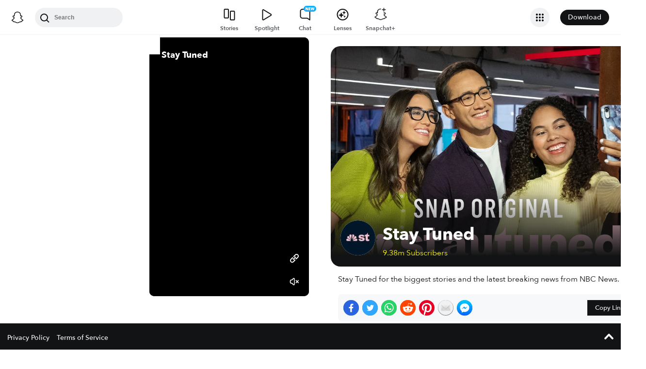

--- FILE ---
content_type: text/html; charset=utf-8
request_url: https://www.snapchat.com/p/8bb879c7-45c0-499c-bb3c-7a3d0e229301?lang=vi-VN
body_size: 50251
content:
<!DOCTYPE html><html prefix="og: https://ogp.me/ns#" lang="en-US" dir="ltr" data-theme="light"><head><meta name="next-head-count" content="0"/><link data-react-helmet="true" rel="preconnect" href="https://www.snapchat.com"/><link data-react-helmet="true" rel="preconnect" href="https://cf-st.sc-cdn.net"/><link data-react-helmet="true" rel="preload" href="https://cf-st.sc-cdn.net/d/res92KKqBfhFhax7lAach.340?mo=GlAaCxoAGgAyAQRQBWABWhpQcmVtaXVtU3RvcnlUZWFzZXJWYXJpYW50c6IBFgjUAiIRCg06AX1CBgil-ZueBkgCEgCiAQsIASIHCgUyAX1IAQ%3D%3D&amp;uc=5" as="image"/><link data-react-helmet="true" rel="canonical" href="https://www.snapchat.com/p/8bb879c7-45c0-499c-bb3c-7a3d0e229301"/><link data-react-helmet="true" rel="apple-touch-icon" href="https://static.snapchat.com/images/apple-touch-icon/apple-touch-icon.png"/><link data-react-helmet="true" rel="shortcut icon" href="https://static.snapchat.com/favicon.ico"/><meta data-react-helmet="true" property="og:title" content="Stay Tuned on Snapchat"/><meta data-react-helmet="true" property="og:type" content="website"/><meta data-react-helmet="true" property="og:url" content="https://www.snapchat.com/p/8bb879c7-45c0-499c-bb3c-7a3d0e229301"/><meta data-react-helmet="true" property="og:image" content="https://story.snapchat.com/p/8bb879c7-45c0-499c-bb3c-7a3d0e229301/preview/square.jpeg"/><meta data-react-helmet="true" property="og:image:width" content="800"/><meta data-react-helmet="true" property="og:image:height" content="800"/><meta data-react-helmet="true" property="og:site_name" content="Snapchat"/><meta data-react-helmet="true" property="og:description" content="Stay Tuned for the biggest stories and the latest breaking news from NBC News."/><meta data-react-helmet="true" property="fb:app_id" content="394343577431007"/><meta data-react-helmet="true" property="twitter:card" content="summary_large_image"/><meta data-react-helmet="true" property="twitter:site" content="@Snapchat"/><meta data-react-helmet="true" property="twitter:title" content="Stay Tuned on Snapchat"/><meta data-react-helmet="true" property="twitter:image" content="https://story.snapchat.com/p/8bb879c7-45c0-499c-bb3c-7a3d0e229301/preview/square.jpeg"/><meta data-react-helmet="true" property="twitter:description" content="Stay Tuned for the biggest stories and the latest breaking news from NBC News."/><meta data-react-helmet="true" charSet="UTF-8"/><meta data-react-helmet="true" name="viewport" content="width=device-width, initial-scale=1, maximum-scale=1.0, user-scalable=0"/><meta data-react-helmet="true" name="metrics-page-name" content="Premium_Profile"/><meta data-react-helmet="true" name="description" content="Stay Tuned for the biggest stories and the latest breaking news from NBC News."/><meta data-react-helmet="true" name="apple-itunes-app" content="app-id=447188370, app-argument=https://www.snapchat.com/p/8bb879c7-45c0-499c-bb3c-7a3d0e229301"/><script data-react-helmet="true" type="application/ld+json">{"@context":"https://schema.org","@type":"ProfilePage","mainEntity":{"@type":"Organization","address":"","alternateName":"","description":"Stay Tuned for the biggest stories and the latest breaking news from NBC News.","image":"https://cf-st.sc-cdn.net/aps/bolt/aHR0cHM6Ly9jZi1zdC5zYy1jZG4ubmV0L2QvNUU2aVpNajNsY3BsbTVtcWRqQXc4P2JvPUVnMGFBQm9BTWdFRVNBSlFHV0FCJnVjPTI1._RS0,90_FMjpeg","name":"Stay Tuned","url":"https://www.snapchat.com/p/8bb879c7-45c0-499c-bb3c-7a3d0e229301","interactionStatistic":[{"@type":"InteractionCounter","interactionType":{"@type":"FollowAction"},"userInteractionCount":9377300}],"identifier":{"@type":"PropertyValue","propertyID":"Username","value":""},"sameAs":[]},"inLanguage":"en-US"}</script><script data-react-helmet="true" async="" src="https://www.google-analytics.com/analytics.js"></script><script data-react-helmet="true" async="" src="https://www.googletagmanager.com/gtag/js?id=G-DPDHJB4310"></script><title data-react-helmet="true">NYU launches entirely free thrift store for students - Stay Tuned | Snapchat</title><link rel="preload" href="https://static.snapchat.com/profiles/_next/static/css/410e406e26b84161.css" as="style"/><link rel="stylesheet" href="https://static.snapchat.com/profiles/_next/static/css/410e406e26b84161.css" data-n-g=""/><link rel="preload" href="https://static.snapchat.com/profiles/_next/static/css/6229a1574ea3b8fd.css" as="style"/><link rel="stylesheet" href="https://static.snapchat.com/profiles/_next/static/css/6229a1574ea3b8fd.css" data-n-p=""/><link rel="preload" href="https://static.snapchat.com/profiles/_next/static/css/9e5548a8ee8ac4b7.css" as="style"/><link rel="stylesheet" href="https://static.snapchat.com/profiles/_next/static/css/9e5548a8ee8ac4b7.css" data-n-p=""/><noscript data-n-css=""></noscript><script defer="" nomodule="" src="https://static.snapchat.com/profiles/_next/static/chunks/polyfills-42372ed130431b0a.js"></script><script src="https://static.snapchat.com/profiles/_next/static/chunks/webpack-cecb68f392cd26df.js" defer=""></script><script src="https://static.snapchat.com/profiles/_next/static/chunks/framework-41b02394b273386f.js" defer=""></script><script src="https://static.snapchat.com/profiles/_next/static/chunks/main-2cb1618d8601fcc2.js" defer=""></script><script src="https://static.snapchat.com/profiles/_next/static/chunks/pages/_app-4576602eaa8c4f3f.js" defer=""></script><script src="https://static.snapchat.com/profiles/_next/static/chunks/1dd05252-5e78ef4f262286a1.js" defer=""></script><script src="https://static.snapchat.com/profiles/_next/static/chunks/7320-5155b6075932478e.js" defer=""></script><script src="https://static.snapchat.com/profiles/_next/static/chunks/5-c5deef4e164e0bab.js" defer=""></script><script src="https://static.snapchat.com/profiles/_next/static/chunks/6347-798d2bd14d1ee041.js" defer=""></script><script src="https://static.snapchat.com/profiles/_next/static/chunks/4905-8d367a4b983cdc1c.js" defer=""></script><script src="https://static.snapchat.com/profiles/_next/static/chunks/pages/p/%5BpublisherID%5D-1514b4e51a021ec7.js" defer=""></script><script src="https://static.snapchat.com/profiles/_next/static/v5FX6i-jW7nHVZkZuWBe4/_buildManifest.js" defer=""></script><script src="https://static.snapchat.com/profiles/_next/static/v5FX6i-jW7nHVZkZuWBe4/_ssgManifest.js" defer=""></script></head><body id="root"><div id="__next"><main class="PageFrame_pageFrame__LST7x" data-testid="page-frame"><div class="mobileOnly"><div class="MobileNavigation_mobileNavContainer__sHdtl" data-testid="mobile-nav-top"><div class="MobileNav_root__G_djL root_root__hNi_E"><button aria-label="Open Mobile Navigation" data-testid="mobile-menu-trigger" class="IconButton_button__jNRkw" type="button"><span class="MenuTrigger_hamburger__xlBxe"><span class="MenuTrigger_bun__dY4Mt"></span><span class="MenuTrigger_burger__dakSQ"></span><span class="MenuTrigger_bun__dY4Mt"></span></span></button><div data-testid="mobile-nav-menu-wrapper" class="MobileNav_menuContainer__9XK_U"><nav aria-label="Mobile Global Navigation" class="Menu_container__I_uJV" data-testid="ConsumerNav_Mobile"><header aria-label="Mobile Global Navigation" class="Menu_header__b2quh"><div class="Menu_headerLeft__UQJTS"><button data-testid="mobile-menu-close-button" aria-label="Mobile Global Navigation" type="button" class="Menu_closeButton__2NKsu"><svg width="24" height="24" viewBox="0 0 24 24" fill="#000000" xmlns="http://www.w3.org/2000/svg"><path fill-rule="evenodd" clip-rule="evenodd" d="M18.3931 19.8023L4.19312 5.61234L5.60683 4.19763L19.8068 18.3876L18.3931 19.8023Z"></path><path fill-rule="evenodd" clip-rule="evenodd" d="M19.8068 5.61234L5.60683 19.8023L4.19312 18.3876L18.3931 4.19763L19.8068 5.61234Z"></path></svg></button></div><a href="https://www.snapchat.com/" aria-label="Mobile Global Navigation" class="SnapButton_container__zPo2d" title="Snapchat" data-testid="ConsumerNav_ImageIcon"><svg width="32" height="32" xmlns="http://www.w3.org/2000/svg" fill="none" viewBox="0 0 38 38" data-testid="GhostIconFilled"><path d="M35.8336 26.7701C35.6786 26.2535 34.9294 25.8918 34.9294 25.8918C34.8623 25.8505 34.7951 25.8195 34.7434 25.7936C33.4983 25.1943 32.3978 24.471 31.473 23.6495C30.7291 22.9882 30.0884 22.2649 29.5769 21.49C28.9518 20.5497 28.6573 19.7592 28.5333 19.3355C28.461 19.0565 28.4765 18.948 28.5333 18.8034C28.585 18.6846 28.7245 18.5657 28.7968 18.5141C29.2153 18.2196 29.8921 17.7804 30.3054 17.5118C30.6619 17.2793 30.9719 17.0778 31.1527 16.9538C31.7365 16.5456 32.1344 16.1323 32.372 15.6828C32.6768 15.1042 32.713 14.4635 32.4753 13.8384C32.155 12.9911 31.3645 12.4848 30.3622 12.4848C30.1401 12.4848 29.9076 12.5106 29.6803 12.5571C29.1068 12.6811 28.5591 12.8878 28.1045 13.0634C28.0735 13.0789 28.0373 13.0531 28.0373 13.0169C28.0838 11.8855 28.1407 10.3665 28.0167 8.9199C27.903 7.61278 27.6343 6.51232 27.1952 5.55135C26.7509 4.58522 26.1826 3.87225 25.7279 3.36076C25.2991 2.86995 24.55 2.14664 23.4133 1.49566C21.8169 0.581195 19.9983 0.116211 18.0092 0.116211C16.0253 0.116211 14.2118 0.581195 12.6102 1.4905C11.4116 2.17764 10.6418 2.95261 10.2905 3.3556C9.84097 3.87225 9.26749 4.58522 8.82317 5.54619C8.38402 6.50715 8.11536 7.60761 8.0017 8.91473C7.8777 10.3614 7.92937 11.7615 7.98103 13.0118C7.98103 13.0479 7.94487 13.0738 7.91387 13.0583C7.45922 12.8826 6.91157 12.6759 6.33809 12.5519C6.11076 12.5003 5.88344 12.4796 5.65611 12.4796C4.65382 12.4796 3.86334 12.9859 3.54302 13.8332C3.30536 14.4635 3.34153 15.099 3.64635 15.6777C3.88401 16.1271 4.28183 16.5405 4.86564 16.9486C5.04647 17.0726 5.35646 17.2741 5.71295 17.5066C6.1211 17.7701 6.77724 18.1937 7.19573 18.4934C7.24739 18.5296 7.42305 18.6639 7.47988 18.8034C7.54188 18.9532 7.55221 19.0617 7.47472 19.3562C7.34555 19.785 7.05107 20.5652 6.43625 21.49C5.92477 22.2649 5.28413 22.9882 4.54015 23.6495C3.61019 24.471 2.50972 25.1943 1.26977 25.7936C1.21294 25.8195 1.14061 25.8556 1.06311 25.9021C0.985611 25.9486 0.319134 26.2793 0.179639 26.7701C-0.0270202 27.4934 0.520627 28.1702 1.08894 28.537C2.00858 29.1312 3.1297 29.4515 3.78068 29.622C3.96151 29.6685 4.12683 29.715 4.27666 29.7615C4.36966 29.7925 4.60215 29.8803 4.70548 30.0095C4.82948 30.1697 4.84498 30.3711 4.89147 30.5985C4.96381 30.9808 5.12397 31.4509 5.59412 31.7764C6.11076 32.1329 6.77208 32.1588 7.60388 32.1898C8.47702 32.2208 9.56198 32.2673 10.8019 32.6754C11.3754 32.8666 11.8972 33.1869 12.5017 33.5589C13.7623 34.3338 15.3329 35.3 18.0143 35.3C20.6958 35.3 22.2767 34.3287 23.5477 33.5537C24.147 33.1869 24.6636 32.8666 25.2268 32.6806C26.4667 32.2724 27.5517 32.2311 28.4248 32.1949C29.2566 32.1639 29.9179 32.1381 30.4346 31.7816C30.9409 31.4354 31.0856 30.9136 31.1527 30.521C31.1889 30.3298 31.2147 30.1542 31.3232 30.0095C31.4162 29.8855 31.6332 29.8028 31.7365 29.7667C31.8915 29.7202 32.0569 29.6737 32.248 29.622C32.899 29.4463 33.7101 29.2449 34.7021 28.6817C35.8749 28.0101 35.9576 27.1783 35.8336 26.7701Z" fill="white"></path><path fill-rule="evenodd" clip-rule="evenodd" d="M36.5235 25.9461C37.097 26.2664 37.5982 26.6487 37.8617 27.3669C38.1613 28.1677 37.9805 29.0821 37.2572 29.8571L37.2468 29.8675C36.9885 30.1619 36.6527 30.4203 36.2291 30.6528C35.2681 31.1849 34.4569 31.4381 33.8215 31.6137C33.7026 31.6499 33.4753 31.7326 33.372 31.8204C33.2274 31.9443 33.1671 32.1036 33.0919 32.3021C33.0354 32.4512 32.9706 32.6225 32.8553 32.8175C32.6073 33.2412 32.3025 33.5202 32.0545 33.6907C31.2737 34.23 30.401 34.2638 29.4719 34.2997L29.4558 34.3003C28.6085 34.3313 27.6527 34.3675 26.5626 34.7291C26.1428 34.8674 25.6994 35.1379 25.1872 35.4503C25.1636 35.4647 25.1399 35.4792 25.1159 35.4938C23.8037 36.2997 22.0006 37.4054 19.004 37.4054C16.0116 37.4054 14.2248 36.3079 12.913 35.5023L12.9075 35.4989C12.3651 35.1631 11.8949 34.8738 11.4403 34.724C10.345 34.3623 9.38916 34.3261 8.54703 34.2951L8.53096 34.2945C7.60183 34.2586 6.72909 34.2249 5.94829 33.6855C5.73129 33.5408 5.47297 33.3083 5.24564 32.9725C5.06076 32.7066 4.97644 32.4816 4.90565 32.2928C4.83204 32.0964 4.77306 31.939 4.63083 31.8152C4.51717 31.7171 4.25885 31.6344 4.15035 31.6034C3.52004 31.4277 2.71407 31.1746 1.77377 30.6528C1.37595 30.4306 1.05563 30.1929 0.802467 29.9191C0.0326611 29.1286 -0.168832 28.1935 0.135991 27.3669C0.479982 26.4363 1.22301 26.0629 2.00197 25.6715C2.13556 25.6044 2.27021 25.5367 2.40408 25.4656C4.12968 24.5305 5.4833 23.3577 6.42877 21.9731C6.74392 21.5081 6.97125 21.0844 7.12624 20.7383C7.21407 20.4851 7.21407 20.3508 7.15208 20.2216C7.10041 20.1131 6.94025 19.9943 6.89375 19.9633C6.65756 19.8058 6.41473 19.6484 6.22122 19.5229C6.17346 19.4919 6.12869 19.4629 6.08778 19.4363C5.70546 19.1883 5.40581 18.992 5.20948 18.8577C4.47584 18.3462 3.96436 17.8037 3.64403 17.1941C3.19455 16.3364 3.13772 15.3548 3.48387 14.4352C3.96952 13.159 5.17848 12.3634 6.64059 12.3634C6.94542 12.3634 7.25541 12.3944 7.56023 12.4616C7.59898 12.4719 7.63902 12.4809 7.67906 12.49C7.7191 12.499 7.75914 12.5081 7.79789 12.5184C7.78239 11.6504 7.80305 10.7256 7.88055 9.81632C8.15438 6.6286 9.27034 4.95466 10.438 3.62171C10.9236 3.06889 11.7657 2.25259 13.0419 1.52411C14.814 0.511482 16.8134 0 18.9937 0C21.1791 0 23.1837 0.511482 24.9506 1.52411C26.2164 2.25259 27.0637 3.06373 27.5494 3.62171C28.717 4.95466 29.8329 6.62343 30.1068 9.81632C30.1843 10.7205 30.2049 11.6504 30.1894 12.5184L30.1894 12.5184C30.2669 12.4977 30.3444 12.4771 30.4271 12.4616C30.7371 12.3996 31.0419 12.3634 31.3467 12.3634C32.814 12.3634 34.0178 13.159 34.5034 14.4352C34.8496 15.36 34.7928 16.3364 34.3433 17.1941C34.023 17.8037 33.5115 18.3462 32.7778 18.8577C32.6075 18.9773 32.347 19.1462 32.0219 19.357C31.9821 19.3828 31.9413 19.4093 31.8995 19.4363C31.8112 19.4945 31.7039 19.5644 31.5868 19.6407C31.4232 19.7473 31.2402 19.8665 31.0626 19.984C31.0006 20.0305 30.8817 20.1286 30.8352 20.2216C30.7784 20.3405 30.7732 20.4748 30.8559 20.7124C31.0161 21.0638 31.2434 21.4977 31.5689 21.9731C32.535 23.3887 33.9248 24.5821 35.7124 25.5276C35.8881 25.6154 36.0637 25.7033 36.2342 25.7911C36.3169 25.8324 36.415 25.8841 36.5235 25.9461ZM32.9783 29.6387C33.5905 29.4749 34.3148 29.2811 35.201 28.7929C36.2343 28.2194 35.6505 27.868 35.294 27.7027C29.4145 24.856 28.4742 20.4593 28.4329 20.1287C28.4311 20.1134 28.4293 20.0983 28.4275 20.0833C28.3827 19.7118 28.3464 19.4104 28.7636 19.023C29.046 18.7615 29.9877 18.1515 30.7288 17.6714C31.0856 17.4403 31.3959 17.2393 31.5638 17.1218C32.4214 16.5276 32.7986 15.9283 32.5196 15.1947C32.3284 14.6883 31.8531 14.4972 31.352 14.4972C31.197 14.4972 31.042 14.5179 30.887 14.5489C30.3273 14.6688 29.7768 14.8839 29.3117 15.0656C28.9954 15.1892 28.7186 15.2974 28.5052 15.3497C28.4329 15.3652 28.3657 15.3755 28.3089 15.3755C28.0299 15.3755 27.9266 15.2515 27.9473 14.9105C27.9491 14.8819 27.9511 14.8526 27.953 14.8225C28.022 13.771 28.1495 11.8258 27.9938 10.0075C27.7716 7.4346 26.9398 6.15848 25.953 5.02702C25.4828 4.48454 23.2664 2.13379 18.9989 2.13379C14.7417 2.13379 12.5201 4.48454 12.0448 5.02702C11.058 6.15331 10.2262 7.4346 10.0041 10.0075C9.8551 11.747 9.96981 13.6026 10.0365 14.6808C10.0415 14.7619 10.0462 14.8386 10.0506 14.9105C10.0712 15.236 9.96789 15.3755 9.6889 15.3755C9.6269 15.3755 9.5649 15.3652 9.49257 15.3497C9.27312 15.298 8.98647 15.1864 8.65874 15.0587C8.19948 14.8798 7.65955 14.6695 7.11082 14.5489C6.961 14.5179 6.80083 14.4972 6.64584 14.4972C6.14469 14.4972 5.66937 14.6883 5.47821 15.1947C5.19922 15.9283 5.57638 16.5224 6.43401 17.1218C6.59031 17.2296 6.87002 17.4107 7.19574 17.6217C7.94673 18.108 8.94236 18.7528 9.23425 19.023C9.66041 19.4091 9.6195 19.7173 9.56949 20.094C9.56797 20.1055 9.56643 20.117 9.5649 20.1287C9.52357 20.4593 8.58844 24.856 2.70381 27.7027C2.35766 27.868 1.77384 28.2194 2.80714 28.7929C3.695 29.2848 4.42192 29.4782 5.03532 29.6413C5.54272 29.7763 5.97245 29.8906 6.35135 30.1361C6.73707 30.3849 6.79163 30.7894 6.84226 31.1648C6.88522 31.4833 6.92535 31.7808 7.16249 31.9444C7.43801 32.1348 7.94856 32.1543 8.63644 32.1805C9.53514 32.2148 10.7365 32.2606 12.112 32.7142C12.7969 32.9408 13.3925 33.3067 14.0199 33.6922C15.2523 34.4493 16.6075 35.282 19.0041 35.282C21.3974 35.282 22.7667 34.4423 24.003 33.6841C24.6296 33.2999 25.2219 32.9366 25.8962 32.7142C27.2716 32.2606 28.473 32.2148 29.3717 32.1805C30.0596 32.1543 30.5701 32.1348 30.8457 31.9444C31.0858 31.778 31.1257 31.4792 31.1683 31.1602C31.2183 30.7861 31.2719 30.3844 31.6568 30.1361C32.0389 29.89 32.4699 29.7747 32.9783 29.6387Z" fill="black"></path></svg></a><div class="Menu_headerRight__rcrx_"></div></header><section aria-label="Mobile Global Navigation" class="Menu_section__gxdlF"><ul class="Menu_ul___4Je9"><li class="Menu_li__Eu37r"><details class="Details_details__vY62P" open="" data-label="Features" title="Features"><summary class="Details_summary__HdHRM">Features<!-- --> <span class="Details_arrow__eNymd"><svg width="13" height="9" viewBox="0 0 13 9" fill="none" xmlns="http://www.w3.org/2000/svg"><path fill-rule="evenodd" clip-rule="evenodd" d="M6.56131 5.67705L11.2721 0.966309L12.4506 2.14482L6.56131 8.03408L0.672049 2.14482L1.85056 0.966308L6.56131 5.67705Z" fill="#3A3E41"></path></svg></span></summary><div class="Details_indentChildren__IE4Up"><ul class="Menu_ul___4Je9"><li class="Menu_li__Eu37r"><a aria-label="DISCOVER_HOME_PAGE" data-label="DISCOVER_HOME_PAGE" href="https://www.snapchat.com/discover" class="Menu_navItemLink__MwV_Q" title="Stories">Stories</a></li><li class="Menu_li__Eu37r"><a aria-label="SPOTLIGHT" data-label="SPOTLIGHT" href="https://www.snapchat.com/spotlight" class="Menu_navItemLink__MwV_Q" title="Spotlight">Spotlight</a></li><li class="Menu_li__Eu37r"><a aria-label="LENS_HOME_PAGE" data-label="LENS_HOME_PAGE" href="https://link.snapchat.com/lens_explorer/category" class="Menu_navItemLink__MwV_Q" title="Lenses">Lenses</a></li></ul></div></details></li><li class="Menu_li__Eu37r"><a aria-label="ACCOUNTS" data-label="ACCOUNTS" href="https://accounts.snapchat.com" class="Menu_topLevelLink__9Um3x" title="Accounts">Accounts</a></li><li class="Menu_li__Eu37r"><a aria-label="SNAPCHAT_PLUS" data-label="SNAPCHAT_PLUS" href="https://www.snapchat.com/plus" class="Menu_topLevelLink__9Um3x" title="Snapchat Plus">Snapchat Plus</a></li><li class="Menu_li__Eu37r"><a aria-label="SNAPCHAT_SUPPORT" data-label="SNAPCHAT_SUPPORT" href="https://help.snapchat.com" class="Menu_topLevelLink__9Um3x" title="Support">Support</a></li><li class="Menu_li__Eu37r"><a aria-label="ADS" data-label="ADS" href="https://forbusiness.snapchat.com" class="Menu_topLevelLink__9Um3x" title="Ads">Ads</a></li><li class="Menu_li__Eu37r"><a aria-label="DOWNLOAD" data-label="DOWNLOAD" href="https://www.snapchat.com/download/" class="Menu_topLevelLink__9Um3x" title="Download">Download</a></li><li class="Menu_underlinedItem__yLMSr Menu_li__Eu37r"><a aria-label="COOKIE_POLICY" data-label="COOKIE_POLICY" href="https://snap.com/en-US/cookie-policy" class="Menu_topLevelLink__9Um3x" title="Cookie Policy">Cookie Policy</a></li><li class="Menu_underlinedItem__yLMSr Menu_li__Eu37r"><a aria-label="PRIVACY_POLICY" data-label="PRIVACY_POLICY" href="https://snap.com/privacy/privacy-policy" class="Menu_topLevelLink__9Um3x" title="Privacy Policy">Privacy Policy</a></li><li class="Menu_underlinedItem__yLMSr Menu_li__Eu37r"><a aria-label="TERMS_OF_SERVICE" data-label="TERMS_OF_SERVICE" href="https://values.snap.com/privacy/privacy-policy/chd-privacy-policy" class="Menu_topLevelLink__9Um3x" title="Consumer Health Privacy">Consumer Health Privacy</a></li><li class="Menu_underlinedItem__yLMSr Menu_li__Eu37r"><a aria-label="PRIVACY_AND_SAFETY" data-label="PRIVACY_AND_SAFETY" href="https://values.snap.com" class="Menu_topLevelLink__9Um3x" title="Privacy and Safety">Privacy and Safety</a></li><li class="Menu_underlinedItem__yLMSr Menu_li__Eu37r"><a aria-label="YOUR_PRIVACY_CHOICES" data-label="YOUR_PRIVACY_CHOICES" href="https://help.snapchat.com/hc/articles/11399265637012?utm_source=snapchat_com&amp;utm_medium=global_footer&amp;utm_campaign=privacy_choices" class="Menu_topLevelLink__9Um3x" title="Your Privacy Choices">Your Privacy Choices</a></li><li><div><label for="localeSelector" class="LocaleSelector_label__VK1q4">Language</label><select name="localeSelector" class="LocaleSelector_localeSelector__Vx_te" data-testid="localeSelector"><option value="ar">العَرَبِية</option><option value="bn-BD">বাংলা(বাংলাদেশ)</option><option value="bn-IN">বাংলা (ভারত)</option><option value="da-DK">Dansk</option><option value="de-DE">Deutsch</option><option value="el-GR">Ελληνικά</option><option value="en-GB">English (UK)</option><option value="en-US" selected="">English (US)</option><option value="es">Español</option><option value="es-AR">Español (Argentine)</option><option value="es-ES">Español (España)</option><option value="es-MX">Español (México)</option><option value="fi-FI">Suomi</option><option value="fil-PH">Filipino</option><option value="fr-FR">Français</option><option value="gu-IN">ગુજરાતી</option><option value="hi-IN">हिंदी</option><option value="id-ID">Bahasa Indonesia</option><option value="it-IT">Italiano</option><option value="ja-JP">日本語</option><option value="kn-IN">ಕನ್ನಡ (India)</option><option value="ko-KR">한국어</option><option value="ml-IN">മലയാളം</option><option value="mr-IN">मराठी</option><option value="ms-MY">Bahasa Melayu</option><option value="nb-NO">Norsk</option><option value="nl-NL">Nederlands</option><option value="pa">ਪੰਜਾਬੀ</option><option value="pl-PL">Polski</option><option value="pt-BR">Português (Brasil)</option><option value="pt-PT">Português (Portugal)</option><option value="ro-RO">Română</option><option value="ru-RU">Русский</option><option value="sv-SE">Svenska</option><option value="ta-IN">தமிழ்</option><option value="te-IN">తెలుగు</option><option value="th-TH">ภาษาไทย (ประเทศไทย)</option><option value="tr-TR">Türkçe</option><option value="ur-PK">اردو</option><option value="vi-VN">Tiếng Việt</option><option value="zh-Hans">中文（简体）</option><option value="zh-Hant">中文（繁體）</option></select></div></li></ul></section><aside aria-label="Mobile Global Navigation" class="Menu_exploreMoreSites__ei5mk Menu_section__gxdlF"><div class="Menu_bottomTitle__xSiQL"><h5 class="Heading_h500Emphasis__DpJjn">Explore More Sites</h5></div><details class="Details_details__vY62P" data-label="Business" title="Business"><summary class="Details_summary__HdHRM">Business<!-- --> <span class="Details_arrow__eNymd"><svg width="13" height="9" viewBox="0 0 13 9" fill="none" xmlns="http://www.w3.org/2000/svg"><path fill-rule="evenodd" clip-rule="evenodd" d="M6.56131 5.67705L11.2721 0.966309L12.4506 2.14482L6.56131 8.03408L0.672049 2.14482L1.85056 0.966308L6.56131 5.67705Z" fill="#3A3E41"></path></svg></span></summary><div class=""><ul class="Menu_ul___4Je9"><li class="Menu_li__Eu37r"><a aria-label="FOR_BUSINESS" data-label="FOR_BUSINESS" href="https://forbusiness.snapchat.com/?utm_source=www_snapchat_com&amp;utm_medium=referral&amp;utm_campaign=internal_referral&amp;utm_content=global_nav_link" class="Menu_navItemLink__MwV_Q" title="For Business">For Business</a></li><li class="Menu_li__Eu37r"><a aria-label="ADS_MANAGER" data-label="ADS_MANAGER" href="https://ads.snapchat.com" class="Menu_navItemLink__MwV_Q" title="Ads Manager">Ads Manager</a></li><li class="Menu_li__Eu37r"><a aria-label="SNAP_PUBLISHER" data-label="SNAP_PUBLISHER" href="https://snappublisher.snapchat.com" class="Menu_navItemLink__MwV_Q" title="Snap Publisher">Snap Publisher</a></li><li class="Menu_li__Eu37r"><a aria-label="BUSINESS_SUPPORT" data-label="BUSINESS_SUPPORT" href="https://businesshelp.snapchat.com" class="Menu_navItemLink__MwV_Q" title="Business Support">Business Support</a></li><li class="Menu_li__Eu37r"><a aria-label="PUBLIC_PROFILES_FOR_BUSINESS" data-label="PUBLIC_PROFILES_FOR_BUSINESS" href="https://forbusiness.snapchat.com/public-profiles" class="Menu_navItemLink__MwV_Q" title="Public Profiles for Business">Public Profiles for Business</a></li></ul></div></details><details class="Details_details__vY62P" data-label="Snap AR" title="Snap AR"><summary class="Details_summary__HdHRM">Snap AR<!-- --> <span class="Details_arrow__eNymd"><svg width="13" height="9" viewBox="0 0 13 9" fill="none" xmlns="http://www.w3.org/2000/svg"><path fill-rule="evenodd" clip-rule="evenodd" d="M6.56131 5.67705L11.2721 0.966309L12.4506 2.14482L6.56131 8.03408L0.672049 2.14482L1.85056 0.966308L6.56131 5.67705Z" fill="#3A3E41"></path></svg></span></summary><div class=""><ul class="Menu_ul___4Je9"><li class="Menu_li__Eu37r"><a aria-label="SNAP_AR" data-label="SNAP_AR" href="https://ar.snap.com" class="Menu_navItemLink__MwV_Q" title="Business">Business</a></li><li class="Menu_li__Eu37r"><a aria-label="LENS_STUDIO" data-label="LENS_STUDIO" href="https://ar.snap.com/lens-studio" class="Menu_navItemLink__MwV_Q" title="Lens Studio">Lens Studio</a></li><li class="Menu_li__Eu37r"><a aria-label="LENS_WEB_BUILDER" data-label="LENS_WEB_BUILDER" href="https://ar.snap.com/lens-web-builder" class="Menu_navItemLink__MwV_Q" title="Lens Web Builder">Lens Web Builder</a></li><li class="Menu_li__Eu37r"><a aria-label="CAMERA_KIT" data-label="CAMERA_KIT" href="https://ar.snap.com/camera-kit" class="Menu_navItemLink__MwV_Q" title="Camera Kit">Camera Kit</a></li></ul></div></details><details class="Details_details__vY62P" data-label="Pixy" title="Pixy"><summary class="Details_summary__HdHRM">Pixy<!-- --> <span class="Details_arrow__eNymd"><svg width="13" height="9" viewBox="0 0 13 9" fill="none" xmlns="http://www.w3.org/2000/svg"><path fill-rule="evenodd" clip-rule="evenodd" d="M6.56131 5.67705L11.2721 0.966309L12.4506 2.14482L6.56131 8.03408L0.672049 2.14482L1.85056 0.966308L6.56131 5.67705Z" fill="#3A3E41"></path></svg></span></summary><div class=""><ul class="Menu_ul___4Je9"><li class="Menu_li__Eu37r"><a aria-label="SHOP_PIXY" data-label="SHOP_PIXY" href="https://pixy.com" class="Menu_navItemLink__MwV_Q" title="Shop Pixy">Shop Pixy</a></li><li class="Menu_li__Eu37r"><a aria-label="PIXY_SUPPORT" data-label="PIXY_SUPPORT" href="https://support.pixy.com" class="Menu_navItemLink__MwV_Q" title="Pixy Support">Pixy Support</a></li></ul></div></details><details class="Details_details__vY62P" data-label="Snap Inc." title="Snap Inc."><summary class="Details_summary__HdHRM">Snap Inc.<!-- --> <span class="Details_arrow__eNymd"><svg width="13" height="9" viewBox="0 0 13 9" fill="none" xmlns="http://www.w3.org/2000/svg"><path fill-rule="evenodd" clip-rule="evenodd" d="M6.56131 5.67705L11.2721 0.966309L12.4506 2.14482L6.56131 8.03408L0.672049 2.14482L1.85056 0.966308L6.56131 5.67705Z" fill="#3A3E41"></path></svg></span></summary><div class=""><ul class="Menu_ul___4Je9"><li class="Menu_li__Eu37r"><a aria-label="SNAP_INC" data-label="SNAP_INC" href="https://snap.com" class="Menu_navItemLink__MwV_Q" title="Snap Inc.">Snap Inc.</a></li><li class="Menu_li__Eu37r"><a aria-label="INVESTORS" data-label="INVESTORS" href="https://investor.snap.com" class="Menu_navItemLink__MwV_Q" title="Investors">Investors</a></li><li class="Menu_li__Eu37r"><a aria-label="CAREERS" data-label="CAREERS" href="https://careers.snap.com" class="Menu_navItemLink__MwV_Q" title="Careers">Careers</a></li><li class="Menu_li__Eu37r"><a aria-label="NEWS" data-label="NEWS" href="https://newsroom.snap.com" class="Menu_navItemLink__MwV_Q" title="News">News</a></li><li class="Menu_li__Eu37r"><a aria-label="SAFETY_IMPACT" data-label="SAFETY_IMPACT" href="https://snap.com/safety-and-impact" class="Menu_navItemLink__MwV_Q" title="Safety &amp; Impact">Safety &amp; Impact</a></li><li class="Menu_li__Eu37r"><a aria-label="CITIZEN_SNAP" data-label="CITIZEN_SNAP" href="https://citizen.snap.com" class="Menu_navItemLink__MwV_Q" title="CitizenSnap">CitizenSnap</a></li><li class="Menu_li__Eu37r"><a aria-label="BITMOJI" data-label="BITMOJI" href="https://www.bitmoji.com" class="Menu_navItemLink__MwV_Q" title="Bitmoji">Bitmoji</a></li></ul></div></details><details class="Details_details__vY62P" data-label="Creators" title="Creators"><summary class="Details_summary__HdHRM">Creators<!-- --> <span class="Details_arrow__eNymd"><svg width="13" height="9" viewBox="0 0 13 9" fill="none" xmlns="http://www.w3.org/2000/svg"><path fill-rule="evenodd" clip-rule="evenodd" d="M6.56131 5.67705L11.2721 0.966309L12.4506 2.14482L6.56131 8.03408L0.672049 2.14482L1.85056 0.966308L6.56131 5.67705Z" fill="#3A3E41"></path></svg></span></summary><div class=""><ul class="Menu_ul___4Je9"><li class="Menu_li__Eu37r"><a aria-label="CREATOR_HUB" data-label="CREATOR_HUB" href="https://creators.snap.com" class="Menu_navItemLink__MwV_Q" title="Creator Hub">Creator Hub</a></li><li class="Menu_li__Eu37r"><a aria-label="POST_TO_SPOTLIGHT" data-label="POST_TO_SPOTLIGHT" href="https://my.snapchat.com/?utm_source=consumer_web&amp;utm_content=nav_submenu_post_button" class="Menu_navItemLink__MwV_Q" title="Post to Spotlight">Post to Spotlight</a></li></ul></div></details><details class="Details_details__vY62P" data-label="Developers" title="Developers"><summary class="Details_summary__HdHRM">Developers<!-- --> <span class="Details_arrow__eNymd"><svg width="13" height="9" viewBox="0 0 13 9" fill="none" xmlns="http://www.w3.org/2000/svg"><path fill-rule="evenodd" clip-rule="evenodd" d="M6.56131 5.67705L11.2721 0.966309L12.4506 2.14482L6.56131 8.03408L0.672049 2.14482L1.85056 0.966308L6.56131 5.67705Z" fill="#3A3E41"></path></svg></span></summary><div class=""><ul class="Menu_ul___4Je9"><li class="Menu_li__Eu37r"><a aria-label="FOR_DEVELOPERS" data-label="FOR_DEVELOPERS" href="https://developers.snap.com" class="Menu_navItemLink__MwV_Q" title="For Developers">For Developers</a></li><li class="Menu_li__Eu37r"><a aria-label="PLAYCANVAS" data-label="PLAYCANVAS" href="https://playcanvas.com" class="Menu_navItemLink__MwV_Q" title="PlayCanvas">PlayCanvas</a></li><li class="Menu_li__Eu37r"><a aria-label="MARKETING_API" data-label="MARKETING_API" href="https://marketingapi.snapchat.com" class="Menu_navItemLink__MwV_Q" title="Marketing API">Marketing API</a></li></ul></div></details><details class="Details_details__vY62P" data-label="Spectacles" title="Spectacles"><summary class="Details_summary__HdHRM">Spectacles<!-- --> <span class="Details_arrow__eNymd"><svg width="13" height="9" viewBox="0 0 13 9" fill="none" xmlns="http://www.w3.org/2000/svg"><path fill-rule="evenodd" clip-rule="evenodd" d="M6.56131 5.67705L11.2721 0.966309L12.4506 2.14482L6.56131 8.03408L0.672049 2.14482L1.85056 0.966308L6.56131 5.67705Z" fill="#3A3E41"></path></svg></span></summary><div class=""><ul class="Menu_ul___4Je9"><li class="Menu_li__Eu37r"><a aria-label="SNAP_INC" data-label="SNAP_INC" href="https://www.spectacles.com" class="Menu_navItemLink__MwV_Q" title="Spectacles">Spectacles</a></li><li class="Menu_li__Eu37r"><a aria-label="CAREERS" data-label="CAREERS" href="https://www.spectacles.com/creators" class="Menu_navItemLink__MwV_Q" title="Creators">Creators</a></li><li class="Menu_li__Eu37r"><a aria-label="NEWS" data-label="NEWS" href="https://support.spectacles.com" class="Menu_navItemLink__MwV_Q" title="Spectacles Support">Spectacles Support</a></li></ul></div></details></aside></nav></div><div data-testid="Search_Bar" class="MobileNav_searchBar__0Lx_b"><div class="SearchInput_container__1MVbl SearchInput_expandOnFocus__1VfQU" data-testid="searchInputContainer"><span class="SearchInput_inputIcon__ueyWX" data-testid="searchInputIcon"><svg width="24" height="24" viewBox="0 0 24 24" fill="none" xmlns="http://www.w3.org/2000/svg"><path fill-rule="evenodd" clip-rule="evenodd" d="M10 4C6.68629 4 4 6.68629 4 10C4 13.3137 6.68629 16 10 16C13.3137 16 16 13.3137 16 10C16 6.68629 13.3137 4 10 4ZM2 10C2 5.58172 5.58172 2 10 2C14.4183 2 18 5.58172 18 10C18 14.4183 14.4183 18 10 18C5.58172 18 2 14.4183 2 10Z" fill="#121314"></path><path d="M15.7027 14.2897L14.2885 15.7039L19.2877 20.7032L20.7019 19.289L15.7027 14.2897Z" fill="#121314"></path></svg></span><input type="text" placeholder="Search" class="SearchInput_searchInput__bE89d Heading_h700Emphasis__giIwc" data-testid="searchInputBox" value=""/></div></div></div></div><div class="MobileNavigation_mobileNavV2Displayed__8eAT_ MobileNavigation_navV2Container__oXcCl MobileNavigation_mobileViewBottom__6v2_j" data-testid="mobile-nav-bottom"><nav class="MobileNav_nav__lPEKD root_root__hNi_E" aria-label="Mobile navigation widget"><ul class="MobileNav_linkList__PVDG9"><li class="MobileNav_item__zDIjr"><a href="https://www.snapchat.com/web?ref=web_nav_chat_icon" aria-label="CHAT" class="MobileNavItem_link__IJ0qB" target="_blank" rel="noopener"><span class="MobileNavItem_content__U3fgp"><span class="MobileNavItem_icon__x3b4i"><svg width="21" height="23" viewBox="0 0 22 24" fill="none" xmlns="http://www.w3.org/2000/svg" class="ConsumerNavIcon_v2Icon__XRPcu" aria-describedby="chat-title-id"><title id="chat-title-id">Try the new Snapchat on web to chat</title><path d="M21.6667 20.4743V22.9763C21.6667 23.5417 21.1891 24 20.6 24C20.3811 24 20.1676 23.9354 19.9883 23.8149L15.0161 20.4743H5.66667C2.72115 20.4743 0.333336 18.1827 0.333336 15.3557V5.11858C0.333336 2.29167 2.72115 0 5.66667 0H16.3333C19.2789 0 21.6667 2.29167 21.6667 5.11858V20.4743Z" class="ConsumerNavIcon_ba__yePRv"></path></svg></span><span class="MobileNavItem_text__mcv17">Chat</span></span></a></li><li class="MobileNav_item__zDIjr"><a href="https://link.snapchat.com/lens_explorer/category" aria-label="LENS_HOME_PAGE" class="MobileNavItem_link__IJ0qB" target="" rel="noopener"><span class="MobileNavItem_content__U3fgp"><span class="MobileNavItem_icon__x3b4i"><svg width="35" height="34" viewBox="0 -5 25 24" fill="none" xmlns="http://www.w3.org/2000/svg" class="ConsumerNavIcon_v2Icon__XRPcu" aria-describedby="lens-icon-title"><title id="lens-icon-title">Try out Lenses and Filters on Snapchat</title><path d="M9.64585 18.4148C9.31179 18.4148 9.1377 18.2158 9.03889 17.9197C8.74091 17.0157 8.41939 16.1117 8.13395 15.2077C8.04769 14.9226 7.91125 14.7738 7.62581 14.6751C6.73341 14.4025 5.84101 14.0813 4.94862 13.7961C4.63809 13.6974 4.40283 13.5486 4.40283 13.1898C4.40283 12.831 4.65063 12.6822 4.94862 12.5835C5.84101 12.2984 6.73341 11.9897 7.62581 11.7046C7.8987 11.6184 8.03515 11.4946 8.12141 11.2095C8.40685 10.3055 8.72836 9.40152 9.02635 8.49752C9.12515 8.18732 9.29924 7.96484 9.64585 7.96484C9.96893 7.97738 10.1289 8.19985 10.2293 8.48499C10.5147 9.36392 10.8237 10.2303 11.0966 11.1233C11.1954 11.457 11.382 11.6184 11.7035 11.7171C12.5708 11.9897 13.4397 12.2874 14.307 12.571C14.6175 12.6697 14.8528 12.831 14.8528 13.1773C14.8528 13.5235 14.6175 13.6849 14.307 13.7836C13.4021 14.0938 12.5097 14.4025 11.6173 14.6876C11.3318 14.7738 11.1954 14.9226 11.0966 15.2077C10.8237 16.0992 10.5022 16.9907 10.2167 17.8821C10.1305 18.1673 9.96893 18.3897 9.64585 18.4148Z" class="ConsumerNavIcon_ba__yePRv"></path><path d="M15.4459 11.4491C15.2234 11.4491 15.108 11.3174 15.0404 11.1198C14.8427 10.5173 14.6268 9.91482 14.4372 9.31232C14.3795 9.12301 14.2889 9.02424 14.0994 8.95674C13.5044 8.77566 12.9094 8.56001 12.3144 8.3707C12.1084 8.30486 11.9502 8.20608 11.9502 7.96574C11.9502 7.72705 12.115 7.62828 12.3144 7.56078C12.9094 7.37147 13.5044 7.16405 14.0994 6.97474C14.2806 6.91712 14.3713 6.83482 14.429 6.6455C14.6185 6.043 14.8344 5.4405 15.0322 4.838C15.0981 4.63222 15.2135 4.48242 15.4459 4.48242C15.6601 4.49065 15.7689 4.63881 15.8348 4.82812C16.0244 5.41416 16.232 5.99197 16.4133 6.58624C16.4793 6.80848 16.6029 6.91548 16.8188 6.98297C17.3973 7.16405 17.9758 7.36324 18.5526 7.55255C18.7586 7.6184 18.9168 7.7254 18.9168 7.95751C18.9168 8.18798 18.7603 8.29498 18.5526 8.36247C17.9494 8.56824 17.3544 8.77566 16.7594 8.96497C16.5699 9.02259 16.4793 9.12136 16.4117 9.31067C16.2304 9.90494 16.0145 10.4992 15.8249 11.0935C15.7673 11.2844 15.6601 11.4326 15.4459 11.4491Z" class="ConsumerNavIcon_ba__yePRv"></path><path d="M16.6013 18.4159C16.4532 18.4159 16.3762 18.3271 16.3317 18.1954C16.1999 17.7943 16.0562 17.3917 15.9302 16.9906C15.8917 16.8633 15.831 16.7982 15.705 16.7538C15.308 16.6324 14.9125 16.4904 14.5154 16.3631C14.3776 16.3187 14.2725 16.2535 14.2725 16.0937C14.2725 15.9339 14.3821 15.8687 14.5154 15.8243C14.9125 15.697 15.308 15.5609 15.705 15.4336C15.8265 15.3951 15.8873 15.3403 15.9258 15.2131C16.0532 14.812 16.1954 14.4094 16.3273 14.0083C16.3717 13.8706 16.4488 13.7715 16.6028 13.7715C16.7465 13.7774 16.8176 13.8766 16.8621 14.0024C16.9895 14.3931 17.1258 14.7779 17.2473 15.1746C17.2917 15.3226 17.3747 15.3951 17.5169 15.438C17.9021 15.5594 18.2887 15.6911 18.6739 15.8184C18.8117 15.8628 18.9169 15.9339 18.9169 16.0878C18.9169 16.2417 18.8117 16.3127 18.6739 16.3571C18.2724 16.4948 17.8754 16.6324 17.4784 16.7582C17.351 16.7967 17.2917 16.8633 17.2473 16.9891C17.1258 17.3858 16.9836 17.781 16.8562 18.1776C16.8162 18.3064 16.7436 18.4056 16.6013 18.4159Z" class="ConsumerNavIcon_ba__yePRv"></path></svg></span><span class="MobileNavItem_text__mcv17">Lenses</span></span></a></li><li class="MobileNav_item__zDIjr"><a href="https://link.snapchat.com/discover" aria-label="DISCOVER_HOME_PAGE" class="MobileNavItem_link__IJ0qB" target="" rel="noopener"><span class="MobileNavItem_content__U3fgp"><span class="MobileNavItem_icon__x3b4i"><svg width="24" height="24" viewBox="0 0 24 24" fill="none" xmlns="http://www.w3.org/2000/svg" class="ConsumerNavIcon_v2Icon__XRPcu" aria-describedby="stories-icon-title"><title id="stories-icon-title">Watch Snapchat Stories</title><path d="M15.2388 3.82609H21.7356C22.9862 3.82609 24 4.83988 24 6.09046V20.6922C24 21.9427 22.9862 22.9565 21.7356 22.9565H15.2388C13.9882 22.9565 12.9744 21.9427 12.9744 20.6922V6.09046C12.9744 4.83988 13.9882 3.82609 15.2388 3.82609ZM2.26437 0H8.76125C10.0118 0 11.0256 1.01379 11.0256 2.26437V16.8661C11.0256 18.1166 10.0118 19.1304 8.76125 19.1304H2.26437C1.01379 19.1304 0 18.1166 0 16.8661V2.26437C0 1.01379 1.01379 0 2.26437 0Z" class="ConsumerNavIcon_ba__yePRv"></path></svg></span><span class="MobileNavItem_text__mcv17">Stories</span></span></a></li><li class="MobileNav_item__zDIjr"><a href="https://link.snapchat.com/spotlight" aria-label="SPOTLIGHT" class="MobileNavItem_link__IJ0qB" target="" rel="noopener"><span class="MobileNavItem_content__U3fgp"><span class="MobileNavItem_icon__x3b4i"><svg width="20" height="22" viewBox="0 0 24 26" fill="none" xmlns="http://www.w3.org/2000/svg" class="ConsumerNavIcon_v2Icon__XRPcu" aria-describedby="spotlight-icon-title"><title id="spotlight-icon-title">Watch Snapchat Spotlight videos</title><path d="M21.5363 9.22148C19.3409 7.76118 16.7991 6.24582 14.1338 4.81516C11.1191 3.19703 8.12035 1.78063 5.47856 0.720058C5.43765 0.703635 5.33549 0.664117 5.17207 0.601504L5.17207 0.601502C3.45109 -0.0579013 1.49185 0.729571 0.795983 2.36037C0.685654 2.61893 0.611641 2.89011 0.575844 3.16693C0.202197 6.05642 0 9.51518 0 13.0799C0 16.4738 0.183291 19.7718 0.523344 22.5738C0.753185 24.4677 2.5597 25.8264 4.5583 25.6086C4.84602 25.5773 5.12877 25.5135 5.40056 25.4187C5.98316 25.2155 6.2984 25.1039 6.34629 25.0839C8.76808 24.0709 11.4446 22.788 14.1338 21.3445C17.0752 19.7657 19.8662 18.0837 22.2071 16.4863C24.14 15.1674 24.5786 12.6135 23.1867 10.7819C23.0376 10.5857 22.8705 10.4024 22.6872 10.2342C22.0343 9.63515 21.6506 9.29756 21.5363 9.22148Z" class="ConsumerNavIcon_ba__yePRv"></path></svg></span><span class="MobileNavItem_text__mcv17">Spotlight</span></span></a></li></ul></nav></div></div><div class="PageFrame_desktopContentWrapper__GNLle PageFrame_withSidebar__ZU7S_" data-testid="desktop-content-wrapper"><div class="PageFrame_sidebar__P4ALn" data-testid="sign-in-sidebar"><aside class="sidebar_sideBarWrapper__8cAGe"></aside></div><div class="PageFrame_desktopPageContent__ogNsw"><div class="desktopOnly"><div class="DesktopNavigation_navContainer__IH_Xl"><nav aria-label="Desktop Global Navigation" class="Nav_nav__8B_VQ root_root__hNi_E" data-testid="ConsumerNav_Desktop"><div class="Nav_sectionLeft__7Otaf Nav_section__TC1KN"><div class="Nav_homeLinkContainer__6CJhp"><a href="https://www.snapchat.com/" aria-label="Desktop Global Navigation" class="SnapButton_container__zPo2d" title="Snapchat" data-testid="ConsumerNav_ImageIcon"><svg width="24" height="24" xmlns="http://www.w3.org/2000/svg" fill="none" viewBox="0 0 38 38" data-testid="GhostIconFilled"><path d="M35.8336 26.7701C35.6786 26.2535 34.9294 25.8918 34.9294 25.8918C34.8623 25.8505 34.7951 25.8195 34.7434 25.7936C33.4983 25.1943 32.3978 24.471 31.473 23.6495C30.7291 22.9882 30.0884 22.2649 29.5769 21.49C28.9518 20.5497 28.6573 19.7592 28.5333 19.3355C28.461 19.0565 28.4765 18.948 28.5333 18.8034C28.585 18.6846 28.7245 18.5657 28.7968 18.5141C29.2153 18.2196 29.8921 17.7804 30.3054 17.5118C30.6619 17.2793 30.9719 17.0778 31.1527 16.9538C31.7365 16.5456 32.1344 16.1323 32.372 15.6828C32.6768 15.1042 32.713 14.4635 32.4753 13.8384C32.155 12.9911 31.3645 12.4848 30.3622 12.4848C30.1401 12.4848 29.9076 12.5106 29.6803 12.5571C29.1068 12.6811 28.5591 12.8878 28.1045 13.0634C28.0735 13.0789 28.0373 13.0531 28.0373 13.0169C28.0838 11.8855 28.1407 10.3665 28.0167 8.9199C27.903 7.61278 27.6343 6.51232 27.1952 5.55135C26.7509 4.58522 26.1826 3.87225 25.7279 3.36076C25.2991 2.86995 24.55 2.14664 23.4133 1.49566C21.8169 0.581195 19.9983 0.116211 18.0092 0.116211C16.0253 0.116211 14.2118 0.581195 12.6102 1.4905C11.4116 2.17764 10.6418 2.95261 10.2905 3.3556C9.84097 3.87225 9.26749 4.58522 8.82317 5.54619C8.38402 6.50715 8.11536 7.60761 8.0017 8.91473C7.8777 10.3614 7.92937 11.7615 7.98103 13.0118C7.98103 13.0479 7.94487 13.0738 7.91387 13.0583C7.45922 12.8826 6.91157 12.6759 6.33809 12.5519C6.11076 12.5003 5.88344 12.4796 5.65611 12.4796C4.65382 12.4796 3.86334 12.9859 3.54302 13.8332C3.30536 14.4635 3.34153 15.099 3.64635 15.6777C3.88401 16.1271 4.28183 16.5405 4.86564 16.9486C5.04647 17.0726 5.35646 17.2741 5.71295 17.5066C6.1211 17.7701 6.77724 18.1937 7.19573 18.4934C7.24739 18.5296 7.42305 18.6639 7.47988 18.8034C7.54188 18.9532 7.55221 19.0617 7.47472 19.3562C7.34555 19.785 7.05107 20.5652 6.43625 21.49C5.92477 22.2649 5.28413 22.9882 4.54015 23.6495C3.61019 24.471 2.50972 25.1943 1.26977 25.7936C1.21294 25.8195 1.14061 25.8556 1.06311 25.9021C0.985611 25.9486 0.319134 26.2793 0.179639 26.7701C-0.0270202 27.4934 0.520627 28.1702 1.08894 28.537C2.00858 29.1312 3.1297 29.4515 3.78068 29.622C3.96151 29.6685 4.12683 29.715 4.27666 29.7615C4.36966 29.7925 4.60215 29.8803 4.70548 30.0095C4.82948 30.1697 4.84498 30.3711 4.89147 30.5985C4.96381 30.9808 5.12397 31.4509 5.59412 31.7764C6.11076 32.1329 6.77208 32.1588 7.60388 32.1898C8.47702 32.2208 9.56198 32.2673 10.8019 32.6754C11.3754 32.8666 11.8972 33.1869 12.5017 33.5589C13.7623 34.3338 15.3329 35.3 18.0143 35.3C20.6958 35.3 22.2767 34.3287 23.5477 33.5537C24.147 33.1869 24.6636 32.8666 25.2268 32.6806C26.4667 32.2724 27.5517 32.2311 28.4248 32.1949C29.2566 32.1639 29.9179 32.1381 30.4346 31.7816C30.9409 31.4354 31.0856 30.9136 31.1527 30.521C31.1889 30.3298 31.2147 30.1542 31.3232 30.0095C31.4162 29.8855 31.6332 29.8028 31.7365 29.7667C31.8915 29.7202 32.0569 29.6737 32.248 29.622C32.899 29.4463 33.7101 29.2449 34.7021 28.6817C35.8749 28.0101 35.9576 27.1783 35.8336 26.7701Z" fill="white"></path><path fill-rule="evenodd" clip-rule="evenodd" d="M36.5235 25.9461C37.097 26.2664 37.5982 26.6487 37.8617 27.3669C38.1613 28.1677 37.9805 29.0821 37.2572 29.8571L37.2468 29.8675C36.9885 30.1619 36.6527 30.4203 36.2291 30.6528C35.2681 31.1849 34.4569 31.4381 33.8215 31.6137C33.7026 31.6499 33.4753 31.7326 33.372 31.8204C33.2274 31.9443 33.1671 32.1036 33.0919 32.3021C33.0354 32.4512 32.9706 32.6225 32.8553 32.8175C32.6073 33.2412 32.3025 33.5202 32.0545 33.6907C31.2737 34.23 30.401 34.2638 29.4719 34.2997L29.4558 34.3003C28.6085 34.3313 27.6527 34.3675 26.5626 34.7291C26.1428 34.8674 25.6994 35.1379 25.1872 35.4503C25.1636 35.4647 25.1399 35.4792 25.1159 35.4938C23.8037 36.2997 22.0006 37.4054 19.004 37.4054C16.0116 37.4054 14.2248 36.3079 12.913 35.5023L12.9075 35.4989C12.3651 35.1631 11.8949 34.8738 11.4403 34.724C10.345 34.3623 9.38916 34.3261 8.54703 34.2951L8.53096 34.2945C7.60183 34.2586 6.72909 34.2249 5.94829 33.6855C5.73129 33.5408 5.47297 33.3083 5.24564 32.9725C5.06076 32.7066 4.97644 32.4816 4.90565 32.2928C4.83204 32.0964 4.77306 31.939 4.63083 31.8152C4.51717 31.7171 4.25885 31.6344 4.15035 31.6034C3.52004 31.4277 2.71407 31.1746 1.77377 30.6528C1.37595 30.4306 1.05563 30.1929 0.802467 29.9191C0.0326611 29.1286 -0.168832 28.1935 0.135991 27.3669C0.479982 26.4363 1.22301 26.0629 2.00197 25.6715C2.13556 25.6044 2.27021 25.5367 2.40408 25.4656C4.12968 24.5305 5.4833 23.3577 6.42877 21.9731C6.74392 21.5081 6.97125 21.0844 7.12624 20.7383C7.21407 20.4851 7.21407 20.3508 7.15208 20.2216C7.10041 20.1131 6.94025 19.9943 6.89375 19.9633C6.65756 19.8058 6.41473 19.6484 6.22122 19.5229C6.17346 19.4919 6.12869 19.4629 6.08778 19.4363C5.70546 19.1883 5.40581 18.992 5.20948 18.8577C4.47584 18.3462 3.96436 17.8037 3.64403 17.1941C3.19455 16.3364 3.13772 15.3548 3.48387 14.4352C3.96952 13.159 5.17848 12.3634 6.64059 12.3634C6.94542 12.3634 7.25541 12.3944 7.56023 12.4616C7.59898 12.4719 7.63902 12.4809 7.67906 12.49C7.7191 12.499 7.75914 12.5081 7.79789 12.5184C7.78239 11.6504 7.80305 10.7256 7.88055 9.81632C8.15438 6.6286 9.27034 4.95466 10.438 3.62171C10.9236 3.06889 11.7657 2.25259 13.0419 1.52411C14.814 0.511482 16.8134 0 18.9937 0C21.1791 0 23.1837 0.511482 24.9506 1.52411C26.2164 2.25259 27.0637 3.06373 27.5494 3.62171C28.717 4.95466 29.8329 6.62343 30.1068 9.81632C30.1843 10.7205 30.2049 11.6504 30.1894 12.5184L30.1894 12.5184C30.2669 12.4977 30.3444 12.4771 30.4271 12.4616C30.7371 12.3996 31.0419 12.3634 31.3467 12.3634C32.814 12.3634 34.0178 13.159 34.5034 14.4352C34.8496 15.36 34.7928 16.3364 34.3433 17.1941C34.023 17.8037 33.5115 18.3462 32.7778 18.8577C32.6075 18.9773 32.347 19.1462 32.0219 19.357C31.9821 19.3828 31.9413 19.4093 31.8995 19.4363C31.8112 19.4945 31.7039 19.5644 31.5868 19.6407C31.4232 19.7473 31.2402 19.8665 31.0626 19.984C31.0006 20.0305 30.8817 20.1286 30.8352 20.2216C30.7784 20.3405 30.7732 20.4748 30.8559 20.7124C31.0161 21.0638 31.2434 21.4977 31.5689 21.9731C32.535 23.3887 33.9248 24.5821 35.7124 25.5276C35.8881 25.6154 36.0637 25.7033 36.2342 25.7911C36.3169 25.8324 36.415 25.8841 36.5235 25.9461ZM32.9783 29.6387C33.5905 29.4749 34.3148 29.2811 35.201 28.7929C36.2343 28.2194 35.6505 27.868 35.294 27.7027C29.4145 24.856 28.4742 20.4593 28.4329 20.1287C28.4311 20.1134 28.4293 20.0983 28.4275 20.0833C28.3827 19.7118 28.3464 19.4104 28.7636 19.023C29.046 18.7615 29.9877 18.1515 30.7288 17.6714C31.0856 17.4403 31.3959 17.2393 31.5638 17.1218C32.4214 16.5276 32.7986 15.9283 32.5196 15.1947C32.3284 14.6883 31.8531 14.4972 31.352 14.4972C31.197 14.4972 31.042 14.5179 30.887 14.5489C30.3273 14.6688 29.7768 14.8839 29.3117 15.0656C28.9954 15.1892 28.7186 15.2974 28.5052 15.3497C28.4329 15.3652 28.3657 15.3755 28.3089 15.3755C28.0299 15.3755 27.9266 15.2515 27.9473 14.9105C27.9491 14.8819 27.9511 14.8526 27.953 14.8225C28.022 13.771 28.1495 11.8258 27.9938 10.0075C27.7716 7.4346 26.9398 6.15848 25.953 5.02702C25.4828 4.48454 23.2664 2.13379 18.9989 2.13379C14.7417 2.13379 12.5201 4.48454 12.0448 5.02702C11.058 6.15331 10.2262 7.4346 10.0041 10.0075C9.8551 11.747 9.96981 13.6026 10.0365 14.6808C10.0415 14.7619 10.0462 14.8386 10.0506 14.9105C10.0712 15.236 9.96789 15.3755 9.6889 15.3755C9.6269 15.3755 9.5649 15.3652 9.49257 15.3497C9.27312 15.298 8.98647 15.1864 8.65874 15.0587C8.19948 14.8798 7.65955 14.6695 7.11082 14.5489C6.961 14.5179 6.80083 14.4972 6.64584 14.4972C6.14469 14.4972 5.66937 14.6883 5.47821 15.1947C5.19922 15.9283 5.57638 16.5224 6.43401 17.1218C6.59031 17.2296 6.87002 17.4107 7.19574 17.6217C7.94673 18.108 8.94236 18.7528 9.23425 19.023C9.66041 19.4091 9.6195 19.7173 9.56949 20.094C9.56797 20.1055 9.56643 20.117 9.5649 20.1287C9.52357 20.4593 8.58844 24.856 2.70381 27.7027C2.35766 27.868 1.77384 28.2194 2.80714 28.7929C3.695 29.2848 4.42192 29.4782 5.03532 29.6413C5.54272 29.7763 5.97245 29.8906 6.35135 30.1361C6.73707 30.3849 6.79163 30.7894 6.84226 31.1648C6.88522 31.4833 6.92535 31.7808 7.16249 31.9444C7.43801 32.1348 7.94856 32.1543 8.63644 32.1805C9.53514 32.2148 10.7365 32.2606 12.112 32.7142C12.7969 32.9408 13.3925 33.3067 14.0199 33.6922C15.2523 34.4493 16.6075 35.282 19.0041 35.282C21.3974 35.282 22.7667 34.4423 24.003 33.6841C24.6296 33.2999 25.2219 32.9366 25.8962 32.7142C27.2716 32.2606 28.473 32.2148 29.3717 32.1805C30.0596 32.1543 30.5701 32.1348 30.8457 31.9444C31.0858 31.778 31.1257 31.4792 31.1683 31.1602C31.2183 30.7861 31.2719 30.3844 31.6568 30.1361C32.0389 29.89 32.4699 29.7747 32.9783 29.6387Z" fill="black"></path></svg></a></div><div data-testid="Search_Bar" class="Nav_searchBar__PCOZl"><div class="SearchInput_container__1MVbl" data-testid="searchInputContainer"><span class="SearchInput_inputIcon__ueyWX" data-testid="searchInputIcon"><svg width="24" height="24" viewBox="0 0 24 24" fill="none" xmlns="http://www.w3.org/2000/svg"><path fill-rule="evenodd" clip-rule="evenodd" d="M10 4C6.68629 4 4 6.68629 4 10C4 13.3137 6.68629 16 10 16C13.3137 16 16 13.3137 16 10C16 6.68629 13.3137 4 10 4ZM2 10C2 5.58172 5.58172 2 10 2C14.4183 2 18 5.58172 18 10C18 14.4183 14.4183 18 10 18C5.58172 18 2 14.4183 2 10Z" fill="#121314"></path><path d="M15.7027 14.2897L14.2885 15.7039L19.2877 20.7032L20.7019 19.289L15.7027 14.2897Z" fill="#121314"></path></svg></span><input type="text" placeholder="Search" class="SearchInput_searchInput__bE89d Heading_h700Emphasis__giIwc" data-testid="searchInputBox" value=""/></div></div></div><div class="Nav_appNav__HgFpk"><nav aria-label="Consumer Navigation" dir="ltr"><ul class="ConsumerNav_linkList__pLNuJ"><li class="ConsumerNav_item__kOUD6"><a href="https://www.snapchat.com/discover" aria-label="DISCOVER_HOME_PAGE" class="ConsumerNavItem_link__Zj9e6" target="" rel="noopener" data-testid="navItem-DISCOVER_HOME_PAGE"><span class="ConsumerNavItem_content__HhYUo"><span class="ConsumerNavItem_icon__mrnpB"><svg width="24" height="24" viewBox="0 0 24 24" fill="none" xmlns="http://www.w3.org/2000/svg" class="ConsumerNavIcon_icon__OJhgl" aria-describedby="stories-icon-title"><title id="stories-icon-title">Watch Snapchat Stories</title><path d="M15.1038 5H21.33C21.896 5 22.5 5.52847 22.5 6.3673V21.6327C22.5 22.4715 21.896 23 21.33 23H15.1038C14.5377 23 13.9338 22.4715 13.9338 21.6327V6.3673C13.9338 5.52847 14.5377 5 15.1038 5ZM2.67002 1H8.8962C9.46225 1 10.0662 1.52847 10.0662 2.3673V17.6327C10.0662 18.4715 9.46225 19 8.8962 19H2.67002C2.10396 19 1.5 18.4715 1.5 17.6327V2.3673C1.5 1.52847 2.10396 1 2.67002 1Z" class="ConsumerNavIcon_colorB__8Qb5P ConsumerNavIcon_stroke__Z5p9K" stroke-width="2"></path></svg></span><span class="ConsumerNavItem_text__FpH00">Stories</span></span></a></li><li class="ConsumerNav_item__kOUD6"><a href="https://www.snapchat.com/spotlight" aria-label="SPOTLIGHT" class="ConsumerNavItem_link__Zj9e6" target="" rel="noopener" data-testid="navItem-SPOTLIGHT"><span class="ConsumerNavItem_content__HhYUo"><span class="ConsumerNavItem_icon__mrnpB"><svg width="21" height="23" viewBox="0 0 21 23" fill="none" xmlns="http://www.w3.org/2000/svg" class="ConsumerNavIcon_icon__OJhgl" aria-describedby="spotlight-icon-title"><title id="spotlight-icon-title">Watch Snapchat Spotlight videos</title><path fill-rule="evenodd" clip-rule="evenodd" d="M1.5 2.35965C1.5 1.32355 2.6323 0.685338 3.51868 1.22183L18.6201 10.3622C19.4752 10.8797 19.4752 12.1203 18.6201 12.6378L3.51868 21.7782C2.6323 22.3147 1.5 21.6764 1.5 20.6404V2.35965Z" stroke-width="2" class="ConsumerNavIcon_colorB__8Qb5P ConsumerNavIcon_stroke__Z5p9K"></path></svg></span><span class="ConsumerNavItem_text__FpH00">Spotlight</span></span></a></li><li class="ConsumerNav_item__kOUD6"><a href="https://www.snapchat.com/web?ref=web_nav_chat_icon" aria-label="CHAT" class="ConsumerNavItem_link__Zj9e6" target="_blank" rel="noopener" data-testid="navItem-CHAT"><span class="ConsumerNavItem_content__HhYUo"><span class="ConsumerNavItem_newicon__CJpLc"><svg width="26" height="12" viewBox="0 0 26 12" fill="none" xmlns="http://www.w3.org/2000/svg"><rect width="26" height="12" rx="6" fill="#0FADFF"></rect><path d="M4.00903 9H5.44903V5.408L7.53703 9H9.12103V3.28H7.68903V6.504L5.85703 3.28H4.00903V9ZM10.2278 9H14.3078V7.736H11.8598V6.696H13.7078V5.528H11.8598V4.544H14.1798V3.28H10.2278V9ZM16.0142 9H17.6142L18.5022 5.368L19.3822 9H21.0942L22.4302 3.28H20.9102L20.1342 6.88L19.3022 3.28H17.8462L17.0782 6.848L16.3422 3.28H14.6862L16.0142 9Z" fill="white"></path></svg></span><span class="ConsumerNavItem_icon__mrnpB"><svg width="22" height="24" viewBox="0 0 22 24" fill="none" xmlns="http://www.w3.org/2000/svg" class="ConsumerNavIcon_icon__OJhgl" aria-describedby="chat-title-id"><title id="chat-title-id">Try the new Snapchat on web to chat</title><path d="M15.7405 19.6443L15.4875 19.4743H15.1828H5.83333C3.40097 19.4743 1.5 17.592 1.5 15.3557V5.11858C1.5 2.88229 3.40097 1 5.83333 1H16.5C18.9324 1 20.8333 2.88229 20.8333 5.11858V20.4743V22.9732C20.8324 22.9745 20.8309 22.9764 20.8285 22.9787C20.8184 22.9884 20.7986 23 20.7667 23C20.7436 23 20.7247 22.993 20.7126 22.9849L15.7405 19.6443Z" class="ConsumerNavIcon_colorB__8Qb5P ConsumerNavIcon_stroke__Z5p9K" stroke-width="2"></path></svg></span><span class="ConsumerNavItem_text__FpH00">Chat</span></span></a></li><li class="ConsumerNav_item__kOUD6"><a href="https://www.snapchat.com/lens" aria-label="LENS_HOME_PAGE" class="ConsumerNavItem_link__Zj9e6" target="" rel="noopener" data-testid="navItem-LENS_HOME_PAGE"><span class="ConsumerNavItem_content__HhYUo"><span class="ConsumerNavItem_icon__mrnpB"><svg width="25" height="24" viewBox="0 0 25 24" fill="none" xmlns="http://www.w3.org/2000/svg" class="ConsumerNavIcon_icon__OJhgl" aria-describedby="lens-icon-title"><title id="lens-icon-title">Try out Lenses and Filters on Snapchat</title><circle cx="12.5" cy="12" r="11" stroke="black" stroke-width="2" class="ConsumerNavIcon_colorB__8Qb5P ConsumerNavIcon_stroke__Z5p9K"></circle><path d="M9.64585 18.4148C9.31179 18.4148 9.1377 18.2158 9.03889 17.9197C8.74091 17.0157 8.41939 16.1117 8.13395 15.2077C8.04769 14.9226 7.91125 14.7738 7.62581 14.6751C6.73341 14.4025 5.84101 14.0813 4.94862 13.7961C4.63809 13.6974 4.40283 13.5486 4.40283 13.1898C4.40283 12.831 4.65063 12.6822 4.94862 12.5835C5.84101 12.2984 6.73341 11.9897 7.62581 11.7046C7.8987 11.6184 8.03515 11.4946 8.12141 11.2095C8.40685 10.3055 8.72836 9.40152 9.02635 8.49752C9.12515 8.18732 9.29924 7.96484 9.64585 7.96484C9.96893 7.97738 10.1289 8.19985 10.2293 8.48499C10.5147 9.36392 10.8237 10.2303 11.0966 11.1233C11.1954 11.457 11.382 11.6184 11.7035 11.7171C12.5708 11.9897 13.4397 12.2874 14.307 12.571C14.6175 12.6697 14.8528 12.831 14.8528 13.1773C14.8528 13.5235 14.6175 13.6849 14.307 13.7836C13.4021 14.0938 12.5097 14.4025 11.6173 14.6876C11.3318 14.7738 11.1954 14.9226 11.0966 15.2077C10.8237 16.0992 10.5022 16.9907 10.2167 17.8821C10.1305 18.1673 9.96893 18.3897 9.64585 18.4148Z" class="ConsumerNavIcon_colorA__fYvyw" stroke-width="0"></path><path d="M15.4459 11.4491C15.2234 11.4491 15.108 11.3174 15.0404 11.1198C14.8427 10.5173 14.6268 9.91482 14.4372 9.31232C14.3795 9.12301 14.2889 9.02424 14.0994 8.95674C13.5044 8.77566 12.9094 8.56001 12.3144 8.3707C12.1084 8.30486 11.9502 8.20608 11.9502 7.96574C11.9502 7.72705 12.115 7.62828 12.3144 7.56078C12.9094 7.37147 13.5044 7.16405 14.0994 6.97474C14.2806 6.91712 14.3713 6.83482 14.429 6.6455C14.6185 6.043 14.8344 5.4405 15.0322 4.838C15.0981 4.63222 15.2135 4.48242 15.4459 4.48242C15.6601 4.49065 15.7689 4.63881 15.8348 4.82812C16.0244 5.41416 16.232 5.99197 16.4133 6.58624C16.4793 6.80848 16.6029 6.91548 16.8188 6.98297C17.3973 7.16405 17.9758 7.36324 18.5526 7.55255C18.7586 7.6184 18.9168 7.7254 18.9168 7.95751C18.9168 8.18798 18.7603 8.29498 18.5526 8.36247C17.9494 8.56824 17.3544 8.77566 16.7594 8.96497C16.5699 9.02259 16.4793 9.12136 16.4117 9.31067C16.2304 9.90494 16.0145 10.4992 15.8249 11.0935C15.7673 11.2844 15.6601 11.4326 15.4459 11.4491Z" class="ConsumerNavIcon_colorA__fYvyw" stroke-width="0"></path><path d="M16.6013 18.4159C16.4532 18.4159 16.3762 18.3271 16.3317 18.1954C16.1999 17.7943 16.0562 17.3917 15.9302 16.9906C15.8917 16.8633 15.831 16.7982 15.705 16.7538C15.308 16.6324 14.9125 16.4904 14.5154 16.3631C14.3776 16.3187 14.2725 16.2535 14.2725 16.0937C14.2725 15.9339 14.3821 15.8687 14.5154 15.8243C14.9125 15.697 15.308 15.5609 15.705 15.4336C15.8265 15.3951 15.8873 15.3403 15.9258 15.2131C16.0532 14.812 16.1954 14.4094 16.3273 14.0083C16.3717 13.8706 16.4488 13.7715 16.6028 13.7715C16.7465 13.7774 16.8176 13.8766 16.8621 14.0024C16.9895 14.3931 17.1258 14.7779 17.2473 15.1746C17.2917 15.3226 17.3747 15.3951 17.5169 15.438C17.9021 15.5594 18.2887 15.6911 18.6739 15.8184C18.8117 15.8628 18.9169 15.9339 18.9169 16.0878C18.9169 16.2417 18.8117 16.3127 18.6739 16.3571C18.2724 16.4948 17.8754 16.6324 17.4784 16.7582C17.351 16.7967 17.2917 16.8633 17.2473 16.9891C17.1258 17.3858 16.9836 17.781 16.8562 18.1776C16.8162 18.3064 16.7436 18.4056 16.6013 18.4159Z" class="ConsumerNavIcon_colorA__fYvyw" stroke-width="0"></path></svg></span><span class="ConsumerNavItem_text__FpH00">Lenses</span></span></a></li><li class="ConsumerNav_item__kOUD6"><a href="https://www.snapchat.com/plus" aria-label="PLUS" class="ConsumerNavItem_link__Zj9e6" target="" rel="noopener" data-testid="navItem-PLUS"><span class="ConsumerNavItem_content__HhYUo"><span class="ConsumerNavItem_icon__mrnpB"><svg width="26" height="26" viewBox="0 0 26 26" fill="none" xmlns="http://www.w3.org/2000/svg" class="ConsumerNavIcon_icon__OJhgl" aria-describedby="plus-icon-title"><title id="plus-icon-title">Try out Snapchat+</title><path d="M22.8878 3.28195H20.3142V0.872363C20.3142 0.459239 19.96 0.132985 19.5339 0.132985C19.1078 0.132985 18.7536 0.459239 18.7536 0.872363V3.28195H16.18C15.754 3.28195 15.3997 3.60821 15.3997 4.02133C15.3997 4.43445 15.754 4.76071 16.18 4.76071H18.7536V7.18553C18.7536 7.59865 19.1078 7.92491 19.5339 7.92491C19.96 7.92491 20.3142 7.59865 20.3142 7.18553V4.76071H22.8878C23.3139 4.76071 23.6681 4.43445 23.6681 4.02133C23.6681 3.60821 23.3139 3.28195 22.8878 3.28195Z" class="ConsumerNavIcon_colorA__fYvyw" stroke-width="0.168906"></path><mask id="path-2-outside-1_17989_5" maskUnits="userSpaceOnUse" x="-0.565857" y="0.904175" width="27" height="25" fill="black"><rect fill="white" x="-0.565857" y="0.904175" width="27" height="25"></rect><path d="M25.2909 18.8865C25.121 18.3649 24.5587 18.0526 24.3726 17.9612C24.3038 17.9194 24.235 17.8927 24.1824 17.8737C23.4623 17.55 22.7988 17.1426 22.2162 16.6552C21.7672 16.2821 21.3869 15.8746 21.0875 15.4482C21.0875 15.4482 21.0875 15.4482 21.0875 15.4444C21.0875 15.4444 21.0875 15.4444 21.0875 15.4405C20.8569 15.1245 20.6708 14.7818 20.5373 14.4201C20.7112 14.3097 20.9216 14.1764 21.1118 14.0622C21.1401 14.0431 21.1724 14.0241 21.2008 14.0089C21.2614 13.9708 21.3221 13.9327 21.3707 13.9022C21.666 13.7233 21.8359 13.6167 21.9452 13.5443C22.4145 13.2359 22.7584 12.8932 22.9687 12.52C23.1184 12.2459 23.2034 11.9641 23.2155 11.6862C23.2357 11.4044 23.1831 11.1112 23.0739 10.8408C22.7624 10.0641 21.9775 9.5805 21.0268 9.5805C20.8083 9.5805 20.6101 9.60334 20.4199 9.64523C20.0235 9.73281 19.6391 9.85084 19.271 9.99173C18.915 10.1326 18.7491 10.5172 18.8947 10.8523C19.0444 11.1873 19.453 11.3435 19.809 11.2064C20.1044 11.0922 20.4159 10.997 20.7436 10.9246C20.8286 10.9056 20.9176 10.898 21.0268 10.898C21.2412 10.898 21.6256 10.9513 21.7672 11.313V11.3244C21.8117 11.4234 21.8278 11.5224 21.8238 11.6176C21.8238 11.6252 21.8238 11.6328 21.8238 11.6405C21.8238 11.728 21.7914 11.8232 21.7348 11.9222C21.6337 12.105 21.4395 12.2878 21.1522 12.4743C21.1522 12.4743 21.1522 12.4744 21.1482 12.4782C21.0308 12.5581 20.8002 12.699 20.6141 12.8094C20.6141 12.8094 20.6101 12.8094 20.606 12.8132C20.5373 12.8589 20.4523 12.9084 20.3674 12.9617L20.3471 12.9732C20.0963 13.1293 19.8131 13.3082 19.6027 13.4453C19.4368 13.5557 19.3074 13.689 19.2143 13.8451C19.1982 13.8718 19.186 13.8984 19.1779 13.9251C19.0808 14.1612 19.0768 14.3782 19.1536 14.66C19.1536 14.6714 19.1577 14.679 19.1617 14.6904C19.3438 15.2235 19.6027 15.7261 19.9385 16.1869C20.3067 16.7123 20.7679 17.2035 21.306 17.6528C21.9937 18.224 22.7705 18.7037 23.616 19.0807C23.6282 19.0883 23.6444 19.0921 23.6565 19.0959C23.6565 19.0959 23.6565 19.0959 23.6605 19.0959C23.6605 19.0959 23.6605 19.0959 23.6646 19.0959C23.6848 19.1074 23.7091 19.1226 23.7334 19.1302C23.7981 19.1569 23.9154 19.2368 23.964 19.2863C23.9559 19.3549 23.8709 19.5186 23.5432 19.6937C23.0132 19.9755 22.5682 20.0898 22.1798 20.1926L22.0787 20.2192C22.0139 20.2344 21.9533 20.2535 21.8966 20.2687C21.8481 20.2839 21.7995 20.2954 21.751 20.3106C21.751 20.3106 21.7469 20.3106 21.7429 20.3106C21.7388 20.3106 21.7348 20.3106 21.7307 20.3106C21.577 20.3563 21.2857 20.4629 21.0996 20.6952C21.0915 20.7066 21.0794 20.7218 21.0713 20.7333C20.958 20.897 20.8852 21.0874 20.8569 21.3006C20.8164 21.5024 20.7719 21.5824 20.6748 21.6471C20.509 21.7575 20.1772 21.7689 19.7565 21.7842H19.7443H19.7241H19.6675C19.093 21.8108 18.3121 21.8489 17.4342 22.1154C16.9852 22.2487 16.6089 22.4658 16.2084 22.698L16.1639 22.7247L16.1437 22.7361C15.3467 23.193 14.4485 23.7071 12.8909 23.7071C11.3333 23.7071 10.419 23.1892 9.62202 22.7285C9.20936 22.4886 8.81693 22.2639 8.36382 22.1193C7.45354 21.8337 6.66059 21.807 6.07396 21.7842H6.06182H6.04564C5.6168 21.7689 5.28101 21.7575 5.103 21.6433C5.04231 21.6014 4.97758 21.5367 4.93308 21.3349C4.93308 21.3234 4.92903 21.3082 4.92499 21.2968C4.92499 21.2892 4.92499 21.2816 4.92499 21.2739C4.90071 21.1216 4.86026 20.8932 4.67416 20.6761C4.65797 20.6571 4.64179 20.6381 4.62156 20.6228C4.45973 20.4705 4.25745 20.3601 4.03898 20.303L3.97425 20.2839C3.88929 20.2611 3.79624 20.2344 3.69105 20.2116C3.40786 20.1431 2.67559 19.9603 2.12538 19.6252C1.94737 19.5186 1.826 19.3663 1.8179 19.2863C1.86645 19.2406 1.96759 19.1683 2.04851 19.1302C2.06874 19.1226 2.08492 19.1112 2.1011 19.0997C2.11324 19.0921 2.12942 19.0883 2.14156 19.0845C2.14156 19.0845 2.14965 19.0845 2.1537 19.0807H2.15774C2.15774 19.0807 2.16179 19.0769 2.16583 19.0769C3.00329 18.7037 3.78411 18.224 4.48401 17.649C4.99376 17.2264 5.45093 16.7352 5.85145 16.183C6.1832 15.7109 6.44212 15.2121 6.62013 14.6942C6.62417 14.6828 6.62822 14.6676 6.63227 14.6524C6.70104 14.3934 6.72127 14.165 6.59585 13.8946C6.57967 13.8642 6.56349 13.8299 6.54326 13.7994C6.43403 13.6357 6.30457 13.51 6.15488 13.4187C5.87977 13.2397 5.46306 12.977 5.16773 12.8018C4.98163 12.6876 4.75507 12.5505 4.62561 12.4667C4.34241 12.2802 4.14417 12.0974 4.04708 11.9146C3.99448 11.8194 3.96212 11.7166 3.95807 11.61C3.94998 11.511 3.97021 11.412 4.01066 11.313C4.16035 10.9475 4.54065 10.8903 4.75507 10.8903C4.86026 10.8903 4.95735 10.898 5.04231 10.917C5.36597 10.9893 5.67748 11.0845 5.97282 11.1988C6.05778 11.233 6.15083 11.2483 6.23983 11.2483H6.25197C6.38548 11.2483 6.5109 11.214 6.62417 11.1493C6.7415 11.0845 6.8386 10.9855 6.89928 10.8675C6.94783 10.7761 6.97615 10.6733 6.97615 10.5705V10.5286C6.94378 9.828 6.90737 8.95984 6.98828 8.07265C7.05706 7.35299 7.21484 6.73995 7.46972 6.20307C7.9552 5.26257 8.71984 4.49341 9.67866 3.98318C10.6294 3.47295 11.7096 3.21402 12.8909 3.21402C13.2753 3.21402 13.5868 2.92083 13.5868 2.5591C13.5868 2.19737 13.2753 1.90417 12.8909 1.90417C11.4628 1.90417 10.152 2.22021 8.98685 2.84468C7.77719 3.49198 6.81837 4.45914 6.20747 5.64334C6.20747 5.64334 6.20747 5.64334 6.20747 5.64714C6.20747 5.64714 6.20747 5.65476 6.20342 5.65857C5.87977 6.33253 5.68153 7.08645 5.60062 7.95842C5.54398 8.55623 5.53993 9.14642 5.55207 9.6795C5.49138 9.66427 5.4307 9.64904 5.37001 9.63761C5.17987 9.59573 4.97758 9.57288 4.76316 9.57288C3.82052 9.57288 3.03565 10.0565 2.72009 10.8294C2.60681 11.1036 2.55422 11.4044 2.57445 11.69C2.59467 11.9793 2.67559 12.2573 2.82123 12.5162C3.02756 12.8894 3.37145 13.2321 3.84075 13.5367C3.95402 13.609 4.12799 13.7195 4.42332 13.9022C4.67011 14.0507 5.00186 14.2564 5.25673 14.4201C5.12323 14.7818 4.94117 15.1207 4.70652 15.452C4.37478 15.9089 3.99448 16.3163 3.57778 16.6666C2.97902 17.1578 2.31148 17.5691 1.59135 17.8889C1.53471 17.9117 1.46593 17.9422 1.38906 17.9841C1.18273 18.0869 0.640611 18.4067 0.486875 18.917C0.292682 19.5795 0.644657 20.2954 1.38097 20.7409C2.04446 21.1445 2.82528 21.3615 3.35526 21.4948C3.35526 21.4948 3.35931 21.4948 3.36335 21.4948C3.3674 21.4948 3.3674 21.4948 3.37145 21.4948C3.43618 21.51 3.50091 21.5253 3.56564 21.5443L3.57373 21.5786C3.57373 21.5786 3.57373 21.5824 3.57373 21.5862C3.67892 22.0926 3.92975 22.4772 4.32218 22.7285C4.82789 23.0598 5.39429 23.0788 5.99709 23.1016H6.00114H6.02137C6.54731 23.1207 7.20675 23.1435 7.93093 23.372C8.23436 23.4672 8.54183 23.6461 8.90594 23.8556C9.76362 24.3506 10.9369 25.0283 12.9031 25.0283C14.8531 25.0283 16.0385 24.3506 16.9002 23.8556L16.9528 23.8251H16.9609C17.3129 23.6195 17.592 23.4558 17.8793 23.372C18.5832 23.1549 19.2062 23.1283 19.7524 23.1016H19.8171H19.8212C20.4199 23.0788 20.9904 23.0598 21.4921 22.7285C22.0787 22.3439 22.2 21.7918 22.2526 21.5443C22.2607 21.5443 22.2688 21.5405 22.2769 21.5367C22.2931 21.5329 22.3093 21.5291 22.3255 21.5214C22.374 21.5062 22.4226 21.4948 22.4792 21.4796L22.5763 21.4529C22.997 21.3425 23.5715 21.194 24.2553 20.8323C25.3314 20.2573 25.5013 19.4234 25.3233 18.8865H25.2909Z"></path></mask><path d="M25.2909 18.8865C25.121 18.3649 24.5587 18.0526 24.3726 17.9612C24.3038 17.9194 24.235 17.8927 24.1824 17.8737C23.4623 17.55 22.7988 17.1426 22.2162 16.6552C21.7672 16.2821 21.3869 15.8746 21.0875 15.4482C21.0875 15.4482 21.0875 15.4482 21.0875 15.4444C21.0875 15.4444 21.0875 15.4444 21.0875 15.4405C20.8569 15.1245 20.6708 14.7818 20.5373 14.4201C20.7112 14.3097 20.9216 14.1764 21.1118 14.0622C21.1401 14.0431 21.1724 14.0241 21.2008 14.0089C21.2614 13.9708 21.3221 13.9327 21.3707 13.9022C21.666 13.7233 21.8359 13.6167 21.9452 13.5443C22.4145 13.2359 22.7584 12.8932 22.9687 12.52C23.1184 12.2459 23.2034 11.9641 23.2155 11.6862C23.2357 11.4044 23.1831 11.1112 23.0739 10.8408C22.7624 10.0641 21.9775 9.5805 21.0268 9.5805C20.8083 9.5805 20.6101 9.60334 20.4199 9.64523C20.0235 9.73281 19.6391 9.85084 19.271 9.99173C18.915 10.1326 18.7491 10.5172 18.8947 10.8523C19.0444 11.1873 19.453 11.3435 19.809 11.2064C20.1044 11.0922 20.4159 10.997 20.7436 10.9246C20.8286 10.9056 20.9176 10.898 21.0268 10.898C21.2412 10.898 21.6256 10.9513 21.7672 11.313V11.3244C21.8117 11.4234 21.8278 11.5224 21.8238 11.6176C21.8238 11.6252 21.8238 11.6328 21.8238 11.6405C21.8238 11.728 21.7914 11.8232 21.7348 11.9222C21.6337 12.105 21.4395 12.2878 21.1522 12.4743C21.1522 12.4743 21.1522 12.4744 21.1482 12.4782C21.0308 12.5581 20.8002 12.699 20.6141 12.8094C20.6141 12.8094 20.6101 12.8094 20.606 12.8132C20.5373 12.8589 20.4523 12.9084 20.3674 12.9617L20.3471 12.9732C20.0963 13.1293 19.8131 13.3082 19.6027 13.4453C19.4368 13.5557 19.3074 13.689 19.2143 13.8451C19.1982 13.8718 19.186 13.8984 19.1779 13.9251C19.0808 14.1612 19.0768 14.3782 19.1536 14.66C19.1536 14.6714 19.1577 14.679 19.1617 14.6904C19.3438 15.2235 19.6027 15.7261 19.9385 16.1869C20.3067 16.7123 20.7679 17.2035 21.306 17.6528C21.9937 18.224 22.7705 18.7037 23.616 19.0807C23.6282 19.0883 23.6444 19.0921 23.6565 19.0959C23.6565 19.0959 23.6565 19.0959 23.6605 19.0959C23.6605 19.0959 23.6605 19.0959 23.6646 19.0959C23.6848 19.1074 23.7091 19.1226 23.7334 19.1302C23.7981 19.1569 23.9154 19.2368 23.964 19.2863C23.9559 19.3549 23.8709 19.5186 23.5432 19.6937C23.0132 19.9755 22.5682 20.0898 22.1798 20.1926L22.0787 20.2192C22.0139 20.2344 21.9533 20.2535 21.8966 20.2687C21.8481 20.2839 21.7995 20.2954 21.751 20.3106C21.751 20.3106 21.7469 20.3106 21.7429 20.3106C21.7388 20.3106 21.7348 20.3106 21.7307 20.3106C21.577 20.3563 21.2857 20.4629 21.0996 20.6952C21.0915 20.7066 21.0794 20.7218 21.0713 20.7333C20.958 20.897 20.8852 21.0874 20.8569 21.3006C20.8164 21.5024 20.7719 21.5824 20.6748 21.6471C20.509 21.7575 20.1772 21.7689 19.7565 21.7842H19.7443H19.7241H19.6675C19.093 21.8108 18.3121 21.8489 17.4342 22.1154C16.9852 22.2487 16.6089 22.4658 16.2084 22.698L16.1639 22.7247L16.1437 22.7361C15.3467 23.193 14.4485 23.7071 12.8909 23.7071C11.3333 23.7071 10.419 23.1892 9.62202 22.7285C9.20936 22.4886 8.81693 22.2639 8.36382 22.1193C7.45354 21.8337 6.66059 21.807 6.07396 21.7842H6.06182H6.04564C5.6168 21.7689 5.28101 21.7575 5.103 21.6433C5.04231 21.6014 4.97758 21.5367 4.93308 21.3349C4.93308 21.3234 4.92903 21.3082 4.92499 21.2968C4.92499 21.2892 4.92499 21.2816 4.92499 21.2739C4.90071 21.1216 4.86026 20.8932 4.67416 20.6761C4.65797 20.6571 4.64179 20.6381 4.62156 20.6228C4.45973 20.4705 4.25745 20.3601 4.03898 20.303L3.97425 20.2839C3.88929 20.2611 3.79624 20.2344 3.69105 20.2116C3.40786 20.1431 2.67559 19.9603 2.12538 19.6252C1.94737 19.5186 1.826 19.3663 1.8179 19.2863C1.86645 19.2406 1.96759 19.1683 2.04851 19.1302C2.06874 19.1226 2.08492 19.1112 2.1011 19.0997C2.11324 19.0921 2.12942 19.0883 2.14156 19.0845C2.14156 19.0845 2.14965 19.0845 2.1537 19.0807H2.15774C2.15774 19.0807 2.16179 19.0769 2.16583 19.0769C3.00329 18.7037 3.78411 18.224 4.48401 17.649C4.99376 17.2264 5.45093 16.7352 5.85145 16.183C6.1832 15.7109 6.44212 15.2121 6.62013 14.6942C6.62417 14.6828 6.62822 14.6676 6.63227 14.6524C6.70104 14.3934 6.72127 14.165 6.59585 13.8946C6.57967 13.8642 6.56349 13.8299 6.54326 13.7994C6.43403 13.6357 6.30457 13.51 6.15488 13.4187C5.87977 13.2397 5.46306 12.977 5.16773 12.8018C4.98163 12.6876 4.75507 12.5505 4.62561 12.4667C4.34241 12.2802 4.14417 12.0974 4.04708 11.9146C3.99448 11.8194 3.96212 11.7166 3.95807 11.61C3.94998 11.511 3.97021 11.412 4.01066 11.313C4.16035 10.9475 4.54065 10.8903 4.75507 10.8903C4.86026 10.8903 4.95735 10.898 5.04231 10.917C5.36597 10.9893 5.67748 11.0845 5.97282 11.1988C6.05778 11.233 6.15083 11.2483 6.23983 11.2483H6.25197C6.38548 11.2483 6.5109 11.214 6.62417 11.1493C6.7415 11.0845 6.8386 10.9855 6.89928 10.8675C6.94783 10.7761 6.97615 10.6733 6.97615 10.5705V10.5286C6.94378 9.828 6.90737 8.95984 6.98828 8.07265C7.05706 7.35299 7.21484 6.73995 7.46972 6.20307C7.9552 5.26257 8.71984 4.49341 9.67866 3.98318C10.6294 3.47295 11.7096 3.21402 12.8909 3.21402C13.2753 3.21402 13.5868 2.92083 13.5868 2.5591C13.5868 2.19737 13.2753 1.90417 12.8909 1.90417C11.4628 1.90417 10.152 2.22021 8.98685 2.84468C7.77719 3.49198 6.81837 4.45914 6.20747 5.64334C6.20747 5.64334 6.20747 5.64334 6.20747 5.64714C6.20747 5.64714 6.20747 5.65476 6.20342 5.65857C5.87977 6.33253 5.68153 7.08645 5.60062 7.95842C5.54398 8.55623 5.53993 9.14642 5.55207 9.6795C5.49138 9.66427 5.4307 9.64904 5.37001 9.63761C5.17987 9.59573 4.97758 9.57288 4.76316 9.57288C3.82052 9.57288 3.03565 10.0565 2.72009 10.8294C2.60681 11.1036 2.55422 11.4044 2.57445 11.69C2.59467 11.9793 2.67559 12.2573 2.82123 12.5162C3.02756 12.8894 3.37145 13.2321 3.84075 13.5367C3.95402 13.609 4.12799 13.7195 4.42332 13.9022C4.67011 14.0507 5.00186 14.2564 5.25673 14.4201C5.12323 14.7818 4.94117 15.1207 4.70652 15.452C4.37478 15.9089 3.99448 16.3163 3.57778 16.6666C2.97902 17.1578 2.31148 17.5691 1.59135 17.8889C1.53471 17.9117 1.46593 17.9422 1.38906 17.9841C1.18273 18.0869 0.640611 18.4067 0.486875 18.917C0.292682 19.5795 0.644657 20.2954 1.38097 20.7409C2.04446 21.1445 2.82528 21.3615 3.35526 21.4948C3.35526 21.4948 3.35931 21.4948 3.36335 21.4948C3.3674 21.4948 3.3674 21.4948 3.37145 21.4948C3.43618 21.51 3.50091 21.5253 3.56564 21.5443L3.57373 21.5786C3.57373 21.5786 3.57373 21.5824 3.57373 21.5862C3.67892 22.0926 3.92975 22.4772 4.32218 22.7285C4.82789 23.0598 5.39429 23.0788 5.99709 23.1016H6.00114H6.02137C6.54731 23.1207 7.20675 23.1435 7.93093 23.372C8.23436 23.4672 8.54183 23.6461 8.90594 23.8556C9.76362 24.3506 10.9369 25.0283 12.9031 25.0283C14.8531 25.0283 16.0385 24.3506 16.9002 23.8556L16.9528 23.8251H16.9609C17.3129 23.6195 17.592 23.4558 17.8793 23.372C18.5832 23.1549 19.2062 23.1283 19.7524 23.1016H19.8171H19.8212C20.4199 23.0788 20.9904 23.0598 21.4921 22.7285C22.0787 22.3439 22.2 21.7918 22.2526 21.5443C22.2607 21.5443 22.2688 21.5405 22.2769 21.5367C22.2931 21.5329 22.3093 21.5291 22.3255 21.5214C22.374 21.5062 22.4226 21.4948 22.4792 21.4796L22.5763 21.4529C22.997 21.3425 23.5715 21.194 24.2553 20.8323C25.3314 20.2573 25.5013 19.4234 25.3233 18.8865H25.2909Z" class="ConsumerNavIcon_colorA__fYvyw"></path><path d="M25.2909 18.8865C25.121 18.3649 24.5587 18.0526 24.3726 17.9612C24.3038 17.9194 24.235 17.8927 24.1824 17.8737C23.4623 17.55 22.7988 17.1426 22.2162 16.6552C21.7672 16.2821 21.3869 15.8746 21.0875 15.4482C21.0875 15.4482 21.0875 15.4482 21.0875 15.4444C21.0875 15.4444 21.0875 15.4444 21.0875 15.4405C20.8569 15.1245 20.6708 14.7818 20.5373 14.4201C20.7112 14.3097 20.9216 14.1764 21.1118 14.0622C21.1401 14.0431 21.1724 14.0241 21.2008 14.0089C21.2614 13.9708 21.3221 13.9327 21.3707 13.9022C21.666 13.7233 21.8359 13.6167 21.9452 13.5443C22.4145 13.2359 22.7584 12.8932 22.9687 12.52C23.1184 12.2459 23.2034 11.9641 23.2155 11.6862C23.2357 11.4044 23.1831 11.1112 23.0739 10.8408C22.7624 10.0641 21.9775 9.5805 21.0268 9.5805C20.8083 9.5805 20.6101 9.60334 20.4199 9.64523C20.0235 9.73281 19.6391 9.85084 19.271 9.99173C18.915 10.1326 18.7491 10.5172 18.8947 10.8523C19.0444 11.1873 19.453 11.3435 19.809 11.2064C20.1044 11.0922 20.4159 10.997 20.7436 10.9246C20.8286 10.9056 20.9176 10.898 21.0268 10.898C21.2412 10.898 21.6256 10.9513 21.7672 11.313V11.3244C21.8117 11.4234 21.8278 11.5224 21.8238 11.6176C21.8238 11.6252 21.8238 11.6328 21.8238 11.6405C21.8238 11.728 21.7914 11.8232 21.7348 11.9222C21.6337 12.105 21.4395 12.2878 21.1522 12.4743C21.1522 12.4743 21.1522 12.4744 21.1482 12.4782C21.0308 12.5581 20.8002 12.699 20.6141 12.8094C20.6141 12.8094 20.6101 12.8094 20.606 12.8132C20.5373 12.8589 20.4523 12.9084 20.3674 12.9617L20.3471 12.9732C20.0963 13.1293 19.8131 13.3082 19.6027 13.4453C19.4368 13.5557 19.3074 13.689 19.2143 13.8451C19.1982 13.8718 19.186 13.8984 19.1779 13.9251C19.0808 14.1612 19.0768 14.3782 19.1536 14.66C19.1536 14.6714 19.1577 14.679 19.1617 14.6904C19.3438 15.2235 19.6027 15.7261 19.9385 16.1869C20.3067 16.7123 20.7679 17.2035 21.306 17.6528C21.9937 18.224 22.7705 18.7037 23.616 19.0807C23.6282 19.0883 23.6444 19.0921 23.6565 19.0959C23.6565 19.0959 23.6565 19.0959 23.6605 19.0959C23.6605 19.0959 23.6605 19.0959 23.6646 19.0959C23.6848 19.1074 23.7091 19.1226 23.7334 19.1302C23.7981 19.1569 23.9154 19.2368 23.964 19.2863C23.9559 19.3549 23.8709 19.5186 23.5432 19.6937C23.0132 19.9755 22.5682 20.0898 22.1798 20.1926L22.0787 20.2192C22.0139 20.2344 21.9533 20.2535 21.8966 20.2687C21.8481 20.2839 21.7995 20.2954 21.751 20.3106C21.751 20.3106 21.7469 20.3106 21.7429 20.3106C21.7388 20.3106 21.7348 20.3106 21.7307 20.3106C21.577 20.3563 21.2857 20.4629 21.0996 20.6952C21.0915 20.7066 21.0794 20.7218 21.0713 20.7333C20.958 20.897 20.8852 21.0874 20.8569 21.3006C20.8164 21.5024 20.7719 21.5824 20.6748 21.6471C20.509 21.7575 20.1772 21.7689 19.7565 21.7842H19.7443H19.7241H19.6675C19.093 21.8108 18.3121 21.8489 17.4342 22.1154C16.9852 22.2487 16.6089 22.4658 16.2084 22.698L16.1639 22.7247L16.1437 22.7361C15.3467 23.193 14.4485 23.7071 12.8909 23.7071C11.3333 23.7071 10.419 23.1892 9.62202 22.7285C9.20936 22.4886 8.81693 22.2639 8.36382 22.1193C7.45354 21.8337 6.66059 21.807 6.07396 21.7842H6.06182H6.04564C5.6168 21.7689 5.28101 21.7575 5.103 21.6433C5.04231 21.6014 4.97758 21.5367 4.93308 21.3349C4.93308 21.3234 4.92903 21.3082 4.92499 21.2968C4.92499 21.2892 4.92499 21.2816 4.92499 21.2739C4.90071 21.1216 4.86026 20.8932 4.67416 20.6761C4.65797 20.6571 4.64179 20.6381 4.62156 20.6228C4.45973 20.4705 4.25745 20.3601 4.03898 20.303L3.97425 20.2839C3.88929 20.2611 3.79624 20.2344 3.69105 20.2116C3.40786 20.1431 2.67559 19.9603 2.12538 19.6252C1.94737 19.5186 1.826 19.3663 1.8179 19.2863C1.86645 19.2406 1.96759 19.1683 2.04851 19.1302C2.06874 19.1226 2.08492 19.1112 2.1011 19.0997C2.11324 19.0921 2.12942 19.0883 2.14156 19.0845C2.14156 19.0845 2.14965 19.0845 2.1537 19.0807H2.15774C2.15774 19.0807 2.16179 19.0769 2.16583 19.0769C3.00329 18.7037 3.78411 18.224 4.48401 17.649C4.99376 17.2264 5.45093 16.7352 5.85145 16.183C6.1832 15.7109 6.44212 15.2121 6.62013 14.6942C6.62417 14.6828 6.62822 14.6676 6.63227 14.6524C6.70104 14.3934 6.72127 14.165 6.59585 13.8946C6.57967 13.8642 6.56349 13.8299 6.54326 13.7994C6.43403 13.6357 6.30457 13.51 6.15488 13.4187C5.87977 13.2397 5.46306 12.977 5.16773 12.8018C4.98163 12.6876 4.75507 12.5505 4.62561 12.4667C4.34241 12.2802 4.14417 12.0974 4.04708 11.9146C3.99448 11.8194 3.96212 11.7166 3.95807 11.61C3.94998 11.511 3.97021 11.412 4.01066 11.313C4.16035 10.9475 4.54065 10.8903 4.75507 10.8903C4.86026 10.8903 4.95735 10.898 5.04231 10.917C5.36597 10.9893 5.67748 11.0845 5.97282 11.1988C6.05778 11.233 6.15083 11.2483 6.23983 11.2483H6.25197C6.38548 11.2483 6.5109 11.214 6.62417 11.1493C6.7415 11.0845 6.8386 10.9855 6.89928 10.8675C6.94783 10.7761 6.97615 10.6733 6.97615 10.5705V10.5286C6.94378 9.828 6.90737 8.95984 6.98828 8.07265C7.05706 7.35299 7.21484 6.73995 7.46972 6.20307C7.9552 5.26257 8.71984 4.49341 9.67866 3.98318C10.6294 3.47295 11.7096 3.21402 12.8909 3.21402C13.2753 3.21402 13.5868 2.92083 13.5868 2.5591C13.5868 2.19737 13.2753 1.90417 12.8909 1.90417C11.4628 1.90417 10.152 2.22021 8.98685 2.84468C7.77719 3.49198 6.81837 4.45914 6.20747 5.64334C6.20747 5.64334 6.20747 5.64334 6.20747 5.64714C6.20747 5.64714 6.20747 5.65476 6.20342 5.65857C5.87977 6.33253 5.68153 7.08645 5.60062 7.95842C5.54398 8.55623 5.53993 9.14642 5.55207 9.6795C5.49138 9.66427 5.4307 9.64904 5.37001 9.63761C5.17987 9.59573 4.97758 9.57288 4.76316 9.57288C3.82052 9.57288 3.03565 10.0565 2.72009 10.8294C2.60681 11.1036 2.55422 11.4044 2.57445 11.69C2.59467 11.9793 2.67559 12.2573 2.82123 12.5162C3.02756 12.8894 3.37145 13.2321 3.84075 13.5367C3.95402 13.609 4.12799 13.7195 4.42332 13.9022C4.67011 14.0507 5.00186 14.2564 5.25673 14.4201C5.12323 14.7818 4.94117 15.1207 4.70652 15.452C4.37478 15.9089 3.99448 16.3163 3.57778 16.6666C2.97902 17.1578 2.31148 17.5691 1.59135 17.8889C1.53471 17.9117 1.46593 17.9422 1.38906 17.9841C1.18273 18.0869 0.640611 18.4067 0.486875 18.917C0.292682 19.5795 0.644657 20.2954 1.38097 20.7409C2.04446 21.1445 2.82528 21.3615 3.35526 21.4948C3.35526 21.4948 3.35931 21.4948 3.36335 21.4948C3.3674 21.4948 3.3674 21.4948 3.37145 21.4948C3.43618 21.51 3.50091 21.5253 3.56564 21.5443L3.57373 21.5786C3.57373 21.5786 3.57373 21.5824 3.57373 21.5862C3.67892 22.0926 3.92975 22.4772 4.32218 22.7285C4.82789 23.0598 5.39429 23.0788 5.99709 23.1016H6.00114H6.02137C6.54731 23.1207 7.20675 23.1435 7.93093 23.372C8.23436 23.4672 8.54183 23.6461 8.90594 23.8556C9.76362 24.3506 10.9369 25.0283 12.9031 25.0283C14.8531 25.0283 16.0385 24.3506 16.9002 23.8556L16.9528 23.8251H16.9609C17.3129 23.6195 17.592 23.4558 17.8793 23.372C18.5832 23.1549 19.2062 23.1283 19.7524 23.1016H19.8171H19.8212C20.4199 23.0788 20.9904 23.0598 21.4921 22.7285C22.0787 22.3439 22.2 21.7918 22.2526 21.5443C22.2607 21.5443 22.2688 21.5405 22.2769 21.5367C22.2931 21.5329 22.3093 21.5291 22.3255 21.5214C22.374 21.5062 22.4226 21.4948 22.4792 21.4796L22.5763 21.4529C22.997 21.3425 23.5715 21.194 24.2553 20.8323C25.3314 20.2573 25.5013 19.4234 25.3233 18.8865H25.2909Z" class="ConsumerNavIcon_colorB__8Qb5P" stroke="black" stroke-width="0.32816" mask="url(#path-2-outside-1_17989_5)"></path></svg></span><span class="ConsumerNavItem_text__FpH00">Snapchat+</span></span></a></li></ul></nav></div><div class="Nav_sectionRight__aSWOy Nav_section__TC1KN"><div class="Nav_icon__RZ2Sa"><div><div class="MarketingNav_container__4kDLl"><button title="Menu" aria-expanded="false" aria-controls="marketing-nav" aria-label="Open Business Navigation" type="button" data-testid="marketing-nav-menu-trigger" class="IconButton_button__jNRkw"><svg class="ConsumerNavIcon_icon__sDmQL" width="18" height="18" viewBox="0 0 18 18" fill="none" xmlns="http://www.w3.org/2000/svg"><path fill-rule="evenodd" clip-rule="evenodd" d="M0.983887 3C0.983887 1.8868 1.88631 0.984375 2.99951 0.984375C4.11271 0.984375 5.01514 1.8868 5.01514 3C5.01514 4.1132 4.11271 5.01562 2.99951 5.01562C1.88631 5.01562 0.983887 4.1132 0.983887 3ZM0.983887 9C0.983887 7.8868 1.88631 6.98438 2.99951 6.98438C4.11271 6.98438 5.01514 7.8868 5.01514 9C5.01514 10.1132 4.11271 11.0156 2.99951 11.0156C1.88631 11.0156 0.983887 10.1132 0.983887 9ZM2.99951 12.9844C1.88631 12.9844 0.983887 13.8868 0.983887 15C0.983887 16.1132 1.88631 17.0156 2.99951 17.0156C4.11271 17.0156 5.01514 16.1132 5.01514 15C5.01514 13.8868 4.11271 12.9844 2.99951 12.9844ZM6.98389 3C6.98389 1.8868 7.88631 0.984375 8.99951 0.984375C10.1127 0.984375 11.0151 1.8868 11.0151 3C11.0151 4.1132 10.1127 5.01562 8.99951 5.01562C7.88631 5.01562 6.98389 4.1132 6.98389 3ZM8.99951 6.98438C7.88631 6.98438 6.98389 7.8868 6.98389 9C6.98389 10.1132 7.88631 11.0156 8.99951 11.0156C10.1127 11.0156 11.0151 10.1132 11.0151 9C11.0151 7.8868 10.1127 6.98438 8.99951 6.98438ZM6.98389 15C6.98389 13.8868 7.88631 12.9844 8.99951 12.9844C10.1127 12.9844 11.0151 13.8868 11.0151 15C11.0151 16.1132 10.1127 17.0156 8.99951 17.0156C7.88631 17.0156 6.98389 16.1132 6.98389 15ZM15.0002 0.984375C13.887 0.984375 12.9846 1.8868 12.9846 3C12.9846 4.1132 13.887 5.01562 15.0002 5.01562C16.1134 5.01562 17.0159 4.1132 17.0159 3C17.0159 1.8868 16.1134 0.984375 15.0002 0.984375ZM12.9846 9C12.9846 7.8868 13.887 6.98438 15.0002 6.98438C16.1134 6.98438 17.0159 7.8868 17.0159 9C17.0159 10.1132 16.1134 11.0156 15.0002 11.0156C13.887 11.0156 12.9846 10.1132 12.9846 9ZM15.0002 12.9844C13.887 12.9844 12.9846 13.8868 12.9846 15C12.9846 16.1132 13.887 17.0156 15.0002 17.0156C16.1134 17.0156 17.0159 16.1132 17.0159 15C17.0159 13.8868 16.1134 12.9844 15.0002 12.9844Z" class="ConsumerNavIcon_aa__nUlR7"></path></svg></button><nav aria-label="Business Nav" id="marketing-nav" data-testid="marketing-nav-menu" class="MarketingNav_nav__7WwKp"><ul class="MarketingNav_ul__NeINO"><li class="MarketingNav_li__TfN78"><details class="Details_details__vY62P" open="" title="[object Object]"><summary class="Details_summary__HdHRM"><span class="MarketingNav_navSectionLabel__br04_">Snapchat.com</span> <span class="Details_arrow__eNymd"><svg width="13" height="9" viewBox="0 0 13 9" fill="none" xmlns="http://www.w3.org/2000/svg"><path fill-rule="evenodd" clip-rule="evenodd" d="M6.56131 5.67705L11.2721 0.966309L12.4506 2.14482L6.56131 8.03408L0.672049 2.14482L1.85056 0.966308L6.56131 5.67705Z" fill="#3A3E41"></path></svg></span></summary><div class=""><ul class="MarketingNav_navSection__4252T MarketingNav_ul__NeINO"><li class="MarketingNav_li__TfN78"><a title="Overview" aria-label="SNAPCHAT_OVERVIEW" href="https://www.snapchat.com" class="MarketingNav_navItemLink__AgZMh">Overview</a></li><li class="MarketingNav_li__TfN78"><a title="Accounts" aria-label="ACCOUNTS" href="https://accounts.snapchat.com" class="MarketingNav_navItemLink__AgZMh">Accounts</a></li><li class="MarketingNav_li__TfN78"><a title="Snapchat+" aria-label="SNAPCHAT_PLUS" href="https://www.snapchat.com/plus" class="MarketingNav_navItemLink__AgZMh">Snapchat+</a></li><li class="MarketingNav_li__TfN78"><a title="Support" aria-label="SNAPCHAT_SUPPORT" href="https://help.snapchat.com" class="MarketingNav_navItemLink__AgZMh">Support</a></li><li class="MarketingNav_li__TfN78"><a title="Privacy and Safety" aria-label="PRIVACY_AND_SAFETY" href="https://values.snap.com" class="MarketingNav_navItemLink__AgZMh">Privacy and Safety</a></li><li class="MarketingNav_li__TfN78"><a title="Your Privacy Choices" aria-label="YOUR_PRIVACY_CHOICES" href="https://help.snapchat.com/hc/articles/11399265637012?utm_source=snapchat_com&amp;utm_medium=global_footer&amp;utm_campaign=privacy_choices" class="MarketingNav_navItemLink__AgZMh">Your Privacy Choices</a></li><li class="MarketingNav_li__TfN78"><a title="Consumer Health Privacy" aria-label="SNAP_HEALTH_PRIVACY" href="https://values.snap.com/privacy/privacy-policy/chd-privacy-policy" class="MarketingNav_navItemLink__AgZMh">Consumer Health Privacy</a></li></ul></div></details></li><li class="MarketingNav_li__TfN78"><details class="Details_details__vY62P" open="" title="[object Object]"><summary class="Details_summary__HdHRM"><span class="MarketingNav_navSectionLabel__br04_">Business</span> <span class="Details_arrow__eNymd"><svg width="13" height="9" viewBox="0 0 13 9" fill="none" xmlns="http://www.w3.org/2000/svg"><path fill-rule="evenodd" clip-rule="evenodd" d="M6.56131 5.67705L11.2721 0.966309L12.4506 2.14482L6.56131 8.03408L0.672049 2.14482L1.85056 0.966308L6.56131 5.67705Z" fill="#3A3E41"></path></svg></span></summary><div class=""><ul class="MarketingNav_navSection__4252T MarketingNav_ul__NeINO"><li class="MarketingNav_li__TfN78"><a title="For Business" aria-label="FOR_BUSINESS" href="https://forbusiness.snapchat.com/?utm_source=www_snapchat_com&amp;utm_medium=referral&amp;utm_campaign=internal_referral&amp;utm_content=global_nav_link" class="MarketingNav_navItemLink__AgZMh">For Business</a></li><li class="MarketingNav_li__TfN78"><a title="Ads Manager" aria-label="ADS_MANAGER" href="https://ads.snapchat.com" class="MarketingNav_navItemLink__AgZMh">Ads Manager</a></li><li class="MarketingNav_li__TfN78"><a title="Business Support" aria-label="BUSINESS_SUPPORT" href="https://businesshelp.snapchat.com" class="MarketingNav_navItemLink__AgZMh">Business Support</a></li></ul></div></details></li><li class="MarketingNav_li__TfN78"><details class="Details_details__vY62P" open="" title="[object Object]"><summary class="Details_summary__HdHRM"><span class="MarketingNav_navSectionLabel__br04_">Snap AR</span> <span class="Details_arrow__eNymd"><svg width="13" height="9" viewBox="0 0 13 9" fill="none" xmlns="http://www.w3.org/2000/svg"><path fill-rule="evenodd" clip-rule="evenodd" d="M6.56131 5.67705L11.2721 0.966309L12.4506 2.14482L6.56131 8.03408L0.672049 2.14482L1.85056 0.966308L6.56131 5.67705Z" fill="#3A3E41"></path></svg></span></summary><div class=""><ul class="MarketingNav_navSection__4252T MarketingNav_ul__NeINO"><li class="MarketingNav_li__TfN78"><a title="Lens Studio" aria-label="LENS_STUDIO" href="https://ar.snap.com/lens-studio" class="MarketingNav_navItemLink__AgZMh">Lens Studio</a></li></ul></div></details></li><li class="MarketingNav_li__TfN78"><details class="Details_details__vY62P" open="" title="[object Object]"><summary class="Details_summary__HdHRM"><span class="MarketingNav_navSectionLabel__br04_">Creator</span> <span class="Details_arrow__eNymd"><svg width="13" height="9" viewBox="0 0 13 9" fill="none" xmlns="http://www.w3.org/2000/svg"><path fill-rule="evenodd" clip-rule="evenodd" d="M6.56131 5.67705L11.2721 0.966309L12.4506 2.14482L6.56131 8.03408L0.672049 2.14482L1.85056 0.966308L6.56131 5.67705Z" fill="#3A3E41"></path></svg></span></summary><div class=""><ul class="MarketingNav_navSection__4252T MarketingNav_ul__NeINO"><li class="MarketingNav_li__TfN78"><a title="For Creators" aria-label="CREATOR" href="https://creators.snap.com" class="MarketingNav_navItemLink__AgZMh">For Creators</a></li></ul></div></details></li><li class="MarketingNav_li__TfN78"><details class="Details_details__vY62P" open="" title="[object Object]"><summary class="Details_summary__HdHRM"><span class="MarketingNav_navSectionLabel__br04_">Developers</span> <span class="Details_arrow__eNymd"><svg width="13" height="9" viewBox="0 0 13 9" fill="none" xmlns="http://www.w3.org/2000/svg"><path fill-rule="evenodd" clip-rule="evenodd" d="M6.56131 5.67705L11.2721 0.966309L12.4506 2.14482L6.56131 8.03408L0.672049 2.14482L1.85056 0.966308L6.56131 5.67705Z" fill="#3A3E41"></path></svg></span></summary><div class=""><ul class="MarketingNav_navSection__4252T MarketingNav_ul__NeINO"><li class="MarketingNav_li__TfN78"><a title="For developers" aria-label="FOR_DEVELOPERS" href="https://developers.snap.com" class="MarketingNav_navItemLink__AgZMh">For developers</a></li><li class="MarketingNav_li__TfN78"><a title="Playcanvas" aria-label="PLAYCANVAS" href="https://playcanvas.com" class="MarketingNav_navItemLink__AgZMh">Playcanvas</a></li></ul></div></details></li><li class="MarketingNav_li__TfN78"><details class="Details_details__vY62P" open="" title="[object Object]"><summary class="Details_summary__HdHRM"><span class="MarketingNav_navSectionLabel__br04_">Spectacles</span> <span class="Details_arrow__eNymd"><svg width="13" height="9" viewBox="0 0 13 9" fill="none" xmlns="http://www.w3.org/2000/svg"><path fill-rule="evenodd" clip-rule="evenodd" d="M6.56131 5.67705L11.2721 0.966309L12.4506 2.14482L6.56131 8.03408L0.672049 2.14482L1.85056 0.966308L6.56131 5.67705Z" fill="#3A3E41"></path></svg></span></summary><div class=""><ul class="MarketingNav_navSection__4252T MarketingNav_ul__NeINO"><li class="MarketingNav_li__TfN78"><a title="Overview" aria-label="SPECTACLES_OVERVIEW" href="https://www.spectacles.com" class="MarketingNav_navItemLink__AgZMh">Overview</a></li><li class="MarketingNav_li__TfN78"><a title="Creator" aria-label="SPECTACLES_CREATOR" href="https://www.spectacles.com/creators" class="MarketingNav_navItemLink__AgZMh">Creator</a></li><li class="MarketingNav_li__TfN78"><a title="Spectacles Support" aria-label="SPECTACLES_SUPPORT" href="https://support.spectacles.com" class="MarketingNav_navItemLink__AgZMh">Spectacles Support</a></li></ul></div></details></li></ul></nav></div></div></div><a aria-label="Desktop Global Navigation Download" class="PrimaryButton_primaryButton__Ud6VV buttons_sdsButton__57EIz" href="https://snapchat.com/download?purpose=web_stories&amp;sp=premium_profile" data-testid="ConsumerNav_DownloadButton">Download</a></div></nav></div></div><div class="DesktopPremiumProfile_container__EufqN"><div class="DesktopPremiumProfile_innerContainer__sDz2Z"><div class="DesktopPremiumProfile_mediaWrapper___rYVp"><div class="DesktopPremiumProfile_mediaContainer__GvrMz"><div class="PremiumStoryPlayer_desktopPlayerContainer__1H5vY PremiumStoryPlayer_playerContainer__p9ckf"><div class="StoryWebPlayer_contentWrapper__BDxhD StoryWebPlayer_media__yUoMN" data-testid="storyWebPlayer"><video class="StoryWebPlayer_videoPlayer__JRST8 StoryWebPlayer_media__yUoMN StoryWebPlayer_mediaHidden__tgyqX" style="object-fit:cover" muted="" autoplay="" playsinline="" poster="https://cf-st.sc-cdn.net/d/dbKRf9Dwyk1WLqCiMzKyY.380?mo=Gl4aBzIBBFAFYAFaE1B1Ymxpc2hlclNuYXBJbWFnZXOiARYI_AIiEQoNOgF9QgYIyYC-xQZIAhIAogEWCPICIhEKDToBfUIGCMmAvsUGSAISAKIBCwgBIgcKBTIBfUgB&amp;uc=5" data-testid="playerContentVideo" preload="auto"><source src="https://cf-st.sc-cdn.net/d/ZW2fdM1Tn5sBoNuKRacGK.111?mo=[base64]%3D&amp;uc=5" type="video/mp4"/></video><div dir="ltr"><span class="ControlsCard_controlElement__ZU4jW ControlsCard_overlay__CLs_p ControlsCard_navOverlay__ExY1D ControlsCard_navHoverlayDesktop__eyTV5 ControlsCard_rightOverlay__22a_P" data-testid="controlCardNextButton"><div class="NavigationButton_navigationButtonContainer__ewUhS"><div class="IconButton_tooltipContainer__tO_gZ"><div role="button" tabindex="0" class="IconButton_buttonSmall__dvUzp IconButton_buttonContainer__Pr8bS" aria-label="Navigate right"><svg width="24" height="24" viewBox="0 0 24 24" fill="#000000" xmlns="http://www.w3.org/2000/svg"><path fill-rule="evenodd" clip-rule="evenodd" d="M13.4858 12L7.83289 17.6529L9.2471 19.0671L16.3142 12L9.2471 4.93286L7.83288 6.34708L13.4858 12Z"></path></svg></div></div></div></span></div><div class="ControlsCard_buttonWrapper__4bHbP"><div class="ControlsCard_buttonFlex__TBs_t"><div data-testid="controlCardShareButton"><div class="ShareButton_icon__cCZxP" data-testid="spotlightShareIcon"><div class="IconButton_tooltipContainer__tO_gZ"><div role="button" tabindex="0" class="IconButton_buttonSmall__dvUzp IconButton_buttonContainer__Pr8bS IconButton_flat___Vw6Y ControlsCard_button__fguMm ControlsCard_shareButton___hQLc" aria-label="Share"><svg width="24" height="24" fill="none" xmlns="http://www.w3.org/2000/svg"><path clip-rule="evenodd" d="M14.808 5.606L12.324 8.09l.543.543-1.414 1.414-1.25-1.25a1 1 0 010-1.414l3.2-3.2.016-.016a4.46 4.46 0 016.288.126 4.46 4.46 0 01.126 6.288l-.016.016-3.2 3.2a1 1 0 01-1.414 0l-1.25-1.25 1.414-1.414.543.543 2.484-2.484a2.46 2.46 0 00-.085-3.47L19 5l-.723.691a2.46 2.46 0 00-3.469-.085zm.9 4.101l-6 6-1.415-1.414 6-6 1.414 1.414zm-6.91.496a1 1 0 00-1.415 0l-3.2 3.2-.016.016a4.46 4.46 0 00.126 6.288 4.46 4.46 0 006.288.126l.016-.016 3.2-3.2a1 1 0 000-1.414l-1.25-1.25-1.414 1.414.543.543-2.484 2.484a2.46 2.46 0 01-3.47-.085L5 19l.691-.723a2.46 2.46 0 01-.085-3.469l2.484-2.484.543.543 1.414-1.414-1.25-1.25z"></path></svg></div></div></div></div><div data-testid="controlCardMuteButton"><div class="MuteButton_muteButton___ar6h ControlsCard_button__fguMm" data-testid="muteButton" title="Unmute"><div class="IconButton_tooltipContainer__tO_gZ"><div role="button" tabindex="0" class="IconButton_buttonSmall__dvUzp IconButton_buttonContainer__Pr8bS IconButton_flat___Vw6Y IconButton_buttonShadow__ZCX7k" aria-label="Mute"><svg width="20" height="16" viewBox="0 0 20 16" fill="none" xmlns="http://www.w3.org/2000/svg"><path fill-rule="evenodd" clip-rule="evenodd" d="M7.39628 1.09167C7.77107 0.716667 8.28744 0.5 8.82047 0.5C9.92818 0.5 10.8277 1.4 10.8277 2.50833V13.4917C10.8277 14.6 9.92818 15.5 8.82047 15.5C8.28744 15.5 7.77107 15.2833 7.39628 14.9083L4.90011 12.4107C4.74392 12.2545 4.53208 12.1667 4.31119 12.1667H3.33192C1.9577 12.1667 0.833344 11.0417 0.833344 9.66667V6.33333C0.833344 4.95833 1.9577 3.83333 3.33192 3.83333H4.31119C4.53208 3.83333 4.74392 3.74554 4.90011 3.58926L7.39628 1.09167ZM8.57061 13.7333C8.7705 13.9333 9.16194 13.775 9.16194 13.4917V2.50833C9.16194 2.23333 8.7705 2.06667 8.57061 2.26667L5.58065 5.25833C5.4224 5.40833 5.21419 5.5 4.98932 5.5H3.3236C2.86552 5.5 2.49074 5.875 2.49074 6.33333V9.66667C2.49074 10.125 2.86552 10.5 3.3236 10.5H4.98932C5.21419 10.5 5.4224 10.5833 5.58065 10.7417L8.57061 13.7333Z" fill="white"></path><path d="M17.147 7.85204C17.0655 7.93365 17.0658 8.06606 17.1477 8.14731L18.9231 9.90833C19.2479 10.2333 19.2479 10.7583 18.9231 11.0833C18.7565 11.2417 18.5483 11.325 18.3317 11.325C18.1152 11.325 17.907 11.25 17.7404 11.0833L15.9804 9.32231C15.8991 9.24095 15.7672 9.24095 15.6859 9.32231L13.9259 11.0833C13.7593 11.2417 13.5511 11.325 13.3346 11.325C13.118 11.325 12.9098 11.25 12.7432 11.0833C12.4184 10.7583 12.4184 10.2333 12.7432 9.90833L14.5033 8.14731C14.5846 8.06595 14.5846 7.93405 14.5033 7.85269L12.7432 6.09167C12.4184 5.76667 12.4184 5.24167 12.7432 4.91667C13.0681 4.59167 13.5928 4.59167 13.9176 4.91667L15.6776 6.67769C15.7589 6.75905 15.8907 6.75905 15.9721 6.67769L17.7321 4.91667C18.0569 4.59167 18.5816 4.59167 18.9064 4.91667C19.2312 5.24167 19.2312 5.76667 18.9064 6.09167L17.147 7.85204Z" fill="white"></path></svg></div></div></div></div></div></div><div class="ShowsContextCard_contextCard__tPmdJ"><h1 class="Heading_h400Emphasis__SQXxl"><span class="ShowsContextCard_publisherDisplayName__2Qm__">Stay Tuned</span></h1><h6 class="Heading_h600__IqY8L"><span class="ShowsContextCard_episodeInfo__N4bSL"></span></h6></div></div></div></div></div><div class="DesktopPremiumProfile_contentWrapper__P_7IW"><div class="DesktopPremiumProfile_contentContainer__u6kV9"><div class="DesktopPremiumProfile_profileCardWrapper___sk2w"><div class="PublicProfileCard_primaryContainer__tVqKz" data-testid="primaryContainerStyle"><div class="PublicProfileCard_primaryDetailsContainerWithBanner__DvK2C PublicProfileCard_primaryDetailsContainer__XLLxP" style="background-size:cover;background-repeat:no-repeat;background-image:linear-gradient(360deg, var(--black-v150) 5%, rgba(18, 19, 20, 0) 32.92%), url(https://cf-st.sc-cdn.net/d/res92KKqBfhFhax7lAach.340?mo=GlAaCxoAGgAyAQRQBWABWhpQcmVtaXVtU3RvcnlUZWFzZXJWYXJpYW50c6IBFgjUAiIRCg06AX1CBgil-ZueBkgCEgCiAQsIASIHCgUyAX1IAQ%3D%3D&amp;uc=5);background-position:center top 45%" data-testid="primaryDetailsContainer"><div role="button" class="PublicProfileCard_profilePictureWrapper___5lts"><div class="ProfilePictureBubble_profilePictureWrapper__L2r_D " style="height:78px;width:78px" data-testid="profilePicture"><div style="height:72px;width:72px;border-radius:50%;background-color:var(--page-bg-color)"><picture class="WebPImage_image__1O7IW ProfilePictureBubble_webPImage__NTO3N"><img fetchpriority="low" alt="Profile Picture" class="ProfilePictureBubble_webPImage__NTO3N" srcSet="https://cf-st.sc-cdn.net/aps/bolt_web/[base64]._RS108,108_FMwebp"/></picture></div></div></div><div class="PublicProfileCard_userDetailsContainer__Xy1RM"><div class="PublicProfileDetailsCard_container__FMCwx"><div><div class="PublicProfileDetailsCard_displayNameContainer__IR8mh" data-testid="publicProfileDisplayName"><a class="PublicProfileDetailsCard_link__VWHni" href="" title="Stay Tuned share url"><h1 class="Heading_h100__t_VEq"><div class="PublicProfileDetailsCard_inlineDiv__5VUOy"><span class="PublicProfileDetailsCard_displayNameTextOnMedia__iK5dZ PublicProfileDetailsCard_textColorOnMedia__wj9MM PublicProfileDetailsCard_oneLineTruncation__B_W6n">Stay Tuned</span><div class="PublicProfileDetailsCard_inlineIcon__k3tb6"></div></div></h1></a></div><div class="PublicProfileDetailsCard_textWrapper__Xis5a"><h4 class="Heading_h400__ZPb_S"></h4></div><div class="PublicProfileDetailsCard_textWrapper__Xis5a"><div class="PublicProfileDetailsCard_desktopSubscriberTextOnMedia__eSTeI PublicProfileDetailsCard_subscribersDesktop__TB6SA" data-testid="subscribersCountText">9.38m Subscribers</div></div></div></div></div></div><div class="PublicProfileCard_secondaryDetailsContainerDesktop__TuP1t" data-testid="secondaryDetailsContainer"><div class="PublicProfileCard_textWrapper__Lmag1" data-testid="secondaryDetailsBio"><div class="PublicProfileCard_desktopTitle__zRsX1 PublicProfileCard_desktopText__q5syL">Stay Tuned for the biggest stories and the latest breaking news from NBC News.</div></div></div></div></div><div class="DesktopPremiumProfile_sectionWrapper__jcR8u"><div class="ShareBar_shareContainer__gQXlj" data-testid="shareBar"><div class="OffPlatformSharing_container__roM46" data-testid="offPlatformSharingContainer"><div class="OffPlatformSharing_icon__5Ad3V" data-testid="offPlatformIcon"><div class="IconButton_tooltipContainer__tO_gZ"><div role="button" tabindex="0" class="IconButton_buttonXsmall__WNd4e IconButton_buttonContainer__Pr8bS" aria-label="Share on Facebook"><div class="OffPlatformSharing_iconWrapper__chKU2"><svg viewBox="0 0 80 80" fill="none" xmlns="http://www.w3.org/2000/svg"><path d="M0 40C0 17.909 17.909 0 40 0s40 17.909 40 40-17.909 40-40 40S0 62.091 0 40z" fill="#2A64DE"></path><path fill-rule="evenodd" clip-rule="evenodd" d="M51.33 26.138l-4.047.003c-3.174 0-3.79 1.507-3.79 3.72v4.88h7.571l-.986 7.646h-6.584V62H35.6V42.387H29V34.74h6.6v-5.636C35.6 22.561 39.597 19 45.431 19c2.795 0 5.198.207 5.9.301v6.837z" fill="#fff"></path></svg></div></div></div></div><div class="OffPlatformSharing_icon__5Ad3V" data-testid="offPlatformIcon"><div class="IconButton_tooltipContainer__tO_gZ"><div role="button" tabindex="0" class="IconButton_buttonXsmall__WNd4e IconButton_buttonContainer__Pr8bS" aria-label="Share on Twitter"><div class="OffPlatformSharing_iconWrapper__chKU2"><svg viewBox="0 0 80 80" fill="none" xmlns="http://www.w3.org/2000/svg"><path d="M0 40C0 17.909 17.909 0 40 0s40 17.909 40 40-17.909 40-40 40S0 62.091 0 40z" fill="#31A6FF"></path><path fill-rule="evenodd" clip-rule="evenodd" d="M60 28.67a15.555 15.555 0 01-4.478 1.232 7.842 7.842 0 003.428-4.33 15.6 15.6 0 01-4.95 1.9A7.773 7.773 0 0048.31 25c-4.307 0-7.797 3.503-7.797 7.826 0 .613.069 1.21.202 1.783-6.48-.326-12.224-3.442-16.07-8.177a7.817 7.817 0 00-1.055 3.935 7.831 7.831 0 003.468 6.513 7.735 7.735 0 01-3.53-.978c-.002.033-.002.065-.002.099a7.823 7.823 0 006.255 7.673 7.783 7.783 0 01-3.521.135c.991 3.109 3.87 5.371 7.282 5.434a15.604 15.604 0 01-9.682 3.35c-.63 0-1.25-.037-1.86-.108A22.01 22.01 0 0033.951 56c14.34 0 22.181-11.926 22.181-22.267 0-.34-.007-.677-.022-1.013A15.845 15.845 0 0060 28.67z" fill="#fff"></path></svg></div></div></div></div><div class="OffPlatformSharing_icon__5Ad3V" data-testid="offPlatformIcon"><div class="IconButton_tooltipContainer__tO_gZ"><div role="button" tabindex="0" class="IconButton_buttonXsmall__WNd4e IconButton_buttonContainer__Pr8bS" aria-label="Share on WhatsApp"><div class="OffPlatformSharing_iconWrapper__chKU2"><svg viewBox="0 0 80 80" fill="none" xmlns="http://www.w3.org/2000/svg"><path d="M0 40C0 17.909 17.909 0 40 0s40 17.909 40 40-17.909 40-40 40S0 62.091 0 40z" fill="#25D366"></path><path d="M40.318 63.254h-.01c-3.98-.002-7.892-1-11.366-2.896l-12.609 3.308 3.375-12.325a23.742 23.742 0 01-3.175-11.891c.005-13.115 10.675-23.784 23.785-23.784 6.363.003 12.335 2.48 16.826 6.976a23.641 23.641 0 016.96 16.826c-.006 13.112-10.672 23.78-23.786 23.785zm-10.792-7.201l.722.428a19.74 19.74 0 0010.062 2.756h.008c10.897 0 19.765-8.87 19.77-19.77a19.65 19.65 0 00-5.785-13.986 19.634 19.634 0 00-13.977-5.798c-10.904 0-19.773 8.868-19.777 19.768a19.723 19.723 0 003.022 10.521l.47.748-1.997 7.295 7.482-1.962zm22.775-10.928c-.148-.248-.544-.397-1.139-.695-.594-.297-3.516-1.735-4.06-1.933-.545-.199-.942-.297-1.338.297-.396.595-1.535 1.934-1.882 2.33-.346.397-.693.447-1.287.15-.595-.298-2.51-.926-4.78-2.95-1.767-1.576-2.96-3.523-3.306-4.118-.347-.595-.037-.916.26-1.213.268-.266.595-.694.892-1.04.297-.348.396-.596.594-.992.199-.397.1-.744-.05-1.041-.148-.298-1.336-3.223-1.831-4.413-.483-1.159-.973-1.002-1.338-1.02a23.594 23.594 0 00-1.139-.021c-.396 0-1.04.148-1.584.743-.545.595-2.08 2.033-2.08 4.958 0 2.926 2.129 5.752 2.426 6.148.297.397 4.19 6.4 10.153 8.974a34.16 34.16 0 003.388 1.252c1.423.453 2.72.389 3.743.236 1.142-.171 3.516-1.438 4.012-2.826.495-1.389.495-2.579.346-2.826z" fill="#FDFDFD"></path></svg></div></div></div></div><div class="OffPlatformSharing_icon__5Ad3V" data-testid="offPlatformIcon"><div class="IconButton_tooltipContainer__tO_gZ"><div role="button" tabindex="0" class="IconButton_buttonXsmall__WNd4e IconButton_buttonContainer__Pr8bS" aria-label="Share on Reddit"><div class="OffPlatformSharing_iconWrapper__chKU2"><svg viewBox="0 0 32 32" fill="none" xmlns="http://www.w3.org/2000/svg"><rect width="32" height="32" rx="16" fill="#FF4500"></rect><path d="M26.673 16c0-1.298-1.05-2.33-2.33-2.33-.63 0-1.202.249-1.622.65-1.604-1.146-3.8-1.89-6.244-1.986l1.07-5.002 3.474.744a1.662 1.662 0 101.661-1.737 1.66 1.66 0 00-1.489.936l-3.875-.822a.406.406 0 00-.306.058.37.37 0 00-.172.267l-1.184 5.575c-2.482.077-4.716.821-6.339 1.986a2.345 2.345 0 00-1.622-.65 2.326 2.326 0 00-.955 4.45 4.205 4.205 0 00-.057.706c0 3.59 4.181 6.51 9.336 6.51s9.337-2.902 9.337-6.51c0-.23-.02-.477-.057-.706A2.352 2.352 0 0026.673 16zm-16 1.661a1.662 1.662 0 013.322 0c0 .916-.744 1.661-1.66 1.661-.917.02-1.662-.745-1.662-1.661zm9.298 4.41c-1.145 1.146-3.322 1.223-3.952 1.223-.649 0-2.825-.096-3.952-1.222a.427.427 0 010-.611.427.427 0 01.61 0c.726.725 2.254.973 3.342.973 1.089 0 2.635-.248 3.341-.974a.427.427 0 01.611 0 .465.465 0 010 .612zm-.305-2.73a1.662 1.662 0 010-3.322c.917 0 1.661.745 1.661 1.661 0 .897-.744 1.661-1.661 1.661z" fill="#fff"></path></svg></div></div></div></div><div class="OffPlatformSharing_icon__5Ad3V" data-testid="offPlatformIcon"><div class="IconButton_tooltipContainer__tO_gZ"><div role="button" tabindex="0" class="IconButton_buttonXsmall__WNd4e IconButton_buttonContainer__Pr8bS" aria-label="Share on Pinterest"><div class="OffPlatformSharing_iconWrapper__chKU2"><svg viewBox="0 0 32 32" fill="none" xmlns="http://www.w3.org/2000/svg"><rect width="32" height="32" rx="16" fill="#fff"></rect><path d="M15.987 0C7.157 0 0 7.158 0 15.987c0 6.776 4.21 12.566 10.158 14.895-.145-1.264-.263-3.21.053-4.593.289-1.25 1.868-7.947 1.868-7.947s-.474-.96-.474-2.368c0-2.224 1.29-3.882 2.895-3.882 1.368 0 2.026 1.026 2.026 2.25 0 1.368-.868 3.421-1.329 5.33-.381 1.591.803 2.894 2.369 2.894 2.842 0 5.026-3 5.026-7.316 0-3.829-2.75-6.5-6.684-6.5-4.553 0-7.224 3.408-7.224 6.934 0 1.369.527 2.842 1.184 3.645a.476.476 0 01.106.46c-.119.5-.395 1.593-.448 1.816-.065.29-.237.355-.54.21-2-.933-3.25-3.841-3.25-6.197 0-5.04 3.659-9.67 10.567-9.67 5.54 0 9.855 3.947 9.855 9.236 0 5.513-3.474 9.948-8.29 9.948-1.618 0-3.144-.843-3.657-1.843l-1 3.803c-.356 1.395-1.33 3.132-1.987 4.198 1.5.46 3.079.71 4.736.71 8.83 0 15.987-7.158 15.987-15.987C31.974 7.158 24.816 0 15.987 0z" fill="#E60023"></path></svg></div></div></div></div><div class="OffPlatformSharing_icon__5Ad3V" data-testid="offPlatformIcon"><div class="IconButton_tooltipContainer__tO_gZ"><div role="button" tabindex="0" class="IconButton_buttonXsmall__WNd4e IconButton_buttonContainer__Pr8bS" aria-label="Share on Email"><div class="OffPlatformSharing_iconWrapper__chKU2"><svg viewBox="0 0 33 32" fill="none" xmlns="http://www.w3.org/2000/svg" xmlns:xlink="http://www.w3.org/1999/xlink"><path d="M.429 16c0-8.837 7.163-16 16-16 8.836 0 16 7.163 16 16s-7.164 16-16 16c-8.837 0-16-7.163-16-16z" fill="#F0F1F2"></path><path fill="url(#EnvelopeIcon_svg__pattern0)" d="M6.429 6h20v20h-20z"></path><defs><pattern id="EnvelopeIcon_svg__pattern0" patternContentUnits="objectBoundingBox" width="1" height="1"><use xlink:href="#EnvelopeIcon_svg__image0_5563_8137" transform="scale(.00833)"></use></pattern><image id="EnvelopeIcon_svg__image0_5563_8137" width="120" height="120" xlink:href="[data-uri]"></image></defs></svg></div></div></div></div><div class="OffPlatformSharing_icon__5Ad3V" data-testid="offPlatformIcon"><div class="IconButton_tooltipContainer__tO_gZ"><div role="button" tabindex="0" class="IconButton_buttonXsmall__WNd4e IconButton_buttonContainer__Pr8bS" aria-label="Share on Messenger"><div class="OffPlatformSharing_iconWrapper__chKU2"><svg viewBox="0 0 80 80" fill="none" xmlns="http://www.w3.org/2000/svg"><rect width="80" height="80" rx="40" fill="url(#Messenger_svg__paint0_linear_916_1024)"></rect><path fill-rule="evenodd" clip-rule="evenodd" d="M24.84 65v-8.549C19.445 52.377 16 46.171 16 39.222 16 26.95 26.745 17 40 17c13.256 0 24 9.95 24 22.222 0 12.272-10.744 22.222-24 22.222-2.473 0-4.86-.346-7.105-.988L24.84 65zm-.346-18.265l12.943-13.6 6.212 6.302 11.649-6.301-12.87 13.6-6.155-6.414-11.779 6.413z" fill="#fff"></path><defs><linearGradient id="Messenger_svg__paint0_linear_916_1024" x1="40" y1="5.408" x2="40" y2="76.48" gradientUnits="userSpaceOnUse"><stop stop-color="#00C6FF"></stop><stop offset="1" stop-color="#0068FF"></stop></linearGradient></defs></svg></div></div></div></div></div><div class="LinkSharing_wrapperLarge__yFoXa LinkSharing_wrapper__0aQd_"><div class="LinkSharing_linkContainer__vR39N"><input type="text" readonly="" class="LinkSharing_link__SLyqX" id="shareLink" data-testid="linkSharingInputBox" value=""/></div><div class="LinkSharing_buttonWrapper__qm_Ni"><button type="button" class="LinkSharing_copyLinkLarge__cagMy LinkSharing_copyLink__LYHAO" data-testid="linkSharingCopyButton">Copy Link</button></div></div></div></div><div class="DesktopPremiumProfile_sectionWrapper__jcR8u"><div class="DesktopPremiumProfile_sectionHeadingWrapper__2Wshf"><a href="#stories" class="StoriesHeading_link__BY_60"><span id="stories"><h4 class="Heading_h400__ZPb_S"><span class="StoriesHeading_text__f0BpS">Stories</span></h4></span></a></div><div class="StoryList_seasonSelectorWrapper__7i7tV"><div class="SeasonSelector_container__6pNy_" data-testid="seasonSelectorContainer"><span class="SeasonSelector_dropDownWrapper__AaY8F" data-testid="seasonSelectorDropdown"><div class="DropdownMenuV2_container__KKNBE"><button type="button" class="DropdownMenuV2_toggleButton__D7pAV"><div class="DropdownMenuV2_dropDownToggle__6_cHq" data-testid="dropdownToggle"><h6 class="Heading_h600__IqY8L"><span class="DropdownMenuV2_selectedItemValue__Cqa0N">Series 83</span><span class="DropdownMenuV2_iconWrapper__8NcXC"><svg width="12" height="12" viewBox="0 0 24 24" fill="black" xmlns="http://www.w3.org/2000/svg"><path fill-rule="evenodd" clip-rule="evenodd" d="M2.43934 7.93934C3.02513 7.35356 3.97487 7.35356 4.56066 7.93934L12 15.3787L19.4393 7.93934C20.0251 7.35355 20.9749 7.35355 21.5607 7.93934C22.1464 8.52513 22.1464 9.47487 21.5607 10.0607L13.0607 18.5607C12.4749 19.1464 11.5251 19.1464 10.9393 18.5607L2.43934 10.0607C1.85355 9.47488 1.85355 8.52513 2.43934 7.93934Z"></path></svg></span></h6></div></button></div></span></div></div><div class="ListView_vertical__H6pgR ListView_container__Y5fC9" data-testid="listViewContainer"><div class="StoryListTile_container__ooSvo" data-testid="eachStoryList"><div class="StoryListTile_thumbnail__3ohq_" data-testid="storyThumbnail"><div class="StoryListTile_thumbnail__3ohq_"><div class="ImageTile_tileContainer__KJeCi" data-testid="image-tile"><div class="ImageTile_imageWrapper__DzBqv" style="height:72"><div class="ImageTile_tileMedia__IJXiP ImageTile_placeholder__rhW0U" data-testid="image-tile-placeholder"></div></div><div class="ImageTile_overlay__D12YN"></div></div></div><div class="ContentOnPlayOverlay_onPlayContainer__Aw0qT" data-testid="play-button-overlay"><div class="ContentOnPlayOverlay_playIcon__6gdJg"><div class="PlayIcon_playIcon__wRgw5" data-testid="playIcon"><svg width="20" height="20" viewBox="0 0 30.5 30.5" version="1.1" xmlns="http://www.w3.org/2000/svg" style="padding:1% 1% 1% 4%"><defs><path d="M4,25.8655841 C4.05514673,28.2865782 6.55880848,29.7521886 8.75232499,28.5994882 L26.3883389,18.6862222 C27.3492862,18.1454635 28,17.1545585 28,15.9934608 C28,14.8323632 27.3478744,13.8414582 26.3883389,13.3006995 L8.75232499,3.40254138 C6.55887907,2.24970039 4.05647026,3.70173475 4,6.12274298 L4,25.8655841 Z" id="path-play"></path><filter x="-31.2%" y="-25.0%" width="162.5%" height="157.7%" filterUnits="objectBoundingBox" id="filter-play"><feMorphology radius="1" operator="dilate" in="SourceAlpha" result="shadowSpreadOuter1"></feMorphology><feOffset dx="0" dy="1" in="shadowSpreadOuter1" result="shadowOffsetOuter1"></feOffset><feGaussianBlur stdDeviation="2" in="shadowOffsetOuter1" result="shadowBlurOuter1"></feGaussianBlur><feComposite in="shadowBlurOuter1" in2="SourceAlpha" operator="out" result="shadowBlurOuter1"></feComposite><feColorMatrix values="0 0 0 0 0   0 0 0 0 0   0 0 0 0 0  0 0 0 0.2 0" type="matrix" in="shadowBlurOuter1"></feColorMatrix></filter></defs><g id="icon/32x32/play" stroke="none" stroke-width="1" fill="none" fill-rule="evenodd"><g id="Shape" fill-rule="nonzero"><use fill="black" fill-opacity="1" filter="url(#filter-play)" xlink:href="#path-play"></use><path stroke-opacity="0.3" stroke="#000000" stroke-width="1" d="M3.50012967,25.8769704 L3.5,25.8655841 L3.50013596,6.1110836 C3.56547295,3.30993814 6.47126829,1.6387998 8.99704044,2.96652034 L26.6338212,12.8651097 C27.7800629,13.5110891 28.5,14.6825812 28.5,15.9934608 C28.5,17.3051502 27.7806182,18.4764692 26.6333382,19.1220838 L8.98491659,29.0420954 C6.47214357,30.3625662 3.56396524,28.6794131 3.50012967,25.8769704 Z" fill="#FFFFFF" fill-rule="evenodd"></path></g></g></svg></div></div></div></div><div class="StoryListTile_contentContainer__QXG1_" data-testid="contentContainer"><h4 class="Heading_h400__ZPb_S"><span class="StoryListTile_title__OlO_g StoryListTile_oneLineTruncation__K5bxj">NYU launches entirely free thrift store for students</span></h4><h5 class="Heading_h500__7V1g9"><div class="StoryListTile_storyInfo__Kk6ep StoryListTile_oneLineTruncation__K5bxj" data-testid="storyInfo">Sep 1<span class="StoryListTile_bulletPoint__7iToV">•</span><span>Series 83<!-- -->, <!-- -->Episode 42</span></div></h5></div></div><hr class="StoryList_divider___Se4w"/><div class="StoryListTile_container__ooSvo" data-testid="eachStoryList"><div class="StoryListTile_thumbnail__3ohq_" data-testid="storyThumbnail"><div class="StoryListTile_thumbnail__3ohq_"><div class="ImageTile_tileContainer__KJeCi" data-testid="image-tile"><div class="ImageTile_imageWrapper__DzBqv" style="height:72"><div class="ImageTile_tileMedia__IJXiP ImageTile_placeholder__rhW0U" data-testid="image-tile-placeholder"></div></div><div class="ImageTile_overlay__D12YN"></div></div></div></div><div class="StoryListTile_contentContainer__QXG1_" data-testid="contentContainer"><h4 class="Heading_h400__ZPb_S"><span class="StoryListTile_title__OlO_g StoryListTile_oneLineTruncation__K5bxj">Young college-educated men are struggling in job hunt</span></h4><h5 class="Heading_h500__7V1g9"><div class="StoryListTile_storyInfo__Kk6ep StoryListTile_oneLineTruncation__K5bxj" data-testid="storyInfo">Aug 14<span class="StoryListTile_bulletPoint__7iToV">•</span><span>Series 83<!-- -->, <!-- -->Episode 41</span></div></h5></div></div><hr class="StoryList_divider___Se4w"/><div class="StoryListTile_container__ooSvo" data-testid="eachStoryList"><div class="StoryListTile_thumbnail__3ohq_" data-testid="storyThumbnail"><div class="StoryListTile_thumbnail__3ohq_"><div class="ImageTile_tileContainer__KJeCi" data-testid="image-tile"><div class="ImageTile_imageWrapper__DzBqv" style="height:72"><div class="ImageTile_tileMedia__IJXiP ImageTile_placeholder__rhW0U" data-testid="image-tile-placeholder"></div></div><div class="ImageTile_overlay__D12YN"></div></div></div></div><div class="StoryListTile_contentContainer__QXG1_" data-testid="contentContainer"><h4 class="Heading_h400__ZPb_S"><span class="StoryListTile_title__OlO_g StoryListTile_oneLineTruncation__K5bxj">Recent grads face one of the hardest job markets in year</span></h4><h5 class="Heading_h500__7V1g9"><div class="StoryListTile_storyInfo__Kk6ep StoryListTile_oneLineTruncation__K5bxj" data-testid="storyInfo">Aug 6<span class="StoryListTile_bulletPoint__7iToV">•</span><span>Series 83<!-- -->, <!-- -->Episode 40</span></div></h5></div></div><hr class="StoryList_divider___Se4w"/><div class="StoryListTile_container__ooSvo" data-testid="eachStoryList"><div class="StoryListTile_thumbnail__3ohq_" data-testid="storyThumbnail"><div class="StoryListTile_thumbnail__3ohq_"><div class="ImageTile_tileContainer__KJeCi" data-testid="image-tile"><div class="ImageTile_imageWrapper__DzBqv" style="height:72"><div class="ImageTile_tileMedia__IJXiP ImageTile_placeholder__rhW0U" data-testid="image-tile-placeholder"></div></div><div class="ImageTile_overlay__D12YN"></div></div></div></div><div class="StoryListTile_contentContainer__QXG1_" data-testid="contentContainer"><h4 class="Heading_h400__ZPb_S"><span class="StoryListTile_title__OlO_g StoryListTile_oneLineTruncation__K5bxj">Loved ones get emotional at sentencing hearing</span></h4><h5 class="Heading_h500__7V1g9"><div class="StoryListTile_storyInfo__Kk6ep StoryListTile_oneLineTruncation__K5bxj" data-testid="storyInfo">Jul 23<span class="StoryListTile_bulletPoint__7iToV">•</span><span>Series 83<!-- -->, <!-- -->Episode 39</span></div></h5></div></div><hr class="StoryList_divider___Se4w"/><div class="StoryListTile_container__ooSvo" data-testid="eachStoryList"><div class="StoryListTile_thumbnail__3ohq_" data-testid="storyThumbnail"><div class="StoryListTile_thumbnail__3ohq_"><div class="ImageTile_tileContainer__KJeCi" data-testid="image-tile"><div class="ImageTile_imageWrapper__DzBqv" style="height:72"><div class="ImageTile_tileMedia__IJXiP ImageTile_placeholder__rhW0U" data-testid="image-tile-placeholder"></div></div><div class="ImageTile_overlay__D12YN"></div></div></div></div><div class="StoryListTile_contentContainer__QXG1_" data-testid="contentContainer"><h4 class="Heading_h400__ZPb_S"><span class="StoryListTile_title__OlO_g StoryListTile_oneLineTruncation__K5bxj">Dozens killed in Texas floods</span></h4><h5 class="Heading_h500__7V1g9"><div class="StoryListTile_storyInfo__Kk6ep StoryListTile_oneLineTruncation__K5bxj" data-testid="storyInfo">Jul 7<span class="StoryListTile_bulletPoint__7iToV">•</span><span>Series 83<!-- -->, <!-- -->Episode 38</span></div></h5></div></div><hr class="StoryList_divider___Se4w"/><div class="StoryListTile_container__ooSvo" data-testid="eachStoryList"><div class="StoryListTile_thumbnail__3ohq_" data-testid="storyThumbnail"><div class="StoryListTile_thumbnail__3ohq_"><div class="ImageTile_tileContainer__KJeCi" data-testid="image-tile"><div class="ImageTile_imageWrapper__DzBqv" style="height:72"><div class="ImageTile_tileMedia__IJXiP ImageTile_placeholder__rhW0U" data-testid="image-tile-placeholder"></div></div><div class="ImageTile_overlay__D12YN"></div></div></div></div><div class="StoryListTile_contentContainer__QXG1_" data-testid="contentContainer"><h4 class="Heading_h400__ZPb_S"><span class="StoryListTile_title__OlO_g StoryListTile_oneLineTruncation__K5bxj">Sean &#x27;Diddy&#x27; Combs cleared of most severe charges</span></h4><h5 class="Heading_h500__7V1g9"><div class="StoryListTile_storyInfo__Kk6ep StoryListTile_oneLineTruncation__K5bxj" data-testid="storyInfo">Jul 2<span class="StoryListTile_bulletPoint__7iToV">•</span><span>Series 83<!-- -->, <!-- -->Episode 37</span></div></h5></div></div><hr class="StoryList_divider___Se4w"/><div class="StoryListTile_container__ooSvo" data-testid="eachStoryList"><div class="StoryListTile_thumbnail__3ohq_" data-testid="storyThumbnail"><div class="StoryListTile_thumbnail__3ohq_"><div class="ImageTile_tileContainer__KJeCi" data-testid="image-tile"><div class="ImageTile_imageWrapper__DzBqv" style="height:72"><div class="ImageTile_tileMedia__IJXiP ImageTile_placeholder__rhW0U" data-testid="image-tile-placeholder"></div></div><div class="ImageTile_overlay__D12YN"></div></div></div></div><div class="StoryListTile_contentContainer__QXG1_" data-testid="contentContainer"><h4 class="Heading_h400__ZPb_S"><span class="StoryListTile_title__OlO_g StoryListTile_oneLineTruncation__K5bxj">Breaking news: Iran launches retaliatory attack</span></h4><h5 class="Heading_h500__7V1g9"><div class="StoryListTile_storyInfo__Kk6ep StoryListTile_oneLineTruncation__K5bxj" data-testid="storyInfo">Jun 23<span class="StoryListTile_bulletPoint__7iToV">•</span><span>Series 83<!-- -->, <!-- -->Episode 36</span></div></h5></div></div><hr class="StoryList_divider___Se4w"/><div class="StoryListTile_container__ooSvo" data-testid="eachStoryList"><div class="StoryListTile_thumbnail__3ohq_" data-testid="storyThumbnail"><div class="StoryListTile_thumbnail__3ohq_"><div class="ImageTile_tileContainer__KJeCi" data-testid="image-tile"><div class="ImageTile_imageWrapper__DzBqv" style="height:72"><div class="ImageTile_tileMedia__IJXiP ImageTile_placeholder__rhW0U" data-testid="image-tile-placeholder"></div></div><div class="ImageTile_overlay__D12YN"></div></div></div></div><div class="StoryListTile_contentContainer__QXG1_" data-testid="contentContainer"><h4 class="Heading_h400__ZPb_S"><span class="StoryListTile_title__OlO_g StoryListTile_oneLineTruncation__K5bxj">How the U.S. strikes on Iran went down</span></h4><h5 class="Heading_h500__7V1g9"><div class="StoryListTile_storyInfo__Kk6ep StoryListTile_oneLineTruncation__K5bxj" data-testid="storyInfo">Jun 22<span class="StoryListTile_bulletPoint__7iToV">•</span><span>Series 83<!-- -->, <!-- -->Episode 35</span></div></h5></div></div><hr class="StoryList_divider___Se4w"/><div class="StoryListTile_container__ooSvo" data-testid="eachStoryList"><div class="StoryListTile_thumbnail__3ohq_" data-testid="storyThumbnail"><div class="StoryListTile_thumbnail__3ohq_"><div class="ImageTile_tileContainer__KJeCi" data-testid="image-tile"><div class="ImageTile_imageWrapper__DzBqv" style="height:72"><div class="ImageTile_tileMedia__IJXiP ImageTile_placeholder__rhW0U" data-testid="image-tile-placeholder"></div></div><div class="ImageTile_overlay__D12YN"></div></div></div></div><div class="StoryListTile_contentContainer__QXG1_" data-testid="contentContainer"><h4 class="Heading_h400__ZPb_S"><span class="StoryListTile_title__OlO_g StoryListTile_oneLineTruncation__K5bxj">Breaking news: U.S. strikes 3 Iranian nuclear sites</span></h4><h5 class="Heading_h500__7V1g9"><div class="StoryListTile_storyInfo__Kk6ep StoryListTile_oneLineTruncation__K5bxj" data-testid="storyInfo">Jun 22<span class="StoryListTile_bulletPoint__7iToV">•</span><span>Series 83<!-- -->, <!-- -->Episode 34</span></div></h5></div></div><hr class="StoryList_divider___Se4w"/><div class="StoryListTile_container__ooSvo" data-testid="eachStoryList"><div class="StoryListTile_thumbnail__3ohq_" data-testid="storyThumbnail"><div class="StoryListTile_thumbnail__3ohq_"><div class="ImageTile_tileContainer__KJeCi" data-testid="image-tile"><div class="ImageTile_imageWrapper__DzBqv" style="height:72"><div class="ImageTile_tileMedia__IJXiP ImageTile_placeholder__rhW0U" data-testid="image-tile-placeholder"></div></div><div class="ImageTile_overlay__D12YN"></div></div></div></div><div class="StoryListTile_contentContainer__QXG1_" data-testid="contentContainer"><h4 class="Heading_h400__ZPb_S"><span class="StoryListTile_title__OlO_g StoryListTile_oneLineTruncation__K5bxj">240 dead after plane crash in India</span></h4><h5 class="Heading_h500__7V1g9"><div class="StoryListTile_storyInfo__Kk6ep StoryListTile_oneLineTruncation__K5bxj" data-testid="storyInfo">Jun 12<span class="StoryListTile_bulletPoint__7iToV">•</span><span>Series 83<!-- -->, <!-- -->Episode 33</span></div></h5></div></div><hr class="StoryList_divider___Se4w"/><div class="StoryListTile_container__ooSvo" data-testid="eachStoryList"><div class="StoryListTile_thumbnail__3ohq_" data-testid="storyThumbnail"><div class="StoryListTile_thumbnail__3ohq_"><div class="ImageTile_tileContainer__KJeCi" data-testid="image-tile"><div class="ImageTile_imageWrapper__DzBqv" style="height:72"><div class="ImageTile_tileMedia__IJXiP ImageTile_placeholder__rhW0U" data-testid="image-tile-placeholder"></div></div><div class="ImageTile_overlay__D12YN"></div></div></div></div><div class="StoryListTile_contentContainer__QXG1_" data-testid="contentContainer"><h4 class="Heading_h400__ZPb_S"><span class="StoryListTile_title__OlO_g StoryListTile_oneLineTruncation__K5bxj">Colorado school offers technical and trade classes</span></h4><h5 class="Heading_h500__7V1g9"><div class="StoryListTile_storyInfo__Kk6ep StoryListTile_oneLineTruncation__K5bxj" data-testid="storyInfo">Jun 11<span class="StoryListTile_bulletPoint__7iToV">•</span><span>Series 83<!-- -->, <!-- -->Episode 32</span></div></h5></div></div><hr class="StoryList_divider___Se4w"/><div class="StoryListTile_container__ooSvo" data-testid="eachStoryList"><div class="StoryListTile_thumbnail__3ohq_" data-testid="storyThumbnail"><div class="StoryListTile_thumbnail__3ohq_"><div class="ImageTile_tileContainer__KJeCi" data-testid="image-tile"><div class="ImageTile_imageWrapper__DzBqv" style="height:72"><div class="ImageTile_tileMedia__IJXiP ImageTile_placeholder__rhW0U" data-testid="image-tile-placeholder"></div></div><div class="ImageTile_overlay__D12YN"></div></div></div></div><div class="StoryListTile_contentContainer__QXG1_" data-testid="contentContainer"><h4 class="Heading_h400__ZPb_S"><span class="StoryListTile_title__OlO_g StoryListTile_oneLineTruncation__K5bxj">Dozens arrested after Los Angeles immigration raids</span></h4><h5 class="Heading_h500__7V1g9"><div class="StoryListTile_storyInfo__Kk6ep StoryListTile_oneLineTruncation__K5bxj" data-testid="storyInfo">Jun 9<span class="StoryListTile_bulletPoint__7iToV">•</span><span>Series 83<!-- -->, <!-- -->Episode 31</span></div></h5></div></div><hr class="StoryList_divider___Se4w"/><div class="StoryListTile_container__ooSvo" data-testid="eachStoryList"><div class="StoryListTile_thumbnail__3ohq_" data-testid="storyThumbnail"><div class="StoryListTile_thumbnail__3ohq_"><div class="ImageTile_tileContainer__KJeCi" data-testid="image-tile"><div class="ImageTile_imageWrapper__DzBqv" style="height:72"><div class="ImageTile_tileMedia__IJXiP ImageTile_placeholder__rhW0U" data-testid="image-tile-placeholder"></div></div><div class="ImageTile_overlay__D12YN"></div></div></div></div><div class="StoryListTile_contentContainer__QXG1_" data-testid="contentContainer"><h4 class="Heading_h400__ZPb_S"><span class="StoryListTile_title__OlO_g StoryListTile_oneLineTruncation__K5bxj">These students are learning emotional intelligence</span></h4><h5 class="Heading_h500__7V1g9"><div class="StoryListTile_storyInfo__Kk6ep StoryListTile_oneLineTruncation__K5bxj" data-testid="storyInfo">Jun 4<span class="StoryListTile_bulletPoint__7iToV">•</span><span>Series 83<!-- -->, <!-- -->Episode 30</span></div></h5></div></div><hr class="StoryList_divider___Se4w"/><div class="StoryListTile_container__ooSvo" data-testid="eachStoryList"><div class="StoryListTile_thumbnail__3ohq_" data-testid="storyThumbnail"><div class="StoryListTile_thumbnail__3ohq_"><div class="ImageTile_tileContainer__KJeCi" data-testid="image-tile"><div class="ImageTile_imageWrapper__DzBqv" style="height:72"><div class="ImageTile_tileMedia__IJXiP ImageTile_placeholder__rhW0U" data-testid="image-tile-placeholder"></div></div><div class="ImageTile_overlay__D12YN"></div></div></div></div><div class="StoryListTile_contentContainer__QXG1_" data-testid="contentContainer"><h4 class="Heading_h400__ZPb_S"><span class="StoryListTile_title__OlO_g StoryListTile_oneLineTruncation__K5bxj">How AI tutoring is being used to help these students</span></h4><h5 class="Heading_h500__7V1g9"><div class="StoryListTile_storyInfo__Kk6ep StoryListTile_oneLineTruncation__K5bxj" data-testid="storyInfo">May 28<span class="StoryListTile_bulletPoint__7iToV">•</span><span>Series 83<!-- -->, <!-- -->Episode 29</span></div></h5></div></div><hr class="StoryList_divider___Se4w"/><div class="StoryList_storyListEnd__IWydk"></div></div></div></div></div></div></div><div class="CommonPageFrame_footerWrapper__4vnP6 desktopOnly"></div></div></div></main><div class="PremiumProfile_desktopFooterContainer__zQQSG"><div class="Footer_footerContainer__4A7_0"><div class="Footer_baseDesktop__lc4R9 Footer_base__1kKcU" data-testid="spotlightFooterDesktop"><div class="Footer_desktopIcon__TOqok Footer_icon__004eQ"><svg width="19" height="12" viewBox="0 0 19 12" fill="none" xmlns="http://www.w3.org/2000/svg"><path d="M9.55709 5.0939L15.4886 11.3914C16.2236 12.1717 17.4496 12.2062 18.227 11.4685C19.0044 10.7307 19.0388 9.50003 18.3038 8.7197L10.978 0.941921C10.2187 0.135777 8.94247 0.129683 8.17557 0.928541L0.708908 8.70632C-0.0334423 9.4796 -0.0107321 10.7105 0.759632 11.4557C1.53 12.2009 2.75629 12.1781 3.49864 11.4048L9.55709 5.0939Z" fill="white"></path></svg></div><div class="Footer_desktopLinks__DX7Jr"><h6 class="Heading_h600__IqY8L"><a href="https://snap.com/en-US/privacy/privacy-policy/">Privacy Policy</a><a href="https://snap.com/en-US/terms/">Terms of Service</a></h6></div></div></div></div><div></div></div><script id="__NEXT_DATA__" type="application/json">{"props":{"pageProps":{"viewerInfo":{"country":"US","locale":"en-US","isGdprCountry":false},"localization":{"direction":0},"pageLinks":{"oneLinkUrl":"https://click.snapchat.com/aVHG?pid=snapchat_download_page\u0026af_dp=https://www.snapchat.com/p/8bb879c7-45c0-499c-bb3c-7a3d0e229301\u0026af_web_dp=https://snapchat.com/download?purpose%3Dweb_stories%26sp%3Dpremium_profile\u0026af_ios_url=https://apps.apple.com/app/apple-store/id447188370?pt%3D614006%26ct%3Dpremium_profile%26mt%3D8","snapchatCanonicalUrl":"https://www.snapchat.com/p/8bb879c7-45c0-499c-bb3c-7a3d0e229301","canonicalUrl":"https://www.snapchat.com/p/8bb879c7-45c0-499c-bb3c-7a3d0e229301","snapcodeImageUrl":"https://www.snapchat.com/deeplink/discover/snapcode/L3AvOGJiODc5YzctNDVjMC00OTljLWJiM2MtN2EzZDBlMjI5MzAx","downloadUrl":"https://snapchat.com/download?purpose=web_stories\u0026sp=premium_profile","oneLinkParams":{"oneLinkBaseUrl":"https://click.snapchat.com/aVHG","pidKeys":["af_pid","utm_source"],"pidFallbackValue":"consumer_web","campaignKeys":["af_c","utm_campaign"],"campaignFallbackValue":"premium_profile","googleClickIdParam":"af_sub1","deepLinkUrl":"https://www.snapchat.com/p/8bb879c7-45c0-499c-bb3c-7a3d0e229301","iosAppStoreUrl":"https://apps.apple.com/app/apple-store/id447188370?pt=614006\u0026ct=premium_profile\u0026mt=8","desktopPageUrl":"https://snapchat.com/download?purpose=web_stories\u0026sp=premium_profile"},"snapchatDeepLinkUrl":"https://www.snapchat.com/p/8bb879c7-45c0-499c-bb3c-7a3d0e229301"},"pageMetadata":{"pageType":3,"pageTitle":"Stay Tuned | Snapchat","pageDescription":{"value":"Stay Tuned for the biggest stories and the latest breaking news from NBC News."},"shareId":""},"linkPreview":{"title":"Stay Tuned on Snapchat","description":"Stay Tuned for the biggest stories and the latest breaking news from NBC News.","canonicalUrl":"https://www.snapchat.com/p/8bb879c7-45c0-499c-bb3c-7a3d0e229301","twitterImage":{"url":"https://story.snapchat.com/p/8bb879c7-45c0-499c-bb3c-7a3d0e229301/preview/square.jpeg","size":{"width":800,"height":800}},"facebookImage":{"url":"https://story.snapchat.com/p/8bb879c7-45c0-499c-bb3c-7a3d0e229301/preview/square.jpeg","size":{"width":800,"height":800}},"snapchatTitle":""},"publicProfileInfo":{"username":"","title":"Stay Tuned","snapcodeImageUrl":"https://www.snapchat.com/deeplink/discover/snapcode/L3AvOGJiODc5YzctNDVjMC00OTljLWJiM2MtN2EzZDBlMjI5MzAx","badge":0,"categoryStringId":"","subcategoryStringId":"","subscriberCount":"9377300","bio":"Stay Tuned for the biggest stories and the latest breaking news from NBC News.","websiteUrl":"","profilePictureUrl":"https://cf-st.sc-cdn.net/aps/bolt/aHR0cHM6Ly9jZi1zdC5zYy1jZG4ubmV0L2QvNUU2aVpNajNsY3BsbTVtcWRqQXc4P2JvPUVnMGFBQm9BTWdFRVNBSlFHV0FCJnVjPTI1._RS0,90_FMjpeg","address":"","bitmoji3d":null,"hasCuratedHighlights":false,"hasSpotlightHighlights":false,"mutableName":"NBC News","publisherType":"SHOW","squareHeroImageUrl":"https://cf-st.sc-cdn.net/d/res92KKqBfhFhax7lAach.340?mo=GlAaCxoAGgAyAQRQBWABWhpQcmVtaXVtU3RvcnlUZWFzZXJWYXJpYW50c6IBFgjUAiIRCg06AX1CBgil-ZueBkgCEgCiAQsIASIHCgUyAX1IAQ%3D%3D\u0026uc=5","primaryColor":"#001629","hasStory":false,"relatedAccountsInfo":[],"creationTimestampMs":null,"lastUpdateTimestampMs":null,"businessProfileId":"8bb879c7-45c0-499c-bb3c-7a3d0e229301","sameAsLinks":[],"shouldHideUsername":false},"premiumStoryList":[{"playerStory":{"storyType":16,"snapList":[],"storyId":{"value":"3298964726405120"},"storyTitle":{"value":"NYU launches entirely free thrift store for students"},"thumbnailUrl":{"value":"https://cf-st.sc-cdn.net/aps/bolt_stagg/aHR0cHM6Ly9jZi1zdC5zYy1jZG4ubmV0L2QvNWNoN083dVZCVDhHWnh3b1ZkZFAzLjMxMD9tbz1Ha0FhQ0RJQ0JIMVFCV0FCVUtJQ1doaFFjbVZ0YVhWdFUzUnZjbmxVYVd4bFZtRnlhV0Z1ZEhPaUFRc0l0Z0lpQmdvQ1NBSVNBS0lCQ0FnQklnUUtBa2dCJnVjPTU.RS540,0"},"storySubtitle":null,"storyShareId":null,"canonicalUrlSuffix":null,"emoji":null,"storyTapId":"0","videoTrackUrl":null,"highlightId":null,"isAttributed":null},"storyMetadata":null,"timestampInSec":{"value":"1756756816"},"seasonNumber":83,"episodeNumber":42,"ownerId":"","snapcodeImageUrl":""},{"playerStory":{"storyType":16,"snapList":[],"storyId":{"value":"3298962265774080"},"storyTitle":{"value":"Young college-educated men are struggling in job hunt"},"thumbnailUrl":{"value":"https://cf-st.sc-cdn.net/aps/bolt_stagg/aHR0cHM6Ly9jZi1zdC5zYy1jZG4ubmV0L2QvSlBPd0ZXNzBYNFJpZE9KSzRrOUpWLjMxMD9tbz1Ha0FhQ0RJQ0JIMVFCV0FCVUtJQ1doaFFjbVZ0YVhWdFUzUnZjbmxVYVd4bFZtRnlhV0Z1ZEhPaUFRc0l0Z0lpQmdvQ1NBSVNBS0lCQ0FnQklnUUtBa2dCJnVjPTU.RS540,0"},"storySubtitle":null,"storyShareId":null,"canonicalUrlSuffix":null,"emoji":null,"storyTapId":"0","videoTrackUrl":null,"highlightId":null,"isAttributed":null},"storyMetadata":null,"timestampInSec":{"value":"1755194411"},"seasonNumber":83,"episodeNumber":41,"ownerId":"","snapcodeImageUrl":""},{"playerStory":{"storyType":16,"snapList":[],"storyId":{"value":"3298960972068864"},"storyTitle":{"value":"Recent grads face one of the hardest job markets in year"},"thumbnailUrl":{"value":"https://cf-st.sc-cdn.net/aps/bolt_stagg/aHR0cHM6Ly9jZi1zdC5zYy1jZG4ubmV0L2QvNU5kbXlvczJoWERHODhrUEFLWFU3LjMxMD9tbz1Ha0FhQ0RJQ0JIMVFCV0FCVUtJQ1doaFFjbVZ0YVhWdFUzUnZjbmxVYVd4bFZtRnlhV0Z1ZEhPaUFRc0l0Z0lpQmdvQ1NBSVNBS0lCQ0FnQklnUUtBa2dCJnVjPTU.RS540,0"},"storySubtitle":null,"storyShareId":null,"canonicalUrlSuffix":null,"emoji":null,"storyTapId":"0","videoTrackUrl":null,"highlightId":null,"isAttributed":null},"storyMetadata":null,"timestampInSec":{"value":"1754514409"},"seasonNumber":83,"episodeNumber":40,"ownerId":"","snapcodeImageUrl":""},{"playerStory":{"storyType":16,"snapList":[],"storyId":{"value":"574368671070208"},"storyTitle":{"value":"Loved ones get emotional at sentencing hearing"},"thumbnailUrl":{"value":"https://cf-st.sc-cdn.net/aps/bolt_stagg/aHR0cHM6Ly9jZi1zdC5zYy1jZG4ubmV0L2QvT2JZbnBWREQyMWIzd3lNcFFIVmVkLjMxMD9tbz1Ha0FhQ0RJQ0JIMVFCV0FCVUtJQ1doaFFjbVZ0YVhWdFUzUnZjbmxVYVd4bFZtRnlhV0Z1ZEhPaUFRc0l0Z0lpQmdvQ1NBSVNBS0lCQ0FnQklnUUtBa2dCJnVjPTU.RS540,0"},"storySubtitle":null,"storyShareId":null,"canonicalUrlSuffix":null,"emoji":null,"storyTapId":"0","videoTrackUrl":null,"highlightId":null,"isAttributed":null},"storyMetadata":null,"timestampInSec":{"value":"1753307080"},"seasonNumber":83,"episodeNumber":39,"ownerId":"","snapcodeImageUrl":""},{"playerStory":{"storyType":16,"snapList":[],"storyId":{"value":"574365845270528"},"storyTitle":{"value":"Dozens killed in Texas floods"},"thumbnailUrl":{"value":"https://cf-st.sc-cdn.net/aps/bolt_stagg/aHR0cHM6Ly9jZi1zdC5zYy1jZG4ubmV0L2QvU1hma1pDcUFhcGRnZTEyd0NadFdKLjMxMD9tbz1Ha0FhQ0RJQ0JIMVFCV0FCVUtJQ1doaFFjbVZ0YVhWdFUzUnZjbmxVYVd4bFZtRnlhV0Z1ZEhPaUFRc0l0Z0lpQmdvQ1NBSVNBS0lCQ0FnQklnUUtBa2dCJnVjPTU.RS540,0"},"storySubtitle":null,"storyShareId":null,"canonicalUrlSuffix":null,"emoji":null,"storyTapId":"0","videoTrackUrl":null,"highlightId":null,"isAttributed":null},"storyMetadata":null,"timestampInSec":{"value":"1751908091"},"seasonNumber":83,"episodeNumber":38,"ownerId":"","snapcodeImageUrl":""},{"playerStory":{"storyType":16,"snapList":[],"storyId":{"value":"574364952127488"},"storyTitle":{"value":"Sean 'Diddy' Combs cleared of most severe charges"},"thumbnailUrl":{"value":"https://cf-st.sc-cdn.net/aps/bolt_stagg/aHR0cHM6Ly9jZi1zdC5zYy1jZG4ubmV0L2QvMHRiYWxJbGxmUExtM2hFSEpFSHdDLjMxMD9tbz1Ha0FhQ0RJQ0JIMVFCV0FCVUtJQ1doaFFjbVZ0YVhWdFUzUnZjbmxVYVd4bFZtRnlhV0Z1ZEhPaUFRc0l0Z0lpQmdvQ1NBSVNBS0lCQ0FnQklnUUtBa2dCJnVjPTU.RS540,0"},"storySubtitle":null,"storyShareId":null,"canonicalUrlSuffix":null,"emoji":null,"storyTapId":"0","videoTrackUrl":null,"highlightId":null,"isAttributed":null},"storyMetadata":null,"timestampInSec":{"value":"1751467715"},"seasonNumber":83,"episodeNumber":37,"ownerId":"","snapcodeImageUrl":""},{"playerStory":{"storyType":16,"snapList":[],"storyId":{"value":"1536436054255616"},"storyTitle":{"value":"Breaking news: Iran launches retaliatory attack"},"thumbnailUrl":{"value":"https://cf-st.sc-cdn.net/aps/bolt_stagg/aHR0cHM6Ly9jZi1zdC5zYy1jZG4ubmV0L2QvN2JuT1lLWEFpN0Jzcmw1VFZvVzVzLjMxMD9tbz1Ha0FhQ0RJQ0JIMVFCV0FCVUtJQ1doaFFjbVZ0YVhWdFUzUnZjbmxVYVd4bFZtRnlhV0Z1ZEhPaUFRc0l0Z0lpQmdvQ1NBSVNBS0lCQ0FnQklnUUtBa2dCJnVjPTU.RS540,0"},"storySubtitle":null,"storyShareId":null,"canonicalUrlSuffix":null,"emoji":null,"storyTapId":"0","videoTrackUrl":null,"highlightId":null,"isAttributed":null},"storyMetadata":null,"timestampInSec":{"value":"1750700274"},"seasonNumber":83,"episodeNumber":36,"ownerId":"","snapcodeImageUrl":""},{"playerStory":{"storyType":16,"snapList":[],"storyId":{"value":"1536435862638592"},"storyTitle":{"value":"How the U.S. strikes on Iran went down"},"thumbnailUrl":{"value":"https://cf-st.sc-cdn.net/aps/bolt_stagg/aHR0cHM6Ly9jZi1zdC5zYy1jZG4ubmV0L2QvV2ZVY3JkZ1Rtc0VhVDNOZlhqU0taLjMxMD9tbz1Ha0FhQ0RJQ0JIMVFCV0FCVUtJQ1doaFFjbVZ0YVhWdFUzUnZjbmxVYVd4bFZtRnlhV0Z1ZEhPaUFRc0l0Z0lpQmdvQ1NBSVNBS0lCQ0FnQklnUUtBa2dCJnVjPTU.RS540,0"},"storySubtitle":null,"storyShareId":null,"canonicalUrlSuffix":null,"emoji":null,"storyTapId":"0","videoTrackUrl":null,"highlightId":null,"isAttributed":null},"storyMetadata":null,"timestampInSec":{"value":"1750609850"},"seasonNumber":83,"episodeNumber":35,"ownerId":"","snapcodeImageUrl":""},{"playerStory":{"storyType":16,"snapList":[],"storyId":{"value":"574363087519744"},"storyTitle":{"value":"Breaking news: U.S. strikes 3 Iranian nuclear sites"},"thumbnailUrl":{"value":"https://cf-st.sc-cdn.net/aps/bolt_stagg/aHR0cHM6Ly9jZi1zdC5zYy1jZG4ubmV0L2QvYVIzZlBSWllJYUJvaGxoWUI3MnNULjMxMD9tbz1Ha0FhQ0RJQ0JIMVFCV0FCVUtJQ1doaFFjbVZ0YVhWdFUzUnZjbmxVYVd4bFZtRnlhV0Z1ZEhPaUFRc0l0Z0lpQmdvQ1NBSVNBS0lCQ0FnQklnUUtBa2dCJnVjPTU.RS540,0"},"storySubtitle":null,"storyShareId":null,"canonicalUrlSuffix":null,"emoji":null,"storyTapId":"0","videoTrackUrl":null,"highlightId":null,"isAttributed":null},"storyMetadata":null,"timestampInSec":{"value":"1750557884"},"seasonNumber":83,"episodeNumber":34,"ownerId":"","snapcodeImageUrl":""},{"playerStory":{"storyType":16,"snapList":[],"storyId":{"value":"1536434087186432"},"storyTitle":{"value":"240 dead after plane crash in India"},"thumbnailUrl":{"value":"https://cf-st.sc-cdn.net/aps/bolt_stagg/aHR0cHM6Ly9jZi1zdC5zYy1jZG4ubmV0L2QvMEtCVzFSakE5bFY0Y08yRUEzSGtoLjMxMD9tbz1Ha0FhQ0RJQ0JIMVFCV0FCVUtJQ1doaFFjbVZ0YVhWdFUzUnZjbmxVYVd4bFZtRnlhV0Z1ZEhPaUFRc0l0Z0lpQmdvQ1NBSVNBS0lCQ0FnQklnUUtBa2dCJnVjPTU.RS540,0"},"storySubtitle":null,"storyShareId":null,"canonicalUrlSuffix":null,"emoji":null,"storyTapId":"0","videoTrackUrl":null,"highlightId":null,"isAttributed":null},"storyMetadata":null,"timestampInSec":{"value":"1749745067"},"seasonNumber":83,"episodeNumber":33,"ownerId":"","snapcodeImageUrl":""},{"playerStory":{"storyType":16,"snapList":[],"storyId":{"value":"1536433918541824"},"storyTitle":{"value":"Colorado school offers technical and trade classes"},"thumbnailUrl":{"value":"https://cf-st.sc-cdn.net/aps/bolt_stagg/aHR0cHM6Ly9jZi1zdC5zYy1jZG4ubmV0L2QvUU5xWDRzNFUxRWdVQ2JydXhzNkE4LjMxMD9tbz1Ha0FhQ0RJQ0JIMVFCV0FCVUtJQ1doaFFjbVZ0YVhWdFUzUnZjbmxVYVd4bFZtRnlhV0Z1ZEhPaUFRc0l0Z0lpQmdvQ1NBSVNBS0lCQ0FnQklnUUtBa2dCJnVjPTU.RS540,0"},"storySubtitle":null,"storyShareId":null,"canonicalUrlSuffix":null,"emoji":null,"storyTapId":"0","videoTrackUrl":null,"highlightId":null,"isAttributed":null},"storyMetadata":null,"timestampInSec":{"value":"1749668105"},"seasonNumber":83,"episodeNumber":32,"ownerId":"","snapcodeImageUrl":""},{"playerStory":{"storyType":16,"snapList":[],"storyId":{"value":"3298950703353856"},"storyTitle":{"value":"Dozens arrested after Los Angeles immigration raids"},"thumbnailUrl":{"value":"https://cf-st.sc-cdn.net/aps/bolt_stagg/aHR0cHM6Ly9jZi1zdC5zYy1jZG4ubmV0L2QvWEh0elA4QWt3dWxCWFR0SldUZzNPLjMxMD9tbz1Ha0FhQ0RJQ0JIMVFCV0FCVUtJQ1doaFFjbVZ0YVhWdFUzUnZjbmxVYVd4bFZtRnlhV0Z1ZEhPaUFRc0l0Z0lpQmdvQ1NBSVNBS0lCQ0FnQklnUUtBa2dCJnVjPTU.RS540,0"},"storySubtitle":null,"storyShareId":null,"canonicalUrlSuffix":null,"emoji":null,"storyTapId":"0","videoTrackUrl":null,"highlightId":null,"isAttributed":null},"storyMetadata":null,"timestampInSec":{"value":"1749494691"},"seasonNumber":83,"episodeNumber":31,"ownerId":"","snapcodeImageUrl":""},{"playerStory":{"storyType":16,"snapList":[],"storyId":{"value":"1536432524597248"},"storyTitle":{"value":"These students are learning emotional intelligence"},"thumbnailUrl":{"value":"https://cf-st.sc-cdn.net/aps/bolt_stagg/aHR0cHM6Ly9jZi1zdC5zYy1jZG4ubmV0L2QvR1l6MXRrOTkwWjhDaEJzMFRROHpGLjMxMD9tbz1Ha0FhQ0RJQ0JIMVFCV0FCVUtJQ1doaFFjbVZ0YVhWdFUzUnZjbmxVYVd4bFZtRnlhV0Z1ZEhPaUFRc0l0Z0lpQmdvQ1NBSVNBS0lCQ0FnQklnUUtBa2dCJnVjPTU.RS540,0"},"storySubtitle":null,"storyShareId":null,"canonicalUrlSuffix":null,"emoji":null,"storyTapId":"0","videoTrackUrl":null,"highlightId":null,"isAttributed":null},"storyMetadata":null,"timestampInSec":{"value":"1749063649"},"seasonNumber":83,"episodeNumber":30,"ownerId":"","snapcodeImageUrl":""},{"playerStory":{"storyType":16,"snapList":[],"storyId":{"value":"574358581747712"},"storyTitle":{"value":"How AI tutoring is being used to help these students"},"thumbnailUrl":{"value":"https://cf-st.sc-cdn.net/aps/bolt_stagg/aHR0cHM6Ly9jZi1zdC5zYy1jZG4ubmV0L2QvWGVuekliYnZKR3FxbjdXbWZrdHFHLjMxMD9tbz1Ha0FhQ0RJQ0JIMVFCV0FCVUtJQ1doaFFjbVZ0YVhWdFUzUnZjbmxVYVd4bFZtRnlhV0Z1ZEhPaUFRc0l0Z0lpQmdvQ1NBSVNBS0lCQ0FnQklnUUtBa2dCJnVjPTU.RS540,0"},"storySubtitle":null,"storyShareId":null,"canonicalUrlSuffix":null,"emoji":null,"storyTapId":"0","videoTrackUrl":null,"highlightId":null,"isAttributed":null},"storyMetadata":null,"timestampInSec":{"value":"1748455244"},"seasonNumber":83,"episodeNumber":29,"ownerId":"","snapcodeImageUrl":""}],"businessProfileId":"8bb879c7-45c0-499c-bb3c-7a3d0e229301","preselectedStory":{"premiumStory":{"playerStory":{"storyType":16,"snapList":[{"snapIndex":0,"snapId":{"value":"3298964726532097"},"snapMediaType":1,"snapUrls":{"mediaUrl":"https://cf-st.sc-cdn.net/d/ZW2fdM1Tn5sBoNuKRacGK.111?mo=[base64]%3D\u0026uc=5","mediaPreviewUrl":{"value":"https://cf-st.sc-cdn.net/d/dbKRf9Dwyk1WLqCiMzKyY.380?mo=Gl4aBzIBBFAFYAFaE1B1Ymxpc2hlclNuYXBJbWFnZXOiARYI_AIiEQoNOgF9QgYIyYC-xQZIAhIAogEWCPICIhEKDToBfUIGCMmAvsUGSAISAKIBCwgBIgcKBTIBfUgB\u0026uc=5"},"overlayUrl":null,"attachmentUrl":null},"isSponsored":null,"timestampInSec":null,"snapTitle":null,"snapSubtitles":null,"lat":null,"lng":null,"hasAttachment":null,"intervalStartTimeMs":null,"audioTranscriptionObjectUrl":null},{"snapIndex":1,"snapId":{"value":"63102009565184"},"snapMediaType":1,"snapUrls":{"mediaUrl":"https://cf-st.sc-cdn.net/d/5NYfJPHIPdoSWv41W6ipN.111?mo=[base64]%3D\u0026uc=5","mediaPreviewUrl":{"value":"https://cf-st.sc-cdn.net/d/hZPRF9sKX1eoGaTIxZ4NP.380?mo=Gl4aBzIBBFAFYAFaE1B1Ymxpc2hlclNuYXBJbWFnZXOiARYI_AIiEQoNOgF9QgYI2oC-xQZIAhIAogEWCPICIhEKDToBfUIGCNqAvsUGSAISAKIBCwgBIgcKBTIBfUgB\u0026uc=5"},"overlayUrl":null,"attachmentUrl":null},"isSponsored":null,"timestampInSec":null,"snapTitle":null,"snapSubtitles":null,"lat":null,"lng":null,"hasAttachment":null,"intervalStartTimeMs":null,"audioTranscriptionObjectUrl":null},{"snapIndex":2,"snapId":{"value":"3298964730097664"},"snapMediaType":1,"snapUrls":{"mediaUrl":"https://cf-st.sc-cdn.net/d/1A70ZQX6vYbn6Iy3avnZX.111?mo=[base64]%3D\u0026uc=5","mediaPreviewUrl":{"value":"https://cf-st.sc-cdn.net/d/LVUOjRcT5h0cHYkl4kVQc.380?mo=Gl4aBzIBBFAFYAFaE1B1Ymxpc2hlclNuYXBJbWFnZXOiARYI_AIiEQoNOgF9QgYIzIG-xQZIAhIAogEWCPICIhEKDToBfUIGCMyBvsUGSAISAKIBCwgBIgcKBTIBfUgB\u0026uc=5"},"overlayUrl":null,"attachmentUrl":null},"isSponsored":null,"timestampInSec":null,"snapTitle":null,"snapSubtitles":null,"lat":null,"lng":null,"hasAttachment":null,"intervalStartTimeMs":null,"audioTranscriptionObjectUrl":null},{"snapIndex":3,"snapId":{"value":"1536447591831552"},"snapMediaType":1,"snapUrls":{"mediaUrl":"https://cf-st.sc-cdn.net/d/1n5FjHQtzaQ6EcaKqp6mT.111?mo=[base64]%3D\u0026uc=5","mediaPreviewUrl":{"value":"https://cf-st.sc-cdn.net/d/6cnzHwEaaxZpVwFKcJY73.380?mo=Gl4aBzIBBFAFYAFaE1B1Ymxpc2hlclNuYXBJbWFnZXOiARYI_AIiEQoNOgF9QgYI5IG-xQZIAhIAogEWCPICIhEKDToBfUIGCOWBvsUGSAISAKIBCwgBIgcKBTIBfUgB\u0026uc=5"},"overlayUrl":null,"attachmentUrl":null},"isSponsored":null,"timestampInSec":null,"snapTitle":null,"snapSubtitles":null,"lat":null,"lng":null,"hasAttachment":null,"intervalStartTimeMs":null,"audioTranscriptionObjectUrl":null},{"snapIndex":4,"snapId":{"value":"3298964730060800"},"snapMediaType":1,"snapUrls":{"mediaUrl":"https://cf-st.sc-cdn.net/d/bOUrgAfIi5dU00LIRB66Q.111?mo=[base64]%3D\u0026uc=5","mediaPreviewUrl":{"value":"https://cf-st.sc-cdn.net/d/xVQHysmVUcS6bze2h80Z8.380?mo=Gl4aBzIBBFAFYAFaE1B1Ymxpc2hlclNuYXBJbWFnZXOiARYI_AIiEQoNOgF9QgYIkIK-xQZIAhIAogEWCPICIhEKDToBfUIGCJCCvsUGSAISAKIBCwgBIgcKBTIBfUgB\u0026uc=5"},"overlayUrl":null,"attachmentUrl":null},"isSponsored":null,"timestampInSec":null,"snapTitle":null,"snapSubtitles":null,"lat":null,"lng":null,"hasAttachment":null,"intervalStartTimeMs":null,"audioTranscriptionObjectUrl":null},{"snapIndex":5,"snapId":{"value":"63102010619904"},"snapMediaType":1,"snapUrls":{"mediaUrl":"https://cf-st.sc-cdn.net/d/IVZe7z521VqNeovV40SSD.111?mo=[base64]%3D\u0026uc=5","mediaPreviewUrl":{"value":"https://cf-st.sc-cdn.net/d/saObOIgREUxrIN0Zj0WSs.380?mo=Gl4aBzIBBFAFYAFaE1B1Ymxpc2hlclNuYXBJbWFnZXOiARYI_AIiEQoNOgF9QgYIxIK-xQZIAhIAogEWCPICIhEKDToBfUIGCMSCvsUGSAISAKIBCwgBIgcKBTIBfUgB\u0026uc=5"},"overlayUrl":null,"attachmentUrl":null},"isSponsored":null,"timestampInSec":null,"snapTitle":null,"snapSubtitles":null,"lat":null,"lng":null,"hasAttachment":null,"intervalStartTimeMs":null,"audioTranscriptionObjectUrl":null},{"snapIndex":6,"snapId":{"value":"3298964730169344"},"snapMediaType":1,"snapUrls":{"mediaUrl":"https://cf-st.sc-cdn.net/d/ORqAGT1DzyjuAKDZECJ5q.111?mo=[base64]%3D\u0026uc=5","mediaPreviewUrl":{"value":"https://cf-st.sc-cdn.net/d/TdWNV8FpFbAJCukQIDm0A.380?mo=Gl4aBzIBBFAFYAFaE1B1Ymxpc2hlclNuYXBJbWFnZXOiARYI_AIiEQoNOgF9QgYIyoK-xQZIAhIAogEWCPICIhEKDToBfUIGCMqCvsUGSAISAKIBCwgBIgcKBTIBfUgB\u0026uc=5"},"overlayUrl":null,"attachmentUrl":null},"isSponsored":null,"timestampInSec":null,"snapTitle":null,"snapSubtitles":null,"lat":null,"lng":null,"hasAttachment":null,"intervalStartTimeMs":null,"audioTranscriptionObjectUrl":null},{"snapIndex":7,"snapId":{"value":"3298964726532096"},"snapMediaType":1,"snapUrls":{"mediaUrl":"https://cf-st.sc-cdn.net/d/bU1BpA0EC6eU2sURdvaf0.111?mo=[base64]%3D%3D\u0026uc=5","mediaPreviewUrl":{"value":"https://cf-st.sc-cdn.net/d/C0IfaN2qoJP1OZwd3BoiT.380?mo=Gl4aBzIBBFAFYAFaE1B1Ymxpc2hlclNuYXBJbWFnZXOiARYI_AIiEQoNOgF9QgYIrPK9xQZIAhIAogEWCPICIhEKDToBfUIGCKzyvcUGSAISAKIBCwgBIgcKBTIBfUgB\u0026uc=5"},"overlayUrl":null,"attachmentUrl":null},"isSponsored":null,"timestampInSec":null,"snapTitle":null,"snapSubtitles":null,"lat":null,"lng":null,"hasAttachment":null,"intervalStartTimeMs":null,"audioTranscriptionObjectUrl":null}],"storyId":{"value":"3298964726405120"},"storyTitle":{"value":"NYU launches entirely free thrift store for students"},"thumbnailUrl":{"value":"https://feelinsonice-hrd.appspot.com//rsp/discover/asset/url?url=[base64]%3D%3D\u0026transcodedMediaId=a068ebea-6431-4b80-b263-c09cd1fcc37d\u0026story=3:3298964726405120"},"storySubtitle":null,"storyShareId":null,"canonicalUrlSuffix":null,"emoji":null,"storyTapId":"0","videoTrackUrl":null,"highlightId":null,"isAttributed":null},"storyMetadata":null,"timestampInSec":{"value":"1756756816"},"seasonNumber":0,"episodeNumber":0,"ownerId":"8bb879c7-45c0-499c-bb3c-7a3d0e229301","snapcodeImageUrl":"https://www.snapchat.com/deeplink/discover/snapcode/L3AvOGJiODc5YzctNDVjMC00OTljLWJiM2MtN2EzZDBlMjI5MzAxLzMyOTg5NjQ3MjY0MDUxMjA="},"snapId":"","wasRequested":false},"premiumStoriesMetadata":{"premiumStoryList":[{"playerStory":{"storyType":16,"snapList":[],"storyId":{"value":"3298964726405120"},"storyTitle":{"value":"NYU launches entirely free thrift store for students"},"thumbnailUrl":{"value":"https://cf-st.sc-cdn.net/aps/bolt_stagg/aHR0cHM6Ly9jZi1zdC5zYy1jZG4ubmV0L2QvNWNoN083dVZCVDhHWnh3b1ZkZFAzLjMxMD9tbz1Ha0FhQ0RJQ0JIMVFCV0FCVUtJQ1doaFFjbVZ0YVhWdFUzUnZjbmxVYVd4bFZtRnlhV0Z1ZEhPaUFRc0l0Z0lpQmdvQ1NBSVNBS0lCQ0FnQklnUUtBa2dCJnVjPTU.RS540,0"},"storySubtitle":null,"storyShareId":null,"canonicalUrlSuffix":null,"emoji":null,"storyTapId":"0","videoTrackUrl":null,"highlightId":null,"isAttributed":null},"storyMetadata":null,"timestampInSec":{"value":"1756756816"},"seasonNumber":83,"episodeNumber":42,"ownerId":"","snapcodeImageUrl":""},{"playerStory":{"storyType":16,"snapList":[],"storyId":{"value":"3298962265774080"},"storyTitle":{"value":"Young college-educated men are struggling in job hunt"},"thumbnailUrl":{"value":"https://cf-st.sc-cdn.net/aps/bolt_stagg/aHR0cHM6Ly9jZi1zdC5zYy1jZG4ubmV0L2QvSlBPd0ZXNzBYNFJpZE9KSzRrOUpWLjMxMD9tbz1Ha0FhQ0RJQ0JIMVFCV0FCVUtJQ1doaFFjbVZ0YVhWdFUzUnZjbmxVYVd4bFZtRnlhV0Z1ZEhPaUFRc0l0Z0lpQmdvQ1NBSVNBS0lCQ0FnQklnUUtBa2dCJnVjPTU.RS540,0"},"storySubtitle":null,"storyShareId":null,"canonicalUrlSuffix":null,"emoji":null,"storyTapId":"0","videoTrackUrl":null,"highlightId":null,"isAttributed":null},"storyMetadata":null,"timestampInSec":{"value":"1755194411"},"seasonNumber":83,"episodeNumber":41,"ownerId":"","snapcodeImageUrl":""},{"playerStory":{"storyType":16,"snapList":[],"storyId":{"value":"3298960972068864"},"storyTitle":{"value":"Recent grads face one of the hardest job markets in year"},"thumbnailUrl":{"value":"https://cf-st.sc-cdn.net/aps/bolt_stagg/aHR0cHM6Ly9jZi1zdC5zYy1jZG4ubmV0L2QvNU5kbXlvczJoWERHODhrUEFLWFU3LjMxMD9tbz1Ha0FhQ0RJQ0JIMVFCV0FCVUtJQ1doaFFjbVZ0YVhWdFUzUnZjbmxVYVd4bFZtRnlhV0Z1ZEhPaUFRc0l0Z0lpQmdvQ1NBSVNBS0lCQ0FnQklnUUtBa2dCJnVjPTU.RS540,0"},"storySubtitle":null,"storyShareId":null,"canonicalUrlSuffix":null,"emoji":null,"storyTapId":"0","videoTrackUrl":null,"highlightId":null,"isAttributed":null},"storyMetadata":null,"timestampInSec":{"value":"1754514409"},"seasonNumber":83,"episodeNumber":40,"ownerId":"","snapcodeImageUrl":""},{"playerStory":{"storyType":16,"snapList":[],"storyId":{"value":"574368671070208"},"storyTitle":{"value":"Loved ones get emotional at sentencing hearing"},"thumbnailUrl":{"value":"https://cf-st.sc-cdn.net/aps/bolt_stagg/aHR0cHM6Ly9jZi1zdC5zYy1jZG4ubmV0L2QvT2JZbnBWREQyMWIzd3lNcFFIVmVkLjMxMD9tbz1Ha0FhQ0RJQ0JIMVFCV0FCVUtJQ1doaFFjbVZ0YVhWdFUzUnZjbmxVYVd4bFZtRnlhV0Z1ZEhPaUFRc0l0Z0lpQmdvQ1NBSVNBS0lCQ0FnQklnUUtBa2dCJnVjPTU.RS540,0"},"storySubtitle":null,"storyShareId":null,"canonicalUrlSuffix":null,"emoji":null,"storyTapId":"0","videoTrackUrl":null,"highlightId":null,"isAttributed":null},"storyMetadata":null,"timestampInSec":{"value":"1753307080"},"seasonNumber":83,"episodeNumber":39,"ownerId":"","snapcodeImageUrl":""},{"playerStory":{"storyType":16,"snapList":[],"storyId":{"value":"574365845270528"},"storyTitle":{"value":"Dozens killed in Texas floods"},"thumbnailUrl":{"value":"https://cf-st.sc-cdn.net/aps/bolt_stagg/aHR0cHM6Ly9jZi1zdC5zYy1jZG4ubmV0L2QvU1hma1pDcUFhcGRnZTEyd0NadFdKLjMxMD9tbz1Ha0FhQ0RJQ0JIMVFCV0FCVUtJQ1doaFFjbVZ0YVhWdFUzUnZjbmxVYVd4bFZtRnlhV0Z1ZEhPaUFRc0l0Z0lpQmdvQ1NBSVNBS0lCQ0FnQklnUUtBa2dCJnVjPTU.RS540,0"},"storySubtitle":null,"storyShareId":null,"canonicalUrlSuffix":null,"emoji":null,"storyTapId":"0","videoTrackUrl":null,"highlightId":null,"isAttributed":null},"storyMetadata":null,"timestampInSec":{"value":"1751908091"},"seasonNumber":83,"episodeNumber":38,"ownerId":"","snapcodeImageUrl":""},{"playerStory":{"storyType":16,"snapList":[],"storyId":{"value":"574364952127488"},"storyTitle":{"value":"Sean 'Diddy' Combs cleared of most severe charges"},"thumbnailUrl":{"value":"https://cf-st.sc-cdn.net/aps/bolt_stagg/aHR0cHM6Ly9jZi1zdC5zYy1jZG4ubmV0L2QvMHRiYWxJbGxmUExtM2hFSEpFSHdDLjMxMD9tbz1Ha0FhQ0RJQ0JIMVFCV0FCVUtJQ1doaFFjbVZ0YVhWdFUzUnZjbmxVYVd4bFZtRnlhV0Z1ZEhPaUFRc0l0Z0lpQmdvQ1NBSVNBS0lCQ0FnQklnUUtBa2dCJnVjPTU.RS540,0"},"storySubtitle":null,"storyShareId":null,"canonicalUrlSuffix":null,"emoji":null,"storyTapId":"0","videoTrackUrl":null,"highlightId":null,"isAttributed":null},"storyMetadata":null,"timestampInSec":{"value":"1751467715"},"seasonNumber":83,"episodeNumber":37,"ownerId":"","snapcodeImageUrl":""},{"playerStory":{"storyType":16,"snapList":[],"storyId":{"value":"1536436054255616"},"storyTitle":{"value":"Breaking news: Iran launches retaliatory attack"},"thumbnailUrl":{"value":"https://cf-st.sc-cdn.net/aps/bolt_stagg/aHR0cHM6Ly9jZi1zdC5zYy1jZG4ubmV0L2QvN2JuT1lLWEFpN0Jzcmw1VFZvVzVzLjMxMD9tbz1Ha0FhQ0RJQ0JIMVFCV0FCVUtJQ1doaFFjbVZ0YVhWdFUzUnZjbmxVYVd4bFZtRnlhV0Z1ZEhPaUFRc0l0Z0lpQmdvQ1NBSVNBS0lCQ0FnQklnUUtBa2dCJnVjPTU.RS540,0"},"storySubtitle":null,"storyShareId":null,"canonicalUrlSuffix":null,"emoji":null,"storyTapId":"0","videoTrackUrl":null,"highlightId":null,"isAttributed":null},"storyMetadata":null,"timestampInSec":{"value":"1750700274"},"seasonNumber":83,"episodeNumber":36,"ownerId":"","snapcodeImageUrl":""},{"playerStory":{"storyType":16,"snapList":[],"storyId":{"value":"1536435862638592"},"storyTitle":{"value":"How the U.S. strikes on Iran went down"},"thumbnailUrl":{"value":"https://cf-st.sc-cdn.net/aps/bolt_stagg/aHR0cHM6Ly9jZi1zdC5zYy1jZG4ubmV0L2QvV2ZVY3JkZ1Rtc0VhVDNOZlhqU0taLjMxMD9tbz1Ha0FhQ0RJQ0JIMVFCV0FCVUtJQ1doaFFjbVZ0YVhWdFUzUnZjbmxVYVd4bFZtRnlhV0Z1ZEhPaUFRc0l0Z0lpQmdvQ1NBSVNBS0lCQ0FnQklnUUtBa2dCJnVjPTU.RS540,0"},"storySubtitle":null,"storyShareId":null,"canonicalUrlSuffix":null,"emoji":null,"storyTapId":"0","videoTrackUrl":null,"highlightId":null,"isAttributed":null},"storyMetadata":null,"timestampInSec":{"value":"1750609850"},"seasonNumber":83,"episodeNumber":35,"ownerId":"","snapcodeImageUrl":""},{"playerStory":{"storyType":16,"snapList":[],"storyId":{"value":"574363087519744"},"storyTitle":{"value":"Breaking news: U.S. strikes 3 Iranian nuclear sites"},"thumbnailUrl":{"value":"https://cf-st.sc-cdn.net/aps/bolt_stagg/aHR0cHM6Ly9jZi1zdC5zYy1jZG4ubmV0L2QvYVIzZlBSWllJYUJvaGxoWUI3MnNULjMxMD9tbz1Ha0FhQ0RJQ0JIMVFCV0FCVUtJQ1doaFFjbVZ0YVhWdFUzUnZjbmxVYVd4bFZtRnlhV0Z1ZEhPaUFRc0l0Z0lpQmdvQ1NBSVNBS0lCQ0FnQklnUUtBa2dCJnVjPTU.RS540,0"},"storySubtitle":null,"storyShareId":null,"canonicalUrlSuffix":null,"emoji":null,"storyTapId":"0","videoTrackUrl":null,"highlightId":null,"isAttributed":null},"storyMetadata":null,"timestampInSec":{"value":"1750557884"},"seasonNumber":83,"episodeNumber":34,"ownerId":"","snapcodeImageUrl":""},{"playerStory":{"storyType":16,"snapList":[],"storyId":{"value":"1536434087186432"},"storyTitle":{"value":"240 dead after plane crash in India"},"thumbnailUrl":{"value":"https://cf-st.sc-cdn.net/aps/bolt_stagg/aHR0cHM6Ly9jZi1zdC5zYy1jZG4ubmV0L2QvMEtCVzFSakE5bFY0Y08yRUEzSGtoLjMxMD9tbz1Ha0FhQ0RJQ0JIMVFCV0FCVUtJQ1doaFFjbVZ0YVhWdFUzUnZjbmxVYVd4bFZtRnlhV0Z1ZEhPaUFRc0l0Z0lpQmdvQ1NBSVNBS0lCQ0FnQklnUUtBa2dCJnVjPTU.RS540,0"},"storySubtitle":null,"storyShareId":null,"canonicalUrlSuffix":null,"emoji":null,"storyTapId":"0","videoTrackUrl":null,"highlightId":null,"isAttributed":null},"storyMetadata":null,"timestampInSec":{"value":"1749745067"},"seasonNumber":83,"episodeNumber":33,"ownerId":"","snapcodeImageUrl":""},{"playerStory":{"storyType":16,"snapList":[],"storyId":{"value":"1536433918541824"},"storyTitle":{"value":"Colorado school offers technical and trade classes"},"thumbnailUrl":{"value":"https://cf-st.sc-cdn.net/aps/bolt_stagg/aHR0cHM6Ly9jZi1zdC5zYy1jZG4ubmV0L2QvUU5xWDRzNFUxRWdVQ2JydXhzNkE4LjMxMD9tbz1Ha0FhQ0RJQ0JIMVFCV0FCVUtJQ1doaFFjbVZ0YVhWdFUzUnZjbmxVYVd4bFZtRnlhV0Z1ZEhPaUFRc0l0Z0lpQmdvQ1NBSVNBS0lCQ0FnQklnUUtBa2dCJnVjPTU.RS540,0"},"storySubtitle":null,"storyShareId":null,"canonicalUrlSuffix":null,"emoji":null,"storyTapId":"0","videoTrackUrl":null,"highlightId":null,"isAttributed":null},"storyMetadata":null,"timestampInSec":{"value":"1749668105"},"seasonNumber":83,"episodeNumber":32,"ownerId":"","snapcodeImageUrl":""},{"playerStory":{"storyType":16,"snapList":[],"storyId":{"value":"3298950703353856"},"storyTitle":{"value":"Dozens arrested after Los Angeles immigration raids"},"thumbnailUrl":{"value":"https://cf-st.sc-cdn.net/aps/bolt_stagg/aHR0cHM6Ly9jZi1zdC5zYy1jZG4ubmV0L2QvWEh0elA4QWt3dWxCWFR0SldUZzNPLjMxMD9tbz1Ha0FhQ0RJQ0JIMVFCV0FCVUtJQ1doaFFjbVZ0YVhWdFUzUnZjbmxVYVd4bFZtRnlhV0Z1ZEhPaUFRc0l0Z0lpQmdvQ1NBSVNBS0lCQ0FnQklnUUtBa2dCJnVjPTU.RS540,0"},"storySubtitle":null,"storyShareId":null,"canonicalUrlSuffix":null,"emoji":null,"storyTapId":"0","videoTrackUrl":null,"highlightId":null,"isAttributed":null},"storyMetadata":null,"timestampInSec":{"value":"1749494691"},"seasonNumber":83,"episodeNumber":31,"ownerId":"","snapcodeImageUrl":""},{"playerStory":{"storyType":16,"snapList":[],"storyId":{"value":"1536432524597248"},"storyTitle":{"value":"These students are learning emotional intelligence"},"thumbnailUrl":{"value":"https://cf-st.sc-cdn.net/aps/bolt_stagg/aHR0cHM6Ly9jZi1zdC5zYy1jZG4ubmV0L2QvR1l6MXRrOTkwWjhDaEJzMFRROHpGLjMxMD9tbz1Ha0FhQ0RJQ0JIMVFCV0FCVUtJQ1doaFFjbVZ0YVhWdFUzUnZjbmxVYVd4bFZtRnlhV0Z1ZEhPaUFRc0l0Z0lpQmdvQ1NBSVNBS0lCQ0FnQklnUUtBa2dCJnVjPTU.RS540,0"},"storySubtitle":null,"storyShareId":null,"canonicalUrlSuffix":null,"emoji":null,"storyTapId":"0","videoTrackUrl":null,"highlightId":null,"isAttributed":null},"storyMetadata":null,"timestampInSec":{"value":"1749063649"},"seasonNumber":83,"episodeNumber":30,"ownerId":"","snapcodeImageUrl":""},{"playerStory":{"storyType":16,"snapList":[],"storyId":{"value":"574358581747712"},"storyTitle":{"value":"How AI tutoring is being used to help these students"},"thumbnailUrl":{"value":"https://cf-st.sc-cdn.net/aps/bolt_stagg/aHR0cHM6Ly9jZi1zdC5zYy1jZG4ubmV0L2QvWGVuekliYnZKR3FxbjdXbWZrdHFHLjMxMD9tbz1Ha0FhQ0RJQ0JIMVFCV0FCVUtJQ1doaFFjbVZ0YVhWdFUzUnZjbmxVYVd4bFZtRnlhV0Z1ZEhPaUFRc0l0Z0lpQmdvQ1NBSVNBS0lCQ0FnQklnUUtBa2dCJnVjPTU.RS540,0"},"storySubtitle":null,"storyShareId":null,"canonicalUrlSuffix":null,"emoji":null,"storyTapId":"0","videoTrackUrl":null,"highlightId":null,"isAttributed":null},"storyMetadata":null,"timestampInSec":{"value":"1748455244"},"seasonNumber":83,"episodeNumber":29,"ownerId":"","snapcodeImageUrl":""}],"cursor":"574357365264384"},"premiumShowSeasonList":[{"seasonId":"1cb640e6-2bd0-495b-82c4-f3b0658ccb5e","seasonNumber":1,"episodeCount":21},{"seasonId":"6c5de1a5-aa59-458e-b21d-65a4b41e9988","seasonNumber":2,"episodeCount":46},{"seasonId":"4d80f259-1fa3-4308-9429-c48ff1c64d26","seasonNumber":3,"episodeCount":48},{"seasonId":"32053125-be86-4af2-aa28-9a107ac8f876","seasonNumber":4,"episodeCount":53},{"seasonId":"db81e90f-2949-4d15-8581-2b50ec3b8223","seasonNumber":5,"episodeCount":46},{"seasonId":"e48c9d76-0cd9-4f37-be9d-8a2e90d0f809","seasonNumber":6,"episodeCount":49},{"seasonId":"cff4bd46-6abb-4211-8994-42d3e8dcb90d","seasonNumber":7,"episodeCount":50},{"seasonId":"682abc06-f26b-40e8-9767-24108a88ad26","seasonNumber":8,"episodeCount":34},{"seasonId":"28cf0c8f-7237-4263-9b3e-4427da75119a","seasonNumber":9,"episodeCount":53},{"seasonId":"843fccf1-5d7d-4d8a-afae-b7fe889e97bc","seasonNumber":10,"episodeCount":50},{"seasonId":"75dbff04-28b3-4959-8365-70899c2f48ec","seasonNumber":11,"episodeCount":54},{"seasonId":"6b659206-0df4-4945-bd96-988ab7c3533e","seasonNumber":12,"episodeCount":51},{"seasonId":"2a41aeab-4c4c-46fb-b554-4360e6898a91","seasonNumber":13,"episodeCount":52},{"seasonId":"e5ddb5d4-cbc4-4a4e-85d7-b8b4a68c068c","seasonNumber":14,"episodeCount":54},{"seasonId":"e255b79c-48bc-419c-8345-21110240dbb7","seasonNumber":15,"episodeCount":49},{"seasonId":"4315856a-321d-47d3-96a0-75b107a23a4b","seasonNumber":16,"episodeCount":53},{"seasonId":"f641a0bd-e547-47f8-a7a0-f1a2ce484a99","seasonNumber":17,"episodeCount":74},{"seasonId":"f791f7d2-5507-43ef-bb4d-38521461bdd5","seasonNumber":18,"episodeCount":21},{"seasonId":"18a72d65-884e-4234-9914-7ed4d3c067e3","seasonNumber":19,"episodeCount":75},{"seasonId":"d7288d05-c2c5-4db6-a7ff-7ec624e3306b","seasonNumber":20,"episodeCount":74},{"seasonId":"824dca79-6b9b-4968-8c9b-a4a0f97bd18a","seasonNumber":21,"episodeCount":75},{"seasonId":"58c6b0ec-4ec9-4aff-b1ba-0a636a2af157","seasonNumber":22,"episodeCount":74},{"seasonId":"3fa4ae13-4f43-4ef3-9577-1b180c6e229b","seasonNumber":23,"episodeCount":75},{"seasonId":"e8a94354-6571-4e18-a9dc-6101ef7d75ca","seasonNumber":24,"episodeCount":72},{"seasonId":"5195b85f-675a-4538-94a9-afbad48fb29e","seasonNumber":25,"episodeCount":18},{"seasonId":"a6785910-bde6-4a76-acc9-aef79c5ac7bd","seasonNumber":28,"episodeCount":53},{"seasonId":"9476e08f-67e6-4479-a160-2f977959f15a","seasonNumber":29,"episodeCount":57},{"seasonId":"87af0a67-f058-4703-b6ed-5f6725421b63","seasonNumber":30,"episodeCount":54},{"seasonId":"20926be5-e08c-41eb-95a9-de5a5a3d5253","seasonNumber":31,"episodeCount":54},{"seasonId":"929aee88-86ef-4ae5-b4be-fb245c1c1800","seasonNumber":32,"episodeCount":49},{"seasonId":"6c9972e9-ad15-4cad-b0e4-ff7068b3e488","seasonNumber":33,"episodeCount":54},{"seasonId":"382d1c88-a8e6-4eee-8429-7ef93e386840","seasonNumber":34,"episodeCount":51},{"seasonId":"dd5aaebe-9671-4afa-969c-a6f845c99fdc","seasonNumber":35,"episodeCount":50},{"seasonId":"b7de5b9a-d125-48b1-96f5-976a728bfeec","seasonNumber":36,"episodeCount":53},{"seasonId":"06eebee7-3454-4b55-b3e0-b53e8c6d422d","seasonNumber":37,"episodeCount":52},{"seasonId":"1280abc4-e9c8-44cb-bb87-f3efb6524b26","seasonNumber":38,"episodeCount":52},{"seasonId":"68602d0a-18fd-49f9-8d71-3464991b1de8","seasonNumber":39,"episodeCount":50},{"seasonId":"943ca29b-ca86-45d0-9dc0-6365d513af3f","seasonNumber":40,"episodeCount":34},{"seasonId":"6e6b8544-a9fd-46d6-a868-b62b647b4c34","seasonNumber":41,"episodeCount":35},{"seasonId":"5bbae079-9597-417a-80d3-d12e92e1b24c","seasonNumber":42,"episodeCount":51},{"seasonId":"ca9c1d01-f12f-48d9-8284-82f30b40aeab","seasonNumber":43,"episodeCount":49},{"seasonId":"720144ee-5904-4ba0-abab-112bdafcb390","seasonNumber":44,"episodeCount":47},{"seasonId":"329a5733-e716-41b4-9349-04583a322ee9","seasonNumber":45,"episodeCount":75},{"seasonId":"11d9393c-dc47-4292-95b5-9bdc040d5dd8","seasonNumber":46,"episodeCount":25},{"seasonId":"91cbc2f7-751f-468d-b4f6-5ecf57dc1aed","seasonNumber":47,"episodeCount":58},{"seasonId":"c8b5c4b8-8f52-4301-a64f-f5c0abbf9188","seasonNumber":48,"episodeCount":52},{"seasonId":"4778e915-96a8-417a-8179-2a3e9d9454dd","seasonNumber":49,"episodeCount":40},{"seasonId":"6e158b71-17ac-4f1c-955b-d15d95897eee","seasonNumber":50,"episodeCount":57},{"seasonId":"271ecac0-f974-44c1-84fd-44daff428449","seasonNumber":51,"episodeCount":52},{"seasonId":"98a7acb4-8dee-460d-ab77-38acec8692ed","seasonNumber":52,"episodeCount":48},{"seasonId":"7b0f6fa8-d309-469e-8f06-887ad35dc2d8","seasonNumber":53,"episodeCount":48},{"seasonId":"76d079bc-eff8-4430-8a39-53fcd7183ea2","seasonNumber":54,"episodeCount":41},{"seasonId":"8d222594-7600-4eee-ac67-f82d8fea982a","seasonNumber":55,"episodeCount":38},{"seasonId":"1bbf85a1-a681-48e3-96d9-15ade41c60e3","seasonNumber":56,"episodeCount":40},{"seasonId":"7da58532-a88f-49d1-ba66-e81d30cb4df8","seasonNumber":57,"episodeCount":46},{"seasonId":"222f02cb-005c-4483-b865-66c1415a590c","seasonNumber":58,"episodeCount":41},{"seasonId":"d3f71a0c-334b-4814-951d-3da8378f52b1","seasonNumber":59,"episodeCount":42},{"seasonId":"30359b04-affe-443a-84db-9cd19f3a19cd","seasonNumber":60,"episodeCount":43},{"seasonId":"b6c4f019-31ef-4f56-a59d-2f736afc6032","seasonNumber":61,"episodeCount":41},{"seasonId":"dd157ff7-77e1-4e3f-a413-c5526e600678","seasonNumber":62,"episodeCount":41},{"seasonId":"79ae1d8d-ca22-4169-8afa-1ce266c4fc96","seasonNumber":63,"episodeCount":41},{"seasonId":"5309daa0-1092-4509-910a-1b60eaa3a23d","seasonNumber":64,"episodeCount":42},{"seasonId":"deadb264-f880-4087-9e5e-ae5088b33b9f","seasonNumber":65,"episodeCount":42},{"seasonId":"37780ff9-70b9-4e07-927b-71c4084552f5","seasonNumber":66,"episodeCount":41},{"seasonId":"f2026b3b-b82a-4b31-9121-2be4729cdad2","seasonNumber":67,"episodeCount":25},{"seasonId":"796d63ae-04e8-428d-ac53-9f12835fb158","seasonNumber":68,"episodeCount":20},{"seasonId":"1e0d87a3-31ee-41ad-a668-b1e92239a30e","seasonNumber":69,"episodeCount":23},{"seasonId":"a10db6bf-0e64-4c8a-b8dc-0b2e52acb19d","seasonNumber":70,"episodeCount":21},{"seasonId":"bc032494-1c8f-4e48-87c4-0cf6cecda278","seasonNumber":71,"episodeCount":23},{"seasonId":"ab3f659c-cbb0-4724-8c0d-05ed26ac1466","seasonNumber":72,"episodeCount":21},{"seasonId":"2e358260-c981-47d0-beb1-82a4e1002759","seasonNumber":73,"episodeCount":21},{"seasonId":"3d00ab92-7495-4bbd-bf21-2c6ef541c3ae","seasonNumber":74,"episodeCount":23},{"seasonId":"bcf16144-8581-484e-969f-6b36ff1c608d","seasonNumber":75,"episodeCount":21},{"seasonId":"6bfcced2-731a-48be-aea6-14120f958742","seasonNumber":76,"episodeCount":22},{"seasonId":"2147b0ee-4d5e-4adf-84cb-d45f4a988402","seasonNumber":77,"episodeCount":22},{"seasonId":"a41ca17f-f932-47c9-8a4d-6db8c2efa4b0","seasonNumber":78,"episodeCount":19},{"seasonId":"3fa2ea0d-4345-46d6-828a-1aa3782bf03f","seasonNumber":79,"episodeCount":75},{"seasonId":"126960be-e320-49ea-97fb-60c64ffa1158","seasonNumber":80,"episodeCount":75},{"seasonId":"f22caf2d-349b-4a9d-a739-740b099c0d22","seasonNumber":81,"episodeCount":75},{"seasonId":"f94f6f8e-8e2d-4dc3-8f89-13fbb57aed14","seasonNumber":82,"episodeCount":75},{"seasonId":"6d5630d2-2c7c-4830-94c5-f935d54d72d7","seasonNumber":83,"episodeCount":39}],"gaid":{"UAId":"UA-41740027-1","measurementId":"G-DPDHJB4310"},"locale":"en-US","messages":{"+9d+q7":"Nonprofit Organization","+ByJA/":"Stories","+hwkQQ":"Film / TV","/SYKuN":"{spotlightName} Spotlight","06XEyj":"Sort by:","0Y6c0W":"Restaurant Chain","0YKDxr":"Photographer","1V8Uma":"Public Figure","1egAGi":"Movie Character","1iA5EJ":"Story from {displayName}","1kdcl2":"Media / News Company","24ARrW":"Spotlight","2l730k":"Film / TV Personality","3a7j8/":"A Snapchat video","5v6wP7":"Motivational Speaker","5zZGnG":"Writer","7BHw3h":"Religious Organization","7HP0Jf":"Coach","7XZM2L":"Business","7rVnIj":"Spotlight","7xehRy":"Producer","7yuYaU":"Businesses \u0026 Groups","97lfct":"{displayName} share url","AC710d":"Tagged","C/nuzC":"Add","CJBFGo":"Politician","CVucIf":"Community Organization","CydTmn":"Scroll right through topics","DY4yHA":"Brand","Ddp4+3":"{username} profile on Snapchat","EPBE+l":"Government Official","FbeKso":"{displayName} on Snapchat","Fsg136":"Episode {episodeNumber}","Gh1a/j":"Food Professional","GssbOn":"Product","HVgZaB":"Creator","I6sovq":"Political Organization","IWKERN":"Fashion Model","JHt/mt":"{subscriberCount} followers","Ju77ns":"Comedian","LLCXk7":"View Snapchat Profile for {username}","MDthgV":"Sports League","NXPVkv":"Company / Enterprise","NrbjlZ":"Recommended Accounts","PQcLi/":"Service","Q6xlJQ":"Oldest","Q71IbU":"Government Organization","QQ9g7q":"View Profile","RmE5lP":"Lifestyle Influencer","RtNy71":"Musician / Band","SCe4GQ":"Film Director","SVOJKh":"Video Game","T482Xy":"Stories","TNK/W/":"Lenses","UdKtQ0":"{postCount} posts","Uk55sM":"Add me on Snapchat!","WGtpBM":"People","XbXoMR":"Actor","ZPrHrl":"Internet Company","ZViZgq":"Traveler","ZlJO0Q":"Apparel / Fashion","Zv3qzk":"Start Video Call","aSXQy0":"Sports Personality","ah6l3c":"Charity / Cause","ais8eK":"Group","by2dgE":"News Personality","dAksd9":"Journalist","dItw6q":"Dancer","dJDu/3":"Entrepreneur","dPJhtZ":"Send Message","dkWyPr":"Vlogger / Blogger","e8s2IQ":"What {username} is posting about","eyF+XC":"Send Snap","fPIy5v":"Retail Company","ge04bU":"Share this profile","hPxDQC":"Video Game Creator","hldPiC":"Open {displayName}'s profile on Snapchat","jWa4OT":"College / University","kNCf90":"Products \u0026 Brands","kk/Mn/":"Open in Snapchat","ksNund":"Highlight from Snapchat","l1fnUG":"Scientist","l88c7e":"Add Friend","lK4U0s":"Scroll left through topics","mkg4Jx":"Last updated","pCK8FJ":"Artist","pPIiOl":"{subscriberCount} Subscribers","qjJvue":"A Snapchat video by {username}","r6bcVt":"Get the full app experience","rL8HYz":"Professional Gamer","s2XNWr":"No stories to show","sbYi0B":"Recent","snUFAy":"Series {seasonNumber}","tZtw7V":"Popular","vqdER6":"Fitness Professional","w1yBz7":"{viewCount}","wBWCyR":"{title}","wVfxbD":"Political Candidate","wpLx7z":"Lens Creator","x1C/5K":"Person","xLaO8v":"Health / Beauty","yGAZt3":"Snap no longer available!","yR5xHa":"Profile picture for {profileImg}","ydFYny":"Related","ys7Y26":"Athlete","zExXNB":"Sports Team","zFRQEo":"No Contents Available","W7Hu1E":"Snap, share, and stay connected. Experience Snapchat like never before!","bd9vjd":"Sign up on Web","ciBJVK":"Continue on Web","kZW3hz":"Open Snapchat App","tblBgp":"Snapchat ghost","tmrBgq":"Open App","15sbQK":"Developers","1JAbNA":"Stories","1TqZE7":"Public Profiles for Business","2dg3bf":"Phone number","2iEYAu":"Lenses","4fh4h":"Username or email address","4igqPT":"Keep lots of tabs open? It's quick and easy to access Snapchat from the app.","5lirL/":"For Business","67xqDn":"Creator","7cBPZM":"Privacy Policy","9VdhT5":"News","AiOf/Y":"Mobile Global Navigation","BhoFmY":"Post to Spotlight","CxMU6U":"Mobile navigation widget","DYQj9E":"Snapchat Ads","FobC0E":"Support","H2xi8I":"Business Support","H4z9Fl":"Desktop Global Navigation Login","I0Yym4":"Consumer Health Privacy","JJQ8/E":"Your Privacy Choices","Ja6NcZ":"Download","LITyBO":"For Developers","LWQk4A":"Ads","LXGd0Z":"Accounts","MPfmoz":"Investors","MRRwTC":"Support","NaulaK":"Business Support","OYcx+R":"Try the Desktop App","PLjvWf":"Your Privacy Choices","QLSvWU":"Support","T1q+tQ":"Chat Now","TU8E7s":"Features","Tcqr44":"Log In","ULCvDn":"Australia Transparency","UrD/sz":"For developers","VtHN3Y":"Consumer Health Privacy","W+80Oc":"Looking for the mobile app? Get it \u003clink\u003ehere\u003c/link\u003e.","XCDdvu":"Log in to Snapchat","Xrm52A":"For Creators","YYQ8/E":"Cookie Policy","ZC0P9H":"Desktop Global Navigation Download","cdFMt7":"For Business","d1Fnt+":"Privacy and Safety","dhrOUZ":"Accounts","dn5evd":"Use phone number instead","e7wSLn":"Marketing API","fmKLYj":"Creators","iVywo+":"Explore More Sites","jsf76":"Chat, Snap, and video call your friends. Watch Stories and Spotlight, all from your computer.","jta505":"Impressum","khZ+z6":"Snap Publisher","lH1D9c":"Overview","m5EFsX":"Consumer Navigation","mba67t":"Log in","milYa0":"Business","nasd8h":"Something went wrong, please try again","pr9aMR":"Open Mobile Navigation","qFeyfb":"Download","qhno3L":"Spectacles Support","rghIM3":"Safety \u0026 Impact","ruWrCp":"Desktop Global Navigation","rx5d5k":"Careers","sbas67":"Use username or email address instead","sdvsd3":"or continue with downloading Snapchat WebApp","sjbs88":"Looking for the app? Get it \u003clink\u003ehere\u003c/link\u003e.","tjEfLW":"Support","tqBhfK":"Open Business Navigation","tv+T1h":"Ads Manager","u6AK3M":"Chat","ugwDM5":"Desktop Global Navigation Snapchat Ads","vXHzz1":"Ads Manager","wvwh5b":"Creator Hub","xwvWv3":"Business Nav","ywboC7":"CitizenSnap","zjVcbH":"Shop","+Im81x":"Kyrgyzstan","+c9FIk":"Panama","+d/tNA":"Czech Republic","+hgjwh":"Botswana","+ieU8R":"Vietnam","+lhElX":"Copyright infringement","/0qKds":"Papua New Guinea","/5cdjt":"Bahrain","/9BpZC":"Vanuatu","/hi87u":"Malawi","/r7Bc4":"{timeDifference}h ago","/uf3l4":"East Timor","04qzmG":"You will now be taken to the next Snap - press 'Close' to do this right away or we will continue automatically in 10 seconds.","0CwcBc":"{years}yr ago","0Hv4JH":"Something went wrong. Could not save card. Please try again later.","0dJz6S":"Threatening, violent, or concerning","0hPPc+":"Democratic Republic of the Congo","0yjej6":"Get Snapchat App in Microsoft Store","1PLQmO":"\u003cp\u003eGet it from\u003c/p\u003e\u003ct\u003eMicrosoft\u003c/t\u003e","1PzCdm":"It asks for or threatens to post inappropriate Snaps","1ROxNo":"Burkina Faso","1jMkF/":"Aland Islands","1q/ois":"China","1vXyK5":"Antarctica","1xokhb":"American Samoa","2DrFi/":"Tajikistan","2LLiYb":"Close","2V40yT":"More Options","2abiy0":"Canada","30Mg5/":"Reunion","331fBb":"Qatar","39y4D4":"British Virgin Islands","3Rh+pv":"Japan","3T2iOg":"Ukraine","3nkhih":"Search","4+tITf":"Eritrea","4O4dPg":"Saint Kitts and Nevis","4kjIFD":"Lesotho","4mW6ME":"Christmas Island","4tH4ib":"Nauru","5+dpGU":"Peru","52kdGd":"Puerto Rico","57yuyz":"Cocos Islands","58SIKu":"Gambia","5FAe7C":"French Guiana","5HsSrO":"I just don't like it","5LRsH1":"Armenia","5Zsb8t":"Tuvalu","5m3Hu8":"I'm worried this Snapchatter might hurt themselves","5plXIT":"Subtitles / closed captions unavailable","6307RX":"Kenya","67jBS8":"Portugal","6AXoVq":"Chad","6SzqQV":"Mayotte","6TiqPJ":"Uganda","6ZgBbw":"Bolivia","6qOZYA":"Cuba","7/HNiU":"Vatican","7HIoTU":"Liechtenstein","7Yy0+b":"Palau","80nWOt":"Cayman Islands","81kGin":"Norfolk Island","884qo6":"Turkmenistan","88Tu/r":"{days}d ago","8EnWa6":"Moldova","8Sw4jY":"Report Snap","90h7/c":"Albania","9KADbj":"France","A+17s3":"Reload page","A//js0":"Sao Tome and Principe","A0QuW0":"Equatorial Guinea","ATeDiR":"Thank you for reporting this Snap.","AbkQPs":"It's an invasion of privacy","BIR9MS":"Egypt","BLbe57":"It involves a child","BaS5Hz":"Original Sound","BoKhrr":"Jordan","BpvOPC":"Related to \u003cq\u003e{searchQuery}\u003c/q\u003e","Bq2nwA":"Martinique","ByhIs0":"Macedonia","C/46Vz":"Georgia","CAgCZ5":"Nudity or sexual content","Co/5iq":"Rwanda","CreatorFollowerCount":"\u003cbold\u003e{followers}\u003c/bold\u003e Followers","D4A2LZ":"Australia","DIFKwk":"Togo","DUdaMN":"United States Minor Outlying Islands","DYK0ve":"Namibia","Daodtv":"{timeDifference}m ago","E902E8":"Senegal","ECeXar":"Cameroon","EFE6ZV":"Yemen","ERkh0f":"Switzerland","ESomE8":"Submit","EbbVcC":"Uruguay","EfncpL":"Solomon Islands","Evxi/h":"Croatia","F1VqDM":"More Spotlight Videos Related to \u003cq\u003e{searchQuery}\u003c/q\u003e","FDOu63":"Someone else is being bullied or harassed","FN5U0u":"Turks and Caicos Islands","Fohnyv":"Guernsey","FpzDjr":"Laos","Ftta6c":"It's threatening a person or place","G0CCzJ":"Snapchat Lens Icon for {lensName}","G5CvJf":"Syria","GJZs5E":"It's spam","GL9Msi":"Spain","GZDSC0":"United States","Gvuqme":"It's an inappropriate Snap of someone else","HLxWNM":"It sells or promotes inappropriate Snaps","HNQOND":"New Caledonia","HkNqjk":"Ethiopia","HmnV8f":"Costa Rica","HqSThL":"Wallis and Futuna","I73NDr":"Mali","IC39KF":"Barbados","IOia3K":"Uzbekistan","IeYjFw":"Nicaragua","IxV+TQ":"Bosnia and Herzegovina","JFYhZv":"Hong Kong","Jm15g7":"Falkland Islands","Jnm5JX":"Romania","Jo8O9K":"British Indian Ocean Territory","K283wu":"Taiwan","KW92Vi":"Try again","Kwsoi8":"Unmute","L2hojs":"It's attempting to buy or sell drugs","LDo7Px":"Slovenia","LSP7zt":"Palestinian Territory","LhhU6X":"Luxembourg","LnWDDv":"Just now","MK2kPw":"Bhutan","MKz1Tv":"Montserrat","MQbqy9":"Cook Islands","MUzWB7":"Please provide your Snapchat username if you have one, and the email associated with your account","MjNTEu":"Central African Republic","N7Wq/c":"Violent or disturbing","NAHlOT":"Seychelles","NDmBum":"Azerbaijan","NMHpYu":"Heard Island and McDonald Islands","NYfs4P":"Brunei","NoResults":"No results to show","NqFp7f":"Somalia","O5tWsA":"Select a country","OIc/xw":"Finland","OQ59zj":"Playback speed","OhkbDU":"Russia","OjT4Gq":"Denmark","OthFOe":"Saint Barthelemy","P5VGig":"Micronesia","PGzyr2":"Germany","PHVDJ8":"Suriname","PJLOZK":"Ghana","PVYTM3":"Subtitles / closed captions","PZh7w+":"Colombia","PromoBar.CloseButton":"Close","PyzdXL":"Cancel","Q11y5F":"Maldives","Q23n/U":"Tanzania","QEpb4w":"Jersey","QQFsPa":"Jamaica","QXG+La":"Mexico","QtvgOo":"Chile","RJo0Z3":"Harassment or Hate speech","RPLqWB":"Please try again or visit {link} for help","RRQ7fk":"Philippines","SKtwiU":"United Kingdom","SZjU9E":"Poland","T6CwRX":"Hungary","TRt/Ni":"3 digit number","TTeL00":"Haiti","TVtUVN":"Snapchat Thumbnail","TkvM0N":"Ecuador","UIZTzu":"It's attempting to buy or sell drugs or weapons","UQHsPm":"Cape Verde","Ujf/+W":"Mute","UueyB1":"Ivory Coast","VGYe8e":"Swaziland","VMm7cd":"Kazakhstan","VRmDFV":"Snap Reported","VWAeFy":"U.S. Virgin Islands","VYWEFA":"Sudan","VaSCWN":"4111 1111 1111 1111","Vur4Pc":"Bahamas","VzQxqn":"Italy","WELugi":"Tokelau","WLYW6/":"Curacao","WS6aEh":"Trinidad and Tobago","WU4UUT":"Andorra","WyUwHm":"They are pretending to be me","Wyr8z1":"Grenada","XBetJ4":"Mauritius","XBrZ16":"Bouvet Island","XEAUVf":"Western Sahara","XM2eiF":"Dominican Republic","XR8z3v":"South Africa","XRFmnD":"Anguilla","Y42Bah":"Aruba","YE1l8T":"Antigua and Barbuda","YaQUSr":"San Marino","Yn6mMH":"Gibraltar","Yr+/el":"Iceland","ZOWwOS":"South Sudan","ZPneo2":"French Southern Territories","ZkjVLX":"Venezuela","ZpaVaQ":"{seconds}s ago","ZvV7k0":"North Korea","ZwXv1C":"Austria","ZwfOoA":"Belarus","aNjcfm":"Madagascar","aZxVvE":"Faroe Islands","aoCYHZ":"Bonaire, Saint Eustatius and Saba","b7zond":"Malaysia","cB8Agh":"Cambodia","cCiGhf":"South Georgia and the South Sandwich Islands","cOtCHW":"Sweden","cPyO3E":"Niue","cT5GPH":"It's attempting to buy or sell weapons","cbMqh0":"Saudi Arabia","credit_card_form_card_number":"Card Number","credit_card_form_cardholder_name":"Cardholder Name","credit_card_form_continue":"Continue","credit_card_form_country_code":"Country","credit_card_form_cvv":"CVV","credit_card_form_expiration_date":"Expiration Date","credit_card_form_postal_code":"Postal Code","d8Z26u":"Tunisia","dA2VJI":"Enter your name","dQZuWX":"Thailand","dtDgwz":"Belize","eAWOo4":"Pitcairn","eMHa+3":"United Arab Emirates","eZzIn6":"Sint Maarten","ec+8jt":"Guam","efG8Mm":"Saint Lucia","elJBhI":"Gabon","f51mrK":"Cyprus","fApUje":"Guatemala","fGxzwb":"Ireland","fV65BM":"Serbia","fg3e0r":"Saint Martin","g12swr":"Guadeloupe","g6e3dg":"Kuwait","gEWjsM":"Bangladesh","gI1AIL":"Honduras","gaBIUj":"Zimbabwe","h3dgEP":"Macao","hBnq4Q":"{weeks}w ago","hT/s2i":"Netherlands","hz2KSv":"Guinea-Bissau","i5dhvD":"India","iGb1sS":"Djibouti","iVENNr":"Marshall Islands","iYEhZN":"Republic of the Congo","ikBdCN":"Liberia","inFU+b":"Benin","jqpH+5":"Is there any more information you want to share about this Snap?","k/pu+/":"Turkey","k8wgb4":"Malta","ke3zkV":"Svalbard and Jan Mayen","kkyKXY":"Slovakia","krCZKf":"Northern Mariana Islands","l8bRxV":"Back","lAqxac":"El Salvador","lNpHJU":"Bermuda","lSPuI7":"Myanmar","lbQkE+":"{minutes}m ago","lbui+i":"It's hate speech targeting me or another group","mNZnPy":"Paraguay","mNdVd9":"Latvia","mdq/wu":"Norway","mhcNvv":"Sierra Leone","neZgj+":"More from Snapchat","nih7gu":"{lensName} Lens","nuU4t/":"Saint Vincent and the Grenadines","nxY39E":"Montenegro","nzwRIp":"Iran","o+2sFT":"Burundi","o5InVy":"Belgium","oM/Jlx":"Estonia","oPQk4V":"They are pretending to be someone else","oQCGsZ":"Dominica","oizDWS":"{title} · {timeAgo}","p55qbX":"Libya","pBq1jS":"{hours}h ago","pFuHho":"Lithuania","pagelinkheader":"{header}","payment-methods-dropdown.add-new-card":"+ Add new card","payment-methods-dropdown.cancel-button":"Cancel","payment-methods-dropdown.confirm-remove-button":"Yes, Remove","payment-methods-dropdown.credit-card-ending-with":"Credit Card ending with {last4Digits}","payment-methods-dropdown.remove-card-confirmation":"Are you sure you want to remove this payment method?","payment-methods-dropdown.remove-card-modal-title":"Remove Card","payment-methods-dropdown.removing-button":"Removing...","payment-methods-dropdown.select-payment-method":"Select Payment Method","payment-methods-dropdown.three-dots-icon":"⋮","qAiQn0":"Iraq","qIIWqJ":"here","qXzX3N":"Monaco","qxe/Cc":"Enter your postal code","rNVPnk":"It's an inappropriate Snap of me","rbZX5h":"Guinea","rhaGlx":"Singapore","rkGcmk":"Kiribati","rzohCf":"Saint Helena","s8wxd4":"Morocco","sRM8i5":"Why do you want to report this Snap?","sX2X1Y":"Angola","sXmy5o":"Mauritania","sh60f5":"Close","sroDBL":"Greenland","subscriberCount":"{subscriberCount} Subscribers","sxNj0/":"Mongolia","t50FYQ":"Zambia","tGuLQJ":"Nepal","tHXDZ5":"Kosovo","tR4iXy":"Open hashtag {tag}","taggedTabLensResultsHeader":"Lens results for ''{displayName}''","taggedTabSpotlightResultsHeader":"Spotlight results for ''{displayName}''","tcWR8m":"New Zealand","tgKpK7":"Lebanon","tjoipD":"MM/YY","tm3FzH":"Sri Lanka","tnrxhT":"South Korea","tvE5JV":"Samoa","u5SBAU":"Pakistan","uKVTE3":"Nigeria","uLjfHx":"Bulgaria","uWSAC7":"Afghanistan","uWzT/K":"Oman","uXZM4v":"Niger","ub/Qvb":"Isle of Man","ud7shj":"Spilled coffee error image","udmFsG":"An error occurred. Please reload the page.","vQOevT":"Indonesia","vTd+a8":"I'm being bullied or harassed","vZuQb7":"View more on Snapchat","vg2/pw":"Something went wrong.","vg7g/j":"Saint Pierre and Miquelon","vwXIZQ":"Israel","vzHYL7":"French Polynesia","wHkOq4":"Argentina","xqD0n2":"Tonga","xrCy9R":"Algeria","xrLxhm":"Mozambiqu","xwPpWF":"just now","y19xMJ":"Guyana","yEAS+A":"Profile Picture","yil/vB":"Greece","zB+1uJ":"Comoros","zJ+Qdi":"Brazil","zSzTfC":"Fiji","8U65x8":"Error occurred while copying embed code, Please try again.","8y4OLC":"URL Copied!","A9tP6F":"Share","OKhRC6":"Share","UCXOkQ":"Copied!","ZNiFih":"By using this embed, You agree to Snapchat's {termsOfUseLink}","faBe0K":"Embed","sS8dgY":"Public Content Display Terms","zFaVQO":"Copy Link","zMWPhb":"Copy code","21PzCd":"Comments","3s2YXo":"Reply","7s2zpo":"View {count} reply","8Y2345h":"Sign in to comment","8s1zpo":"Hide reply","9s2Yio":"See more in the app","hMZhx5":"View more","jhd887":"Hide replies","spotlight.comments.beFirst":"Be the first to comment!","spotlight.comments.error":"Sorry, something went wrong","timeAgo.days":"{count}d","timeAgo.hours":"{count}h","timeAgo.justNow":"Just now","timeAgo.weeks":"{count}w","u6tasi":"View {count} replies"},"serverSideConfigs":{"ssFetchConfigGating":"NO_CONFIG_TO_FETCH"}},"status":0,"deviceType":"desktop","userAgentFromServer":"Mozilla/5.0 (Macintosh; Intel Mac OS X 10_15_7) AppleWebKit/537.36 (KHTML, like Gecko) Chrome/131.0.0.0 Safari/537.36; ClaudeBot/1.0; +claudebot@anthropic.com)","canaryMetricName":"prod","currentUrl":"https://www.snapchat.com/p/8bb879c7-45c0-499c-bb3c-7a3d0e229301?lang=vi-VN","__N_SSP":true},"page":"/p/[publisherID]","query":{"lang":"vi-VN","publisherID":"8bb879c7-45c0-499c-bb3c-7a3d0e229301"},"buildId":"v5FX6i-jW7nHVZkZuWBe4","assetPrefix":"https://static.snapchat.com/profiles","isFallback":false,"isExperimentalCompile":false,"gssp":true,"appGip":true,"scriptLoader":[]}</script></body></html>

--- FILE ---
content_type: text/css
request_url: https://static.snapchat.com/profiles/_next/static/css/9e5548a8ee8ac4b7.css
body_size: 2570
content:
@keyframes ContentOnPlayOverlay_fadeIn__m6KCk{0%{opacity:0}to{opacity:1}}@keyframes ContentOnPlayOverlay_fadeInUp__BmOdF{0%{opacity:0;transform:translateY(50%)}to{opacity:1;transform:translateY(0)}}.ContentOnPlayOverlay_onPlayContainer__Aw0qT{transition:.3s;position:absolute;background:rgba(18,19,20,.4);height:100%;width:100%;border-radius:inherit;animation:ContentOnPlayOverlay_fadeIn__m6KCk .3s ease}.ContentOnPlayOverlay_playIcon__6gdJg{animation:ContentOnPlayOverlay_fadeInUp__BmOdF .3s ease;height:100%;width:100%}.BulletPoint_bulletPoint__nAgYV{font-size:12px;margin:0 3px}.PublicProfileDetailsCard_container__FMCwx{padding:15px 15px 7px;display:flex;flex-direction:row}.PublicProfileDetailsCard_displayNameContainer__IR8mh{width:100%}.PublicProfileDetailsCard_displayNameContainer__IR8mh>*{white-space:pre-wrap}.PublicProfileDetailsCard_link__VWHni{text-decoration:none}.PublicProfileDetailsCard_shareIconWrapper___cpze{position:fixed;z-index:var(--share-icon-z-index);top:var(--mobile-button-top)}[dir=ltr] .PublicProfileDetailsCard_shareIconWrapper___cpze{right:var(--button-on-top-padding)}[dir=rtl] .PublicProfileDetailsCard_shareIconWrapper___cpze{left:var(--button-on-top-padding)}.PublicProfileDetailsCard_textWrapper__Xis5a{margin-top:4px}[dir=ltr] .PublicProfileDetailsCard_textWrapper__Xis5a{margin-right:25px}[dir=rtl] .PublicProfileDetailsCard_textWrapper__Xis5a{margin-left:25px}.PublicProfileDetailsCard_inlineDiv__5VUOy{display:-webkit-inline-box}.PublicProfileDetailsCard_inlineIcon__k3tb6{position:relative;margin-top:3px}[dir=ltr] .PublicProfileDetailsCard_inlineIcon__k3tb6{padding-left:4px}[dir=rtl] .PublicProfileDetailsCard_inlineIcon__k3tb6{padding-right:4px}.PublicProfileDetailsCard_inlineIcon__k3tb6 svg{height:32px;width:32px}.PublicProfileDetailsCard_inlineIconMobile__kEA79{margin-top:2px}.PublicProfileDetailsCard_inlineIconMobile__kEA79 svg{height:17px;width:17px}.PublicProfileDetailsCard_oneLineTruncation__B_W6n{overflow:hidden;text-overflow:ellipsis;display:-webkit-box;-webkit-line-clamp:1;-webkit-box-orient:vertical;word-break:break-word}.PublicProfileDetailsCard_textColor__eBPnL{color:var(--content-primary-color)}.PublicProfileDetailsCard_textColorOnMedia__wj9MM{color:#fff}[dir=ltr] .PublicProfileDetailsCard_displayNameText__IO1MU{padding-right:5px}[dir=rtl] .PublicProfileDetailsCard_displayNameText__IO1MU{padding-left:5px}[dir=ltr] .PublicProfileDetailsCard_displayNameTextOnMedia__iK5dZ{padding-right:5px}[dir=rtl] .PublicProfileDetailsCard_displayNameTextOnMedia__iK5dZ{padding-left:5px}.PublicProfileDetailsCard_subscribersMobile__so1RF{font-size:14px;font-style:normal;line-height:18px;letter-spacing:0;font-weight:300}.PublicProfileDetailsCard_subscribersDesktop__TB6SA{font-size:16px;font-style:normal;line-height:22px;letter-spacing:0;font-weight:300}.PublicProfileDetailsCard_mobileSubscriberText__DSYjL{color:var(--highlight-action-color)}.PublicProfileDetailsCard_mobileSubscriberTextOnMedia__aq4zd{color:var(--yellow-v100)}.PublicProfileDetailsCard_desktopSubscriberText__kWCwm{color:var(--highlight-action-color)}.PublicProfileDetailsCard_desktopSubscriberTextOnMedia__eSTeI{color:var(--yellow-v100)}.PublicProfileCard_primaryContainer__tVqKz{width:100%}.PublicProfileCard_profilePictureWrapper___5lts{position:relative;border-radius:50%;display:inline-flex;align-items:center;justify-content:center;height:72px;width:72px}[dir=ltr] .PublicProfileCard_profilePictureWrapper___5lts{margin-left:5px}[dir=rtl] .PublicProfileCard_profilePictureWrapper___5lts{margin-right:5px}.PublicProfileCard_clickableProfilePictureWrapper__70eqz{cursor:pointer}.PublicProfileCard_textWrapper__Lmag1{margin-top:5px;flex-wrap:wrap;word-wrap:break-word;display:-webkit-box}.PublicProfileCard_userDetailsContainer__Xy1RM{width:100%;max-width:500px}.PublicProfileCard_secondaryDetailsContainerMobile__4UO_q{padding:0 15px 15px}.PublicProfileCard_secondaryDetailsContainerDesktop__TuP1t{padding-top:10px}.PublicProfileCard_pinIconWrapper__bRSMI{margin-top:1px}[dir=ltr] .PublicProfileCard_pinIconWrapper__bRSMI{float:left;margin-right:5px}[dir=rtl] .PublicProfileCard_pinIconWrapper__bRSMI{float:right;margin-left:5px}.PublicProfileCard_mobileText__oKEg2{font-size:14px;font-style:normal;line-height:18px;letter-spacing:0;font-weight:300}.PublicProfileCard_desktopText__q5syL{font-size:16px;font-style:normal;line-height:22px;letter-spacing:0;font-weight:300}.PublicProfileCard_mobileTitle__UXorE{color:var(--content-primary-color)}.PublicProfileCard_mobileSubtitle__Yo_ZX{color:var(--content-secondary-color);width:100%}.PublicProfileCard_mobileSubtitle__Yo_ZX address{font-style:normal}.PublicProfileCard_desktopDetail__459ye,.PublicProfileCard_mobileDetail__EisAY{text-decoration:none;color:var(--highlight-action-color)}.PublicProfileCard_desktopSubtitle__inhR8{color:var(--content-secondary-color);width:100%}.PublicProfileCard_desktopSubtitle__inhR8 address{font-style:normal}.PublicProfileCard_desktopTitle__zRsX1{color:var(--content-primary-color)}.PublicProfileCard_primaryDetailsContainer__XLLxP{display:flex;flex-direction:row;align-items:center;width:100%;position:relative}.PublicProfileCard_mobilePrimaryDetailsContainer__fm8bb{padding:15px}.PublicProfileCard_primaryDetailsContainerWithBanner__DvK2C{border-radius:20px;padding:55% 15px 10px;width:650px;margin-top:15%}[dir=ltr] .PublicProfileCard_primaryDetailsContainerWithBanner__DvK2C{margin-left:-15px}[dir=rtl] .PublicProfileCard_primaryDetailsContainerWithBanner__DvK2C{margin-right:-15px}.PublicProfileCard_mobilePrimaryDetailsContainerWithBanner__pmP0b{border-radius:15px}[dir=ltr] .PublicProfileCard_mobilePrimaryDetailsContainerWithBanner__pmP0b{padding:60% 20px 10px 10px}[dir=rtl] .PublicProfileCard_mobilePrimaryDetailsContainerWithBanner__pmP0b{padding:60% 10px 10px 20px}.PublicProfileCard_mobilePrimaryDetailsContainerWithBanner__pmP0b.PublicProfileCard_mobilePrimaryDetailsContainerForEmbed__4LgT2{padding-top:10rem;border-radius:0}.StoriesHeading_link__BY_60{text-decoration:none}.StoriesHeading_text__f0BpS{color:var(--content-primary-color)}.PremiumStoryPlayer_playerContainer__p9ckf{height:100%;width:100%;background-color:var(--black-v200)}.PremiumStoryPlayer_mobilePlayerContainer__Hsu_u{border-radius:0}.PremiumStoryPlayer_desktopPlayerContainer__1H5vY{border-radius:10px}.ContentLoadingOverlay_spinner__Tn0Hn{transition:.3s;position:absolute;height:100%;width:100%;border-radius:inherit;display:flex;align-items:center;justify-content:center}@keyframes ContentLoadingOverlay_rotate__jia05{to{transform:rotate(1turn)}}.ContentLoadingOverlay_small__fg_Dt:before{height:20px;width:20px}.ContentLoadingOverlay_medium__Jz5he:before{height:25px;width:25px}.ContentLoadingOverlay_spinner__Tn0Hn:before{content:"";transition:.3s;box-sizing:border-box;border-radius:50%;border-top:2px solid #fff;animation:ContentLoadingOverlay_rotate__jia05 .7s linear infinite}[dir=ltr] .ContentLoadingOverlay_spinner__Tn0Hn:before{border-right:2px solid transparent}[dir=rtl] .ContentLoadingOverlay_spinner__Tn0Hn:before{border-left:2px solid transparent}.ListView_container__Y5fC9{display:flex;width:100%}.ListView_vertical__H6pgR{flex-direction:column}.ListView_horizontal__g06eC{flex-direction:row}.StoryListTile_container__ooSvo{height:96px;width:100%;cursor:pointer;transition:all .2s ease-in-out;display:flex;align-items:center;border-radius:5px;padding:10px;text-decoration:none}.StoryListTile_container__ooSvo:hover{background-color:var(--button-secondary-hover);width:102.5%}.StoryListTile_thumbnail__3ohq_{height:72px;width:48px;border-radius:4px;position:relative}[dir=ltr] .StoryListTile_thumbnail__3ohq_{float:left;margin-right:15px}[dir=rtl] .StoryListTile_thumbnail__3ohq_{float:right;margin-left:15px}.StoryListTile_contentContainer__QXG1_{display:flex;position:relative;flex-direction:column}.StoryListTile_oneLineTruncation__K5bxj{overflow:hidden;text-overflow:ellipsis;display:-webkit-box;-webkit-line-clamp:1;-webkit-box-orient:vertical;word-break:break-word}.StoryListTile_title__OlO_g{font-weight:400;color:var(--content-primary-color);line-height:normal}.StoryListTile_storyInfo__Kk6ep{margin-top:3px;color:var(--content-secondary-color)}.StoryListTile_bulletPoint__7iToV{font-size:10px;margin:0 6px}.SeasonSelector_container__6pNy_{height:100%;width:100%;overflow-x:scroll}.SeasonSelector_container__6pNy_::-webkit-scrollbar{display:none}@keyframes SeasonSelector_scaleIn__R03oH{0%{transform:scale(.7);opacity:.5}to{transform:scale(1);opacity:1}}.SeasonSelector_seasonButton___mKk2{min-width:fit-content}[dir=ltr] .SeasonSelector_seasonButton___mKk2:not(:last-of-type){margin-right:7px}[dir=rtl] .SeasonSelector_seasonButton___mKk2:not(:last-of-type){margin-left:7px}.SeasonSelector_dropDownWrapper__AaY8F{height:100%;width:100%;max-height:400px}.SeasonSelector_dropDownWrapper__AaY8F div{z-index:2}.SeasonSelector_selectedSeason__ekJoY{animation:SeasonSelector_scaleIn__R03oH .2s ease-in-out}.StoryList_divider___Se4w{border:0;clear:both;display:block;width:100%;background-color:var(--content-tertiary-color);height:.75px;margin:unset}.StoryList_dividerMobile__ndOYb{margin:0}.StoryList_seasonSelectorWrapper__7i7tV{margin:10px 0}.StoryList_storyListEnd__IWydk{padding-top:30px;width:0}@keyframes StoryList_fadeIn__DwzBq{0%{opacity:0}to{opacity:1}}.StoryList_placeholder__rtnM4{width:100%;position:relative;animation:StoryList_fadeIn__DwzBq .3s ease-in-out}.StoryList_noStoriesText__3D5jn{padding-top:20px}.DesktopPremiumProfile_container__EufqN{height:100%;width:100%;min-width:1000px;display:flex;align-items:center;justify-content:center;min-height:calc(100vh - var(--snapchat-footer-min-height))}.DesktopPremiumProfile_innerContainer__sDz2Z{display:flex;width:1500px;justify-content:center}.DesktopPremiumProfile_contentWrapper__P_7IW{width:60%;display:flex;max-width:620px;min-width:200px;align-items:center}.DesktopPremiumProfile_contentContainer__u6kV9{margin:auto}.DesktopPremiumProfile_profileCardWrapper___sk2w{display:flex}.DesktopPremiumProfile_sectionWrapper__jcR8u{width:620px;max-width:100%;margin-top:20px;font-size:13px}.DesktopPremiumProfile_sectionHeadingWrapper__2Wshf{padding-bottom:12px}.DesktopPremiumProfile_mediaWrapper___rYVp{height:100%;width:45.75vh;display:flex;align-items:center;justify-content:center;position:sticky;top:5px}[dir=ltr] .DesktopPremiumProfile_mediaWrapper___rYVp{margin-right:60px}[dir=rtl] .DesktopPremiumProfile_mediaWrapper___rYVp{margin-left:60px}.DesktopPremiumProfile_mediaContainer__GvrMz{height:84vh;width:45.75vh;top:0;overflow:hidden;padding-top:10vh}.MobilePremiumProfile_profileCardWrapper__de9H5{width:100%}.MobilePremiumProfile_mainCardContainer__IcgjX{display:flex;flex-direction:column;align-items:center;width:100%;border-radius:30px;max-height:100%}.MobilePremiumProfile_sectionWrapper__Q45sw{width:100%;padding:0 15px calc(15px + var(--consumer-nav-height)) 15px}.MobilePremiumProfile_sectionHeadingWrapper__3qz04{padding-bottom:8px}.MobilePremiumProfile_floatingPlayerWrapper__QucyE{height:calc(100vh - calc(100vh - 100%) - var(--snapchat-footer-min-height));margin:auto;width:100%;overflow:hidden;position:fixed;z-index:var(--floating-player-z-index)}.PremiumProfile_mobileFooterContainer__F7tCE{margin-top:calc(-1 * var(--snapchat-footer-min-height));height:var(--snapchat-footer-min-height);overflow:hidden}.PremiumProfile_desktopFooterContainer__zQQSG{margin-top:var(--snapchat-footer-min-height)}
/*# sourceMappingURL=9e5548a8ee8ac4b7.css.map*/

--- FILE ---
content_type: application/javascript
request_url: https://static.snapchat.com/profiles/_next/static/chunks/4905-8d367a4b983cdc1c.js
body_size: 14068
content:
(self.webpackChunk_N_E=self.webpackChunk_N_E||[]).push([[4905],{45087:function(e,r,t){"use strict";Object.defineProperty(r,"__esModule",{value:!0}),r.useFirstMountState=void 0;var i=t(2784);r.useFirstMountState=function(){var e=i.useRef(!0);return e.current?(e.current=!1,!0):e.current}},58455:function(e,r,t){"use strict";var i=t(2784),n=t(45087);r.Z=function(e,r){var t=n.useFirstMountState();i.useEffect(function(){if(!t)return e()},r)}},30213:function(e,r,t){"use strict";t.d(r,{j:function(){return U}});var i=t(95235),n=t(75190),o=t(57611),a=t(6277),s=t(2784),l=t(83112),c=t(54887),u=t(47694),d=t(41931),p=t(85188),f=t(34401),m=t(40123),b=t(42670),y=t(40234),v=t(95377),P=t(9948),h=t(41478),_=t.n(h),g=t(52322);function S(e){var r=e.username,t=e.displayName,i=e.subcategoryStringId,a=e.badge,u=e.isMobile,h=void 0!==u&&u,S=e.subscriberCount,C=e.pageName,x=e.shareInfo,I=e.hasHeroImage,j=e.shouldHideUsername,w=(0,l.Z)(),k=(0,y.e)(),L=(0,s.useContext)(p.PageContext).pageType,D=h?I?_().mobileSubscriberTextOnMedia:_().mobileSubscriberText:I?_().desktopSubscriberTextOnMedia:_().desktopSubscriberText,T=!j&&r;return(0,g.jsxs)("div",{className:_().container,children:[(0,g.jsxs)("div",{children:[(0,g.jsx)("div",{className:_().displayNameContainer,"data-testid":"publicProfileDisplayName",children:(0,g.jsx)("a",{className:_().link,href:null==x?void 0:x.shareUrl,title:w.formatMessage({id:"97lfct",defaultMessage:[{type:1,value:"displayName"},{type:0,value:" share url"}]},{displayName:t}),children:(0,g.jsx)(f.Heading,{size:h?"H4":"H1",tag:"H1",children:(0,g.jsxs)("div",{className:_().inlineDiv,children:[(0,g.jsx)("span",{className:I?_().displayNameTextOnMedia:_().displayNameText,children:t}),(0,g.jsx)("div",{className:h?_().inlineIconMobile:_().inlineIcon,children:a===d.PublicProfileInfo_Badge.STAR||a===d.PublicProfileInfo_Badge.TICK?(0,g.jsx)(n.StarIcon,{size:"MEDIUM"}):a===d.PublicProfileInfo_Badge.SNAPCHAT_PLUS?(0,g.jsx)(n.SnapchatPlusStarIcon,{size:h?17:void 0}):null})]})})})}),(0,g.jsx)("div",{className:_().textWrapper,children:(0,g.jsxs)(f.Heading,{size:h?"H5":"H4","data-testid":"publicProfileSnapId",children:[T&&(0,g.jsx)("span",{className:I?_().textColorOnMedia:_().textColor,children:r}),i&&(0,g.jsx)("span",{className:I?_().textColorOnMedia:_().textColor,"data-testid":"subCategorySection",children:T?(0,g.jsx)(v.j,{subcategoryStringId:i,shouldRenderBulletPointFirst:!0}):(0,P.D)(i)})]})}),0!==S&&(0,g.jsx)("div",{className:_().textWrapper,children:(0,g.jsx)("div",{className:D,"data-testid":"subscribersCountText",children:(0,g.jsx)(b.Z,{id:"pPIiOl",defaultMessage:[{type:1,value:"subscriberCount"},{type:0,value:" Subscribers"}],values:{subscriberCount:(0,n.prettyPrintNumber)(S)}})})})]}),x&&h&&!k&&(0,g.jsx)("div",{className:_().shareIconWrapper,children:(0,g.jsx)(m.FreestandingMobileShareIcon,{incrementCounter:o.incrementCounter,pageName:"".concat(c.m,".").concat(C),pageType:L,shareUrl:x.shareUrl,shareTitle:x.shareTitle,withTransparency:!1,withEmbed:!0})})]})}var C=t(59261),x=t.n(C);function I(e,r){var t=Object.keys(e);if(Object.getOwnPropertySymbols){var i=Object.getOwnPropertySymbols(e);r&&(i=i.filter(function(r){return Object.getOwnPropertyDescriptor(e,r).enumerable})),t.push.apply(t,i)}return t}var j=function(e,r){return(0,g.jsx)(n.Snapcode,{size:r,snapcodeImageUrl:e})},w=function(e){var r=e.heroImageUrl,t=e.publicProfileInfo,i=e.isMobile,n=e.pageName,o=e.shareInfo;return(0,g.jsx)(S,{displayName:t.title,username:t.username,subcategoryStringId:t.subcategoryStringId,badge:t.badge,isMobile:i,subscriberCount:parseInt(t.subscriberCount),pageName:n,shareInfo:o,hasHeroImage:!!r,shouldHideUsername:t.shouldHideUsername})},k=function(e,r,t,o,s){return(0,g.jsxs)("div",{role:"button",className:(0,a.default)(x().profilePictureWrapper,(0,i.Z)({},x().clickableProfilePictureWrapper,!!s)),onClick:s,children:[o&&(0,g.jsx)(u.q,{playIconSize:27}),(0,g.jsx)(n.ProfilePictureBubble,{hasStory:e,size:n.ProfilePictureSize.LARGE,profilePictureUrl:t,hasFinishedStory:r})]})},L=function(e){return e?{backgroundSize:"cover",backgroundRepeat:"no-repeat",backgroundImage:"linear-gradient(360deg, var(--black-v150) 5%, rgba(18, 19, 20, 0) 32.92%), url(".concat(e,")"),backgroundPosition:"center top 45%"}:void 0},D=function(e){var r=(0,a.default)(e.heroImageUrl?x().mobilePrimaryDetailsContainerWithBanner:x().mobilePrimaryDetailsContainer,e.isEmbed&&x().mobilePrimaryDetailsContainerForEmbed);return(0,g.jsxs)("div",{className:r,style:L(e.heroImageUrl),"data-testid":"primaryDetailsContainer",children:[e.publicProfileInfo.profilePictureUrl?k(e.hasStory,e.hasFinishedStory,e.publicProfileInfo.profilePictureUrl,e.activeStoryOnPlay,e.onProfilePictureClick):j(e.publicProfileInfo.snapcodeImageUrl,"small"),(0,g.jsx)("div",{className:x().userDetailsContainer,children:w(e)})]})},T=function(e){if(e.isMobile)return D(e);var r=e.heroImageUrl?x().primaryDetailsContainerWithBanner:x().primaryDetailsContainer;return(0,g.jsxs)("div",{className:r,style:L(e.heroImageUrl),"data-testid":"primaryDetailsContainer",children:[e.publicProfileInfo.profilePictureUrl?k(e.hasStory,e.hasFinishedStory,e.publicProfileInfo.profilePictureUrl,e.activeStoryOnPlay,e.onProfilePictureClick):j(e.publicProfileInfo.snapcodeImageUrl,"medium"),(0,g.jsx)("div",{className:x().userDetailsContainer,children:w(e)})]})},N=function(){var e=arguments.length>0&&void 0!==arguments[0]&&arguments[0];(0,o.incrementCounter)("".concat(c.m,".User_Profile.Exits.publicProfileWebsite.").concat((0,o.getDeviceName)(e)))};function M(e){var r=e.address;return(0,g.jsx)("address",{children:r})}function O(e){var r=(0,l.Z)();return(0,g.jsxs)("div",{className:e.isMobile?x().secondaryDetailsContainerMobile:x().secondaryDetailsContainerDesktop,"data-testid":"secondaryDetailsContainer",children:[e.publicProfileInfo.address&&(0,g.jsx)("div",{className:x().textWrapper,"data-testid":"secondaryDetailsWarpper",children:(0,g.jsxs)("div",{className:e.isMobile?x().mobileSubtitle:x().desktopSubtitle,"data-testid":"secondaryDetailsAddress",children:[(0,g.jsx)("div",{className:x().pinIconWrapper,"data-testid":"secondaryDetailsPin",children:(0,g.jsx)(n.PinIcon,{size:"MEDIUM"})}),(0,g.jsx)(M,{address:e.publicProfileInfo.address})]})}),e.publicProfileInfo.bio&&(0,g.jsx)("div",{className:x().textWrapper,"data-testid":"secondaryDetailsBio",children:(0,g.jsx)("div",{className:e.isMobile?x().mobileTitle:x().desktopTitle,children:e.publicProfileInfo.bio})}),e.publicProfileInfo.websiteUrl&&(0,g.jsx)("div",{className:x().textWrapper,"data-testid":"secondaryDetailsWebSiteUrl",children:(0,g.jsx)("a",{className:e.isMobile?x().mobileDetail:x().desktopDetail,href:(0,n.formatUrl)(e.publicProfileInfo.websiteUrl),target:"_blank",rel:"noreferrer",onClick:function(){return N(e.isMobile)},title:r.formatMessage({id:"FbeKso",defaultMessage:[{type:1,value:"displayName"},{type:0,value:" on Snapchat"}]},{displayName:e.publicProfileInfo.title}),children:e.publicProfileInfo.websiteUrl})})]})}function U(e){var r=e.publicProfileInfo.address||e.publicProfileInfo.bio||e.publicProfileInfo.websiteUrl;return(0,g.jsxs)("div",{className:x().primaryContainer,"data-testid":"primaryContainerStyle",children:[T(e),r&&(0,g.jsx)(O,function(e){for(var r=1;r<arguments.length;r++){var t=null!=arguments[r]?arguments[r]:{};r%2?I(Object(t),!0).forEach(function(r){(0,i.Z)(e,r,t[r])}):Object.getOwnPropertyDescriptors?Object.defineProperties(e,Object.getOwnPropertyDescriptors(t)):I(Object(t)).forEach(function(r){Object.defineProperty(e,r,Object.getOwnPropertyDescriptor(t,r))})}return e}({},e))]})}},95377:function(e,r,t){"use strict";t.d(r,{j:function(){return l},S:function(){return s}}),t(2784);var i=t(83199),n=t.n(i),o=t(9948),a=t(52322);function s(){return(0,a.jsx)("span",{className:n().bulletPoint,children:" • "})}function l(e){var r=(0,o.D)(e.subcategoryStringId);return e.shouldRenderBulletPointFirst?(0,a.jsx)(a.Fragment,{children:r&&(0,a.jsxs)(a.Fragment,{children:[(0,a.jsx)(s,{}),r]})}):(0,a.jsx)(a.Fragment,{children:r&&(0,a.jsxs)(a.Fragment,{children:[r,(0,a.jsx)(s,{})]})})}},54905:function(e,r,t){"use strict";t.d(r,{ZP:function(){return ru},R7:function(){return rs},lZ:function(){return ro}});var i,n,o,a,s,l,c,u,d,p,f,m,b,y=t(20406),v=t(95235),P=t(82841),h=t.n(P),_=t(57611),g=t(91157),S=t(39757),C=t(2784),x=t(52005),I=t(95847),j=t(34578),w=t(77494),k=t(26150),L=t(6990);function D(e){var r=(e.hostname+e.pathname).replaceAll(".","_");return r.includes("gcdn_sc-cdn_net")?"gcdn_sc-cdn_net":r}var T=new Set,N=function(e,r){T.has(r)||(T.add(r),e())};function M(e,r){var t="undefined"!=typeof Symbol&&e[Symbol.iterator]||e["@@iterator"];if(!t){if(Array.isArray(e)||(t=function(e,r){if(e){if("string"==typeof e)return O(e,void 0);var t=Object.prototype.toString.call(e).slice(8,-1);if("Object"===t&&e.constructor&&(t=e.constructor.name),"Map"===t||"Set"===t)return Array.from(e);if("Arguments"===t||/^(?:Ui|I)nt(?:8|16|32)(?:Clamped)?Array$/.test(t))return O(e,void 0)}}(e))||r&&e&&"number"==typeof e.length){t&&(e=t);var i=0,n=function(){};return{s:n,n:function(){return i>=e.length?{done:!0}:{done:!1,value:e[i++]}},e:function(e){throw e},f:n}}throw TypeError("Invalid attempt to iterate non-iterable instance.\nIn order to be iterable, non-array objects must have a [Symbol.iterator]() method.")}var o,a=!0,s=!1;return{s:function(){t=t.call(e)},n:function(){var e=t.next();return a=e.done,e},e:function(e){s=!0,o=e},f:function(){try{a||null==t.return||t.return()}finally{if(s)throw o}}}}function O(e,r){(null==r||r>e.length)&&(r=e.length);for(var t=0,i=Array(r);t<r;t++)i[t]=e[t];return i}function U(){return(U=(0,y.Z)(h().mark(function e(r,t,i,n){var o,a;return h().wrap(function(e){for(;;)switch(e.prev=e.next){case 0:return o=new AbortController,a=setTimeout(function(){n.warn("Request timeout after ".concat(t,"ms. metrics group: ").concat(i,". endpoint:"),E(r.url)),(0,_.incrementCounter)("network.".concat(i,".timeout")),o.abort()},t),e.abrupt("return",fetch(r,{signal:o.signal}).finally(function(){return clearTimeout(a)}));case 3:case"end":return e.stop()}},e)}))).apply(this,arguments)}function E(e){var r=arguments.length>1&&void 0!==arguments[1]?arguments[1]:["api_key","key","token"];try{var t,i=new URL(e),n=new URLSearchParams(i.search),o=M(r);try{for(o.s();!(t=o.n()).done;){var a=t.value;n.has(a)&&n.set(a,"XXXXXX")}}catch(e){o.e(e)}finally{o.f()}return i.search=n.toString(),i.toString()}catch(r){return console.error("Invalid URL:",r),e}}var W=new I.h({typePolicies:{Publisher:{keyFields:["businessProfileId"]}}}),F=void 0===(0,k.getWindow)(),R=(0,j.L)({fetch:(n=(i={name:"apollo_profiles",mode:F?"ssr":"csr"}).name,o=i.mode,s=void 0===(a=i.requestInterceptors)?[]:a,c=void 0===(l=i.responseInterceptors)?[]:l,d=void 0===(u=i.timeout)?6e4:u,p="ssr"===o,f="[Network:".concat(n,"]"),m=L.log.getLogger(f),b=(0,y.Z)(h().mark(function e(r,t){var i,o,a,l,u,b,y,v,P,g,S,C,x,I,j,w,T,O,W,F,R,H,B,V,z,q,A,Z,X,Y;return h().wrap(function(e){for(;;)switch(e.prev=e.next){case 0:l=E((a=new Request(r,t)).url),u=M(s),e.prev=3,u.s();case 5:if((b=u.n()).done){e.next=12;break}return y=b.value,e.next=9,y(a,f);case 9:a=e.sent;case 10:e.next=5;break;case 12:e.next=17;break;case 14:e.prev=14,e.t0=e.catch(3),u.e(e.t0);case 17:return e.prev=17,u.f(),e.finish(17);case 20:v="unknown_path";try{P=new URL(a.url),g=D(P),v="".concat(n,"__").concat(g)}catch(e){m.error("invalid request url:",l,e),v="invalid_path"}return S=performance.now(),e.prev=23,e.next=26,function(e,r,t,i){return U.apply(this,arguments)}(a,d,v,m);case 26:C=e.sent,e.next=32;break;case 29:e.prev=29,e.t1=e.catch(23),x=e.t1;case 32:if(I=Math.round(performance.now()-S),(0,_.incrementCounter)("network.".concat(v,".attempt")),(null===(i=C)||void 0===i?void 0:i.status)!==429||((0,_.incrementCounter)("network.".concat(v,".rate_limit")),p||N(function(){(0,_.incrementCounter)("network.".concat(v,".session_rate_limit"))},v)),p&&(O="Request to ".concat(l," got ").concat(null!==(j=null===(w=C)||void 0===w?void 0:w.status)&&void 0!==j?j:"unknown"," in ").concat(I,"ms"),null!==(T=C)&&void 0!==T&&T.ok?L.log.info(O):L.log.error(O)),void 0!==C){e.next=45;break}throw L.log.info("network error while fetching",l,x),F=x instanceof Error?x.name.toLocaleLowerCase():"unknown",R="network.".concat(v,".network_error"),H=Error("received no response with unknown error. ".concat(String(x))),B=p?"server_side":String(null===(W=(0,k.getNavigator)())||void 0===W?void 0:W.onLine),(0,_.incrementCounter)(R,1,{error_name:F,online:B}),x instanceof Error&&(function(e,r){if(e instanceof TypeError){var t=e.message.toLocaleLowerCase(),i=t.startsWith("failed to fetch")||t.startsWith("network error")||t.startsWith("networkerror")||t.startsWith("load failed")||t.startsWith("fetch failed");return(0,_.incrementCounter)("".concat(r,".network_error_typeerror"),1,{name:e.name.toLocaleLowerCase(),msg:t.substring(0,20).toLocaleLowerCase()}),i}return e instanceof DOMException&&((0,_.incrementCounter)("".concat(r,".network_error_domexception"),1,{name:e.name.toLocaleLowerCase(),msg:e.message.substring(0,20).toLocaleLowerCase()}),"NetworkError"===e.name)}(x,v)?L.log.info("".concat(x.name,": ").concat(x.message,". Request ").concat(l," couldn't reach the host, with online status: ").concat(B)):function(e){if(!(e instanceof DOMException))return!1;var r=e.message.toLocaleLowerCase();return"AbortError"===e.name||r.startsWith("the operation was aborted")||r.startsWith("the user aborted a request")}(x)&&L.log.info("".concat(x.name,": ").concat(x.message,". Request ").concat(l," was aborted, with online status: ").concat(B))),H;case 45:V=void 0;try{z=new URL(C.url),V=D(z)}catch(e){m.error("invalid response url:",l,e),V="invalid_path"}q=v,v!==V&&(q="".concat(v,"_redirect_to_").concat(V),(0,_.incrementCounter)("network.".concat(V,".attempt")),(0,_.incrementCounter)("network.".concat(v,".redirect_to.").concat(V))),(A=parseInt(null!==(o=C.headers.get("content-length"))&&void 0!==o?o:""))&&(0,_.reportHistogram)("network.".concat(q,".response_size"),A),(0,_.reportTimer)("network.".concat(q,".latency"),I),(0,_.incrementCounter)("network.".concat(q,".code.").concat(C.status.toString())),Z=M(c),e.prev=54,Z.s();case 56:if((X=Z.n()).done){e.next=63;break}return Y=X.value,e.next=60,Y(C,f);case 60:C=e.sent;case 61:e.next=56;break;case 63:e.next=68;break;case 65:e.prev=65,e.t2=e.catch(54),Z.e(e.t2);case 68:return e.prev=68,Z.f(),e.finish(68);case 71:return e.abrupt("return",C);case 72:case"end":return e.stop()}},e,null,[[3,14,17,20],[23,29],[54,65,68,71]])})),function(e,r){return b.apply(this,arguments)}),uri:"https://www.snapchat.com/api/web-stories-api/graphql",useGETForQueries:!1}),H=new w.f({cache:W,link:R,ssrMode:F}),B=t(64878),V=t(11269),z=t(61733),q=t(46855),A=t(85188),Z=t(71286),X=t(86843),Y=t(25112),K=t(40123),G=t(5),Q=t(58455),J=t(40234),$=t(22240),ee=t(28797),er=t(55671),et=t(4570),ei=t(71612),en=t(97666),eo=(0,k.inferHost)(),ea=function(e,r){(0,k.isRunningOnServer)()||(0,K.emitShareSourceMetrics)(e.searchParams,r,ee.O8)},es=t(52322),el={pageType:V.PageType.UNSET},ec=C.createContext(el);function eu(e){var r=e.children,t=e.value;return(0,es.jsx)(ec.Provider,{value:t,children:r})}function ed(e){var r=e.isGdprCountry,t=(0,Y.useCreateOrUpdateWebClientId)({isGdpr:r,serverSideConfigs:e.serverSideConfigs}),i=(0,C.useRef)(!1),n=(0,en.usePageLoadMetrics)(V.PageType[e.pageType],"WebStories"),o=e.pageType;(0,ei.useWebSession)(o,n,t),(0,C.useEffect)(function(){(0,et.printWarning)()},[]),(0,C.useEffect)(function(){if(!i.current){var r;i.current=!0,ea(new URL((null===(r=(0,k.getWindow)())||void 0===r?void 0:r.location.href)||""),e.metricsPageName)}},[e.metricsPageName]);var a=e.snapchatDeepLinkUrl&&t?(0,Y.addWebClientIdToURL)(e.snapchatDeepLinkUrl,t):e.snapchatDeepLinkUrl,s={pageType:e.pageType},l=(0,C.useMemo)(function(){return H},[]);return(0,es.jsx)(eu,{value:s,children:(0,es.jsx)(er.e,{client:l,children:(0,es.jsx)(A.Shell,{mountByDefault:!0,isGDPRCountry:e.isGdprCountry,direction:e.direction,theme:e.theme,robotsMeta:(e.robotsMeta||[]).map(function(e){return{directive:e,name:"robots"}}),linkedData:e.linkedData,metricsPageName:e.metricsPageName,locale:e.locale,messages:e.localizedMessages,canonicalUrl:e.canonicalUrl,description:e.description,snapchatDeepLinkUrl:a,title:e.title,linkPreview:e.linkPreview,pageMetadata:s,sentryDsnUri:eo===k.Host.STORY?"https://5317f4e5418b4f9b9d821b823937d596@sentry.sc-prod.net/137":"",sentryOrigin:eo===k.Host.STORY?"https://www.snapchat.com":"block_all",skipWebConfigNamespaceProviderInitialization:e.skipWebConfigNamespaceProviderInitialization,webClientId:t,webPageViewTraceId:e.webPageViewTraceId,gaid:e.isGdprCountry?void 0:e.gaid,preloads:(e.preloads||[]).concat(Z.profilesAppFontPreloads),preconnects:e.preconnectOrigins,country:e.country,webPageViewSource:e.webPageViewSource,isEmbed:e.isEmbed,grapheneMetricsPrefix:e.metricsPageName,serverSideConfigs:e.serverSideConfigs,children:e.children})})})}function ep(e){var r=e.isSnapchat,t=e.locale,i=e.localeChange,n=e.openInSnapchatLink,o=e.downloadUrl,a=e.oneLinkParams,s=e.webPageViewTraceId,l=e.mobileVariant,c=e.pageType,u=e.webClientId,d=e.isMobile,p=e.useFixedDesktopFooter;return r?null:(0,es.jsx)(A.CTAFooter,{locale:t,localeChange:i,openInSnapchatLink:n,downloadUrl:o,oneLinkParams:a,pageType:c,webPageViewTraceId:s,webClientId:u,mobileVariant:l,isMobile:d,useFixedDesktopFooter:p})}var ef=t(87561),em=function(e){var r,t=(null===(r=(0,k.getWindow)())||void 0===r?void 0:r.location.origin)||"https://www.snapchat.com";return"".concat(t,"/").concat(e)},eb=t(57793),ey=t(65564);function ev(e,r){var t=Object.keys(e);if(Object.getOwnPropertySymbols){var i=Object.getOwnPropertySymbols(e);r&&(i=i.filter(function(r){return Object.getOwnPropertyDescriptor(e,r).enumerable})),t.push.apply(t,i)}return t}function eP(e){for(var r=1;r<arguments.length;r++){var t=null!=arguments[r]?arguments[r]:{};r%2?ev(Object(t),!0).forEach(function(r){(0,v.Z)(e,r,t[r])}):Object.getOwnPropertyDescriptors?Object.defineProperties(e,Object.getOwnPropertyDescriptors(t)):ev(Object(t)).forEach(function(r){Object.defineProperty(e,r,Object.getOwnPropertyDescriptor(t,r))})}return e}var eh=function(e,r,t){var i=e.findIndex(function(e){var t,i;return(null===(t=e.playerStory)||void 0===t||null===(t=t.storyId)||void 0===t?void 0:t.value)===(null===(i=r.playerStory)||void 0===i||null===(i=i.storyId)||void 0===i?void 0:i.value)})+1;i<e.length&&t(e[i])},e_=t(30213),eg=t(34401),eS=t(42670),eC=t(82424),ex=t.n(eC);function eI(){return(0,es.jsx)("a",{href:"#stories",className:ex().link,children:(0,es.jsx)("span",{id:"stories",children:(0,es.jsx)(eg.Heading,{size:"H4",children:(0,es.jsx)("span",{className:ex().text,children:(0,es.jsx)(eS.Z,{id:"T482Xy",defaultMessage:[{type:0,value:"Stories"}]})})})})})}var ej=t(8529),ew=t(11897),ek=t(97678),eL=t(26788),eD=t(79937),eT=t.n(eD);function eN(e,r){var t=Object.keys(e);if(Object.getOwnPropertySymbols){var i=Object.getOwnPropertySymbols(e);r&&(i=i.filter(function(r){return Object.getOwnPropertyDescriptor(e,r).enumerable})),t.push.apply(t,i)}return t}function eM(e){for(var r=1;r<arguments.length;r++){var t=null!=arguments[r]?arguments[r]:{};r%2?eN(Object(t),!0).forEach(function(r){(0,v.Z)(e,r,t[r])}):Object.getOwnPropertyDescriptors?Object.defineProperties(e,Object.getOwnPropertyDescriptors(t)):eN(Object(t)).forEach(function(r){Object.defineProperty(e,r,Object.getOwnPropertyDescriptor(t,r))})}return e}function eO(e){var r,t,i,n,o,a,s,l,c=e.selectedStory,u=e.publisherDisplayName,d=e.storyUrl,p=e.pageName,f=e.onStoryEnded,m=e.isMobile,b=void 0!==m&&m,y=e.locale,v=e.preselectedSnapId,P=e.publisherType,h=(0,G.convertStoryForNewPlayer)(c.playerStory),g=(0,C.useState)(0),S=g[0],x=g[1],I=(0,C.useState)(!1),j=I[0],w=I[1],k=(0,ew.useStoryPreferences)({isMuted:!0}),L=k.isMuted,D=k.setIsMuted,T=V.PageType.PREMIUM_PROFILE,N=function(){var e;return(null===(e=c.playerStory)||void 0===e?void 0:e.snapList)&&S<c.playerStory.snapList.length-1},M=(0,C.useCallback)(function(){(0,C.startTransition)(function(){return x(0)}),(0,C.startTransition)(function(){return w(!1)})},[S,j]);(0,C.useEffect)(function(){M()},[c]),(0,C.useEffect)(function(){if(v){var e=(h.snaps||[]).findIndex(function(e){return(null==e?void 0:e.id)===v});-1!==e&&(0,C.startTransition)(function(){return x(e)})}},[]);var O=(0,C.useCallback)(function(){D(function(e){var r=!e,t=V.PageType[V.PageType.PREMIUM_PROFILE].toLowerCase();return(0,_.incrementCounter)("".concat(t,"_toggle_mute"),1,{toggleType:r?"On":"Off"}),r})},[D]),U=(0,C.useCallback)(function(){if(N())(0,C.startTransition)(function(){return x(S+1)});else{f(),(0,C.startTransition)(function(){return w(!0)});var e=(0,ee._v)(b);(0,_.incrementCounter)("Premium_Profile.Engagement.CompleteStoryView.".concat(e))}},[S,c]),E=(0,C.useCallback)(function(){S>0&&((0,C.startTransition)(function(){return x(S-1)}),(0,C.startTransition)(function(){return w(!1)}))},[S,c]),W=(0,C.useCallback)(function(){U()},[S,c]),F=(c.seasonNumber||0)>0&&void 0!==c.episodeNumber,R={publisherDisplayName:u,episodeInfo:F?"S".concat(c.seasonNumber," • E").concat(c.episodeNumber):""},H=(t=(null===(r=h.snaps)||void 0===r||null===(r=r[S])||void 0===r?void 0:r.id)||"",i=d.split("?"),o=(n=(0,ej.Z)(i,2))[0],(a=n[1])?"".concat(o,"/").concat(t,"?").concat(a):"".concat(o,"/").concat(t));return(0,es.jsx)("div",{className:b?eT().mobilePlayerContainer:eT().desktopPlayerContainer,children:(l="SHOW"===P||F,(0,es.jsxs)(ew.StoryWebPlayer,eM(eM({},eL.d5),{},{locale:y,downloadSnapchatLink:(0,ek.qr)(T),story:h,isMobile:b,currentOnPlaySnapIndex:S,onPlayEnded:W,playPrevSnap:E,playNextSnap:U,replayStory:M,shouldShowReplayStory:j,prefetchingMetrics:{emitPrefetchingMetrics:function(e,r){(0,G.emitPrefetchingMetrics)(p,e,r)}},grafanaMetrics:{metricsPrefix:"".concat(ee.xS,".StoryWebPlayer"),pageName:p},pageType:T,canPlayNextSnap:S<(h.snaps||[]).length&&!j,canPlayPrevSnap:S>0,contentMetadata:{shareUrl:H},shouldRenderShareSheet:b,isMuted:L,toggleMute:O,shouldShowPosterImage:!0,children:[R&&l&&(0,es.jsx)(ew.ShowsContextCard,{publisherDisplayName:R.publisherDisplayName,episodeInfo:R.episodeInfo}),!R&&l&&(0,es.jsx)(ew.CreatorContextCard,{useMinimalContextInfo:!0,isUsernameLink:!0,timestampInSec:null===(s=h.snaps)||void 0===s||null===(s=s[S])||void 0===s?void 0:s.timestampInSec})]})))})}var eU=t(31872),eE=t.n(eU);function eW(e){var r=e.size;return(0,es.jsx)("div",{className:"".concat(eE().spinner," ").concat(eE()[r])})}var eF={SMALL:"small",MEDIUM:"medium"},eR=t(28964),eH=t.n(eR);function eB(e){var r=e.children,t=e.direction;return(0,es.jsx)("div",{className:"horizontal"===t?eH().horizontal:eH().vertical,"data-testid":"listViewContainer",children:r})}var eV=t(75190),ez=t(47694);function eq(e){var r=e.seasonNumber;return(0,es.jsx)(eS.Z,{id:"snUFAy",defaultMessage:[{type:0,value:"Series "},{type:1,value:"seasonNumber"}],values:{seasonNumber:r}})}var eA=t(8862),eZ=t.n(eA);function eX(e){var r=e.playerStory,t=e.onStoryClick,i=e.isSelected,n=e.isBeingFetched,o=e.seasonNumber,a=e.episodeNumber,s=e.timeStampInSec,l=e.isMobile,c=e.imageLoading,u=(0,G.convertStory)(r),d=u.thumbnailUrl,p=(0,C.useCallback)(function(){var e=(0,ee._v)(l||!1);(0,_.incrementCounter)("Premium_Profile.StoryClick.".concat(e))},[l]),f=(0,C.useCallback)(function(){p(),t()},[l]);return(0,es.jsxs)("div",{className:eZ().container,onClick:f,"data-testid":"eachStoryList",children:[d&&(0,es.jsxs)("div",{className:eZ().thumbnail,"data-testid":"storyThumbnail",children:[(0,es.jsx)("div",{className:eZ().thumbnail,children:(0,es.jsx)(eV.ImageTile,{imageSrc:d,alt:u.storyTitle,height:String(72),width:String(48),imageLoading:c,renderShadow:!0,skipLowRes:!0})}),n&&!i&&(0,es.jsx)(eW,{size:eF.SMALL}),i&&(0,es.jsx)(ez.q,{playIconSize:20})]}),(0,es.jsxs)("div",{className:eZ().contentContainer,"data-testid":"contentContainer",children:[(0,es.jsx)(eg.Heading,{size:l?"H6":"H4",children:(0,es.jsx)("span",{className:eZ().title,children:u.storyTitle})}),(0,es.jsx)(eg.Heading,{size:l?"H7":"H5",children:(0,es.jsxs)("div",{className:eZ().storyInfo,"data-testid":"storyInfo",children:[s&&(0,es.jsx)(es.Fragment,{children:(0,eV.formatSnapPublishTime)(s)}),(o||0)>0&&void 0!==a&&(0,es.jsxs)(es.Fragment,{children:[(0,es.jsx)("span",{className:eZ().bulletPoint,children:"•"}),(0,es.jsxs)("span",{children:[o&&(0,es.jsxs)(es.Fragment,{children:[(0,es.jsx)(eq,{seasonNumber:o}),", "]}),(0,es.jsx)(eS.Z,{id:"Fsg136",defaultMessage:[{type:0,value:"Episode "},{type:1,value:"episodeNumber"}],values:{episodeNumber:a}})]})]})]})})]})]})}var eY=t(66095),eK=t.n(eY),eG=t(34406);function eQ(e){var r,t=e.seasonList,i=e.selectedSeasonId,n=e.isMobile,o=e.onSeasonChange,a=(0,C.useRef)(null);(0,C.useEffect)(function(){eG.nextTick(function(){var e;null===(e=a.current)||void 0===e||e.scrollIntoView({behavior:"smooth",block:"nearest",inline:"center"})})},[i]);var s=t.map(function(e){return{key:e.seasonId,value:(0,es.jsx)(eq,{seasonNumber:e.seasonNumber})}}),l=(0,C.useCallback)(function(e){i!==e&&o(e)},[i,o]);return(0,es.jsxs)("div",{className:eK().container,"data-testid":"seasonSelectorContainer",children:[n&&(r=function(e){return(0,es.jsx)(eg.Heading,{size:"H8",children:(0,es.jsx)(eq,{seasonNumber:e})})},(0,es.jsx)(eB,{direction:"horizontal",children:t.map(function(e){return(0,es.jsxs)("span",{className:eK().seasonButton,children:[e.seasonId===i&&(0,es.jsx)("div",{ref:a,className:eK().selectedSeason,children:(0,es.jsx)(eg.PrimaryAltButton,{onClick:function(){return l(e.seasonId)},children:r(e.seasonNumber)})}),e.seasonId!==i&&(0,es.jsx)(eg.SecondaryButton,{onClick:function(){return l(e.seasonId)},children:r(e.seasonNumber)})]},e.seasonId)})})),!n&&(0,es.jsx)("span",{className:eK().dropDownWrapper,"data-testid":"seasonSelectorDropdown",children:(0,es.jsx)(eV.DropdownMenuV2,{items:s,selectedItemKey:i,selectItem:l})})]})}var eJ=t(33198),e$=t.n(eJ);function e0(e){var r=e.storyList,t=e.isStoryListLoading,i=e.selectedSeasonId,n=e.onSeasonChange,o=e.onStoryListEndVisibilityChange,a=e.seasonList,s=e.onStoryClick,l=e.selectedStoryId,c=e.storyBeingFetchedId,u=e.isMobile,d=(0,C.useRef)(null),p=(0,C.useRef)(null),f=u?4:2;(0,C.useEffect)(function(){var e=new IntersectionObserver(function(e){var r,t=e[0].isIntersecting;t&&u&&(null===(r=p.current)||void 0===r||r.scrollIntoView({behavior:"smooth",block:"start",inline:"start"})),o(t)},{threshold:[1]});d.current&&e.observe(d.current)});var m=function(e,r){var t,i,n,o;return e.playerStory&&(0,es.jsxs)(C.Fragment,{children:[(0,es.jsx)(eX,{playerStory:e.playerStory,timeStampInSec:parseInt((null===(i=e.timestampInSec)||void 0===i?void 0:i.value)||""),isMobile:u,seasonNumber:e.seasonNumber,episodeNumber:e.episodeNumber,onStoryClick:function(){return s(e)},isSelected:l===(null===(n=e.playerStory.storyId)||void 0===n?void 0:n.value),isBeingFetched:c===(null===(o=e.playerStory.storyId)||void 0===o?void 0:o.value),imageLoading:r<f?"eager":"lazy"}),(0,es.jsx)("hr",{className:u?e$().dividerMobile:e$().divider})]},null===(t=e.playerStory.storyId)||void 0===t?void 0:t.value)},b=0===r.length&&!t;return(0,es.jsxs)(es.Fragment,{children:[a&&i&&(0,es.jsx)("div",{className:e$().seasonSelectorWrapper,children:(0,es.jsx)(eQ,{seasonList:a,selectedSeasonId:i,isMobile:u,onSeasonChange:n})}),(0,es.jsxs)(eB,{direction:"vertical",children:[r.map(function(e,r){return m(e,r)}),!b&&(0,es.jsx)("div",{ref:d,className:e$().storyListEnd}),t&&(0,es.jsx)("div",{className:e$().placeholder,ref:p,children:(0,es.jsx)(eW,{size:eF.MEDIUM})}),b&&(0,es.jsx)("div",{className:e$().noStoriesText,children:(0,es.jsx)(eg.Heading,{size:u?"H7":"H5",children:(0,es.jsx)(eS.Z,{id:"s2XNWr",defaultMessage:[{type:0,value:"No stories to show"}]})})})]})]})}var e1=t(66531),e2=t.n(e1);function e5(e){var r,t=e.completeSelectedStory,i=V.PageType.PREMIUM_PROFILE;return(0,es.jsx)("div",{className:e2().container,children:(0,es.jsxs)("div",{className:e2().innerContainer,children:[t&&(0,es.jsx)("div",{className:e2().mediaWrapper,children:(0,es.jsx)("div",{className:e2().mediaContainer,children:function(){if(t)return(0,es.jsx)(eO,{locale:e.locale,selectedStory:t,pageName:e.pageName,publisherDisplayName:e.publicProfileInfo.title,storyUrl:e.shareInfo.shareUrl,onStoryEnded:e.playNextEpisode,preselectedSnapId:e.preselectedSnapId,publisherType:e.publicProfileInfo.publisherType})}()})}),(0,es.jsx)("div",{className:e2().contentWrapper,children:(0,es.jsxs)("div",{className:e2().contentContainer,children:[(0,es.jsx)("div",{className:e2().profileCardWrapper,children:(0,es.jsx)(e_.j,{publicProfileInfo:e.publicProfileInfo,pageName:e.pageName,heroImageUrl:e.publicProfileInfo.squareHeroImageUrl,shareInfo:e.shareInfo})}),(0,es.jsx)("div",{className:e2().sectionWrapper,children:(0,es.jsx)(K.ShareBar,{incrementCounter:_.incrementCounter,url:e.shareInfo.shareUrl,pageName:e.pageName,pageType:i,shareDestinations:e.shareInfo.desktopShareDestinations,title:e.publicProfileInfo.title})}),(e.storyList.length>0||e.seasonList&&e.seasonList.length>0)&&(0,es.jsxs)("div",{className:e2().sectionWrapper,children:[(0,es.jsx)("div",{className:e2().sectionHeadingWrapper,children:(0,es.jsx)(eI,{})}),(0,es.jsx)(e0,{storyList:e.storyList,isStoryListLoading:e.isStoryListLoading,selectedSeasonId:e.selectedSeasonId,onSeasonChange:e.onSeasonChange,onStoryListEndVisibilityChange:e.onStoryListEndVisibilityChange,seasonList:e.seasonList,selectedStoryId:null==t||null===(r=t.playerStory)||void 0===r||null===(r=r.storyId)||void 0===r?void 0:r.value,storyBeingFetchedId:e.storyBeingFetchedId,onStoryClick:e.selectStory})]})]})})]})})}var e4=t(50234),e6=t.n(e4);function e7(e){var r,t=e.completeSelectedStory,i=(0,C.useCallback)(function(){e.selectStory(void 0)},[]);return(0,es.jsxs)(es.Fragment,{children:[(0,es.jsxs)("div",{className:e6().mainCardContainer,children:[(0,es.jsx)("div",{className:e6().profileCardWrapper,children:(0,es.jsx)(e_.j,{publicProfileInfo:e.publicProfileInfo,shareInfo:e.shareInfo,isMobile:!0,pageName:e.pageName,heroImageUrl:e.publicProfileInfo.squareHeroImageUrl})}),(e.storyList.length>0||e.seasonList&&e.seasonList.length>0)&&(0,es.jsxs)("div",{className:e6().sectionWrapper,children:[(0,es.jsx)("div",{className:e6().sectionHeadingWrapper,children:(0,es.jsx)(eI,{})}),(0,es.jsx)(e0,{storyList:e.storyList,isStoryListLoading:e.isStoryListLoading,selectedSeasonId:e.selectedSeasonId,onSeasonChange:e.onSeasonChange,onStoryListEndVisibilityChange:e.onStoryListEndVisibilityChange,seasonList:e.seasonList,selectedStoryId:null==t||null===(r=t.playerStory)||void 0===r||null===(r=r.storyId)||void 0===r?void 0:r.value,storyBeingFetchedId:e.storyBeingFetchedId,onStoryClick:e.selectStory,isMobile:!0})]})]}),e.completeSelectedStory&&function(){if(t)return(0,es.jsx)("div",{className:e6().floatingPlayerWrapper,children:(0,es.jsx)(ew.FloatingPlayerContainer,{onCloseClick:i,children:(0,es.jsx)(eO,{locale:e.locale,selectedStory:t,pageName:e.pageName,publisherDisplayName:e.publicProfileInfo.title,storyUrl:e.shareInfo.shareUrl,isMobile:!0,onStoryEnded:e.playNextEpisode,preselectedSnapId:e.preselectedSnapId,publisherType:e.publicProfileInfo.publisherType})})})}()]})}var e8=t(65090),e9=t.n(e8);function e3(e,r){var t=Object.keys(e);if(Object.getOwnPropertySymbols){var i=Object.getOwnPropertySymbols(e);r&&(i=i.filter(function(r){return Object.getOwnPropertyDescriptor(e,r).enumerable})),t.push.apply(t,i)}return t}function re(e){for(var r=1;r<arguments.length;r++){var t=null!=arguments[r]?arguments[r]:{};r%2?e3(Object(t),!0).forEach(function(r){(0,v.Z)(e,r,t[r])}):Object.getOwnPropertyDescriptors?Object.defineProperties(e,Object.getOwnPropertyDescriptors(t)):e3(Object(t)).forEach(function(r){Object.defineProperty(e,r,Object.getOwnPropertyDescriptor(t,r))})}return e}var rr="Premium_Profile",rt=["https://www.snapchat.com","https://cf-st.sc-cdn.net"];function ri(e){(0,Y.useEssentialSession)();var r,t,i,n,o,a,s,l,c,u,d,p,f,m,b,y,v,P,h,S,x,I,j,w,L,D,T,N,M,O,U,E,W,F,R,H,er,et,ei,en,eo,ea,el,ec,eu,ev,e_,eg,eS,eC,ex,eI,ej,ew,ek,eL,eD,eT,eN,eM=(0,V.useGenerateWebPageViewTraceId)(),eO=eM.traceId,eU=eM.generateNewTraceId,eE=(0,C.useRef)(eU);eE.current=eU;var eW=(0,G.viewerInfoOrDefault)(e.viewerInfo);(0,C.useEffect)(function(){var r,t,i,n={businessProfileId:e.businessProfileId,mutableName:null===(r=e.publicProfileInfo)||void 0===r?void 0:r.mutableName,publisherType:null===(t=e.publicProfileInfo)||void 0===t?void 0:t.publisherType,country:eW.country};(0,ee.vY)(rr,1,n),null!==(i=e.preselectedStory)&&void 0!==i&&i.wasRequested?e.preselectedStory.snapId?(0,_.incrementCounter)("".concat(rr,".Entry.SnapUrl"),1):(0,_.incrementCounter)("".concat(rr,".Entry.StoryUrl"),1):(0,_.incrementCounter)("".concat(rr,".Entry.ProfileUrl"),1)});var eF=(0,G.pageLinksOrDefault)(e.pageLinks),eR=(0,G.pageMetadataOrDefault)(e.pageMetadata),eH=null===(e_=eR.pageDescription)||void 0===e_?void 0:e_.value,eB=e.linkPreview,eV=e.gaid,ez=(0,X.useMobileMediaQuery)(),eq=(0,A.useDesktopMediaQuery)(),eA=(0,Y.useGetWebClientId)(),eZ=B.PageType.PREMIUM_PROFILE,eX=(0,J.e)(),eY=(0,g.useLocale)({defaultLocale:eW.locale,defaultMessages:e.messages,loadMessages:$.E}),eK=eY.locale,eG=eY.messages,eQ=eY.changeLocale,eJ={webPageViewTraceId:eO,downloadUrl:eF.downloadUrl,locale:eK,localeChange:eQ,appType:z.ConsumerApp.Unset,webClientId:eA,hideDefaultFooter:!0,hideMobileNavigation:eX,pageType:eZ};((null===(eg=e.preselectedStory)||void 0===eg?void 0:eg.wasRequested)||!ez)&&null!==(eS=e.preselectedStory)&&void 0!==eS&&eS.premiumStory&&(eN=e.preselectedStory.premiumStory);var e$=(0,C.useState)(eN),e0=e$[0],e1=e$[1];(0,C.useEffect)(function(){e1(eN)},[eN]);var e2=(0,C.useRef)(e0);e2.current=e0;var e4=(r=eW.country,t=eN,n=(i=(0,C.useState)())[0],o=i[1],s=(a=(0,C.useState)())[0],l=a[1],c=(0,C.useRef)((0,eb.createLruCache)({name:"stories_cache",maxCacheSize:10})),u=function(e){var r;return(null===(r=e.playerStory)||void 0===r||null===(r=r.storyId)||void 0===r?void 0:r.value)||""},d=function(e){return c.current.set(u(e),e)},(0,C.useEffect)(function(){t&&d(t)},[]),(0,C.useEffect)(function(){if(!e0){o(void 0),l(void 0);return}var e,t=!0,i=(null===(e=e0.playerStory)||void 0===e||null===(e=e.storyId)||void 0===e?void 0:e.value)||"";o(i);var n=u(e0),a=c.current.get(n);if(a){l(a),o(void 0);return}return ro(i,r).then(function(e){if(t){var r,i={canonicalUrlSuffix:void 0,emoji:void 0,snapList:(r=e.fragments.premiumStory).story.snaps.map(function(e){if(e){var r,t,i={snapId:{value:e.id},snapIndex:e.index,snapMediaType:(0,G.toSnapMediaType)(e.snapMediaType.toString()),snapUrls:{mediaUrl:null===(r=e.snapUrls)||void 0===r?void 0:r.mediaUrl,mediaPreviewUrl:{value:null===(t=e.snapUrls)||void 0===t?void 0:t.mediaPreviewUrl}},snapTitle:void 0,snapSubtitles:void 0,intervalStartTimeMs:{value:parseInt(e.intervalStartTimeMs)}};return ey.PlayerSnap.fromJSON(i)}}).filter(function(e){return!!e}),storyId:{value:r.story.id||""},storyShareId:void 0,storySubtitle:void 0,storyTapId:"",storyTitle:void 0,storyType:ey.StoryType.PUBLISHER,thumbnailUrl:{value:r.story.thumbnailUrl||""},videoTrackUrl:{value:r.story.videoTrackUrl||""},highlightId:void 0,isAttributed:void 0},n=eP(eP({},e0),{},{playerStory:i});l(n),d(n)}}).catch(function(e){}).finally(function(){t&&o(void 0)}),function(){t=!1}},[e0]),{completeSelectedStory:s,storyBeingFetchedId:n}),e6=e4.completeSelectedStory,e8=e4.storyBeingFetchedId,e3=(0,C.useCallback)(function(e){(0,C.startTransition)(function(){return e1(e)})},[]);f=(p=(0,C.useState)(0))[0],m=p[1],b=(0,C.useRef)(f),y=(0,ee._v)(ez),v=function(){(0,_.reportHistogram)("Premium_Profile.Engagement.SessionStoryViews.".concat(y),b.current),(0,_.incrementCounter)("Premium_Profile.Engagement.SessionStoryViews.".concat(b.current,".").concat(y))},(0,C.useEffect)(function(){e0&&(m(function(e){var r=e+1;return b.current=r,r}),v(),(0,_.incrementCounter)("Premium_Profile.Engagement.StoryView.".concat(y)))},[e0]);var ri=(P=e.businessProfileId,S=(null===(h=(0,k.getWindow)())||void 0===h?void 0:h.location.href)||"",I=(x=(0,C.useState)(S))[0],j=x[1],(0,C.useEffect)(function(){if(P){var e,r,t,i=em("p/".concat(P)),n=(0,A.getQueryParams)();r=null!=e0&&null!==(e=e0.playerStory)&&void 0!==e&&null!==(e=e.storyId)&&void 0!==e&&e.value?"".concat(i,"/").concat(e0.playerStory.storyId.value).concat(n):"".concat(i).concat(n),(0,k.getWindow)()&&""!==r&&(j(r),null===(t=(0,k.getWindow)())||void 0===t||t.history.replaceState("","",r))}},[e0]),{dynamicPageUrl:I}).dynamicPageUrl;(0,Q.Z)(function(){eA&&eO&&(0,V.reportWebPageView)({webClientId:eA,traceId:eO,pageType:V.PageType.PREMIUM_STORY})},[eO]);var rn=(0,ef.Z)(),ra={desktopShareDestinations:(0,K.allDesktopSharingDestinations)(),shareUrl:ri,shareTitle:rn},rl=null===(eC=e.premiumStoriesMetadata)||void 0===eC?void 0:eC.premiumStoryList,rc=rl&&rl.length>0&&rl[0].seasonNumber,ru=e.premiumShowSeasonList.find(function(e){return e.seasonNumber===rc}),rd=null==ru?void 0:ru.seasonId,rp=(0,C.useState)(!1),rf=rp[0],rm=rp[1],rb=(0,C.useState)(rd),ry=rb[0],rv=rb[1],rP=(w=e.businessProfileId,L=eW.country,D=(null===(ex=e.premiumStoriesMetadata)||void 0===ex?void 0:ex.premiumStoryList)||[],T=(null===(eI=e.premiumStoriesMetadata)||void 0===eI?void 0:eI.cursor)||"",M=(N=(0,C.useState)(!1))[0],O=N[1],E=(U=(0,C.useState)(T))[0],W=U[1],R=(F=(0,C.useState)(D.length>0&&""===T))[0],H=F[1],et=(er=(0,C.useState)(D))[0],ei=er[1],eo=(en=(0,C.useState)(!1))[0],ea=en[1],ec=(el=(0,C.useState)(ry))[0],eu=el[1],ev=(0,C.useCallback)(function(){O(!0)},[]),(0,C.useEffect)(function(){if(!eo){var e=ec!==ry;e&&H(!1),(e||M&&!R)&&(O(!1),ea(!0),rs(w,ry||"",E,10,L).then(function(r){ei(function(t){return e?r.premiumStoryList:t.concat(r.premiumStoryList)}),(""===r.cursor||r.premiumStoryList.length<1)&&H(!0),W(r.cursor),eu(ry)}).catch(function(e){H(!0)}).finally(function(){ea(!1)}))}},[ec,eo,ry,M,R,w,E,L]),{storyList:et,isStoryListLoading:eo,eof:R,fetchMore:ev}),rh=rP.storyList,r_=rP.isStoryListLoading,rg=rP.eof,rS=rP.fetchMore;(0,C.useEffect)(function(){!rf||r_||rg||rS()},[rf,r_,rg,rS]);var rC=(0,C.useCallback)(function(e){(0,C.startTransition)(function(){return rv(e)})},[]),rx=(0,C.useCallback)(function(e){(0,C.startTransition)(function(){return rm(e)})},[]);(0,C.useEffect)(function(){var e=e0&&rh.findIndex(function(e){var r,t;return(null===(r=e.playerStory)||void 0===r||null===(r=r.storyId)||void 0===r?void 0:r.value)===(null===(t=e0.playerStory)||void 0===t||null===(t=t.storyId)||void 0===t?void 0:t.value)});rm(e&&rh.length-1-e<2||!1)},[e0,rh]);var rI=(0,C.useCallback)(function(){e0&&eh(rh,e0,e3)},[e0,rh]),rj={storyList:rh,isStoryListLoading:r_,selectedSeasonId:ry,onSeasonChange:rC,onStoryListEndVisibilityChange:rx,seasonList:e.premiumShowSeasonList,pageName:rr,shareInfo:ra,completeSelectedStory:e6||e0,selectStory:e3,playNextEpisode:rI,storyBeingFetchedId:e8,locale:eK,preselectedSnapId:null===(ej=e.preselectedStory)||void 0===ej?void 0:ej.snapId},rw=[],rk=(null==e6||null===(ew=e6.playerStory)||void 0===ew?void 0:ew.snapList)||[];rk.length>0&&null!==(ek=rk[0].snapUrls)&&void 0!==ek&&ek.mediaUrl&&rw.push({href:rk[0].snapUrls.mediaUrl,as:"video"}),null!==(eL=e.publicProfileInfo)&&void 0!==eL&&eL.squareHeroImageUrl&&rw.push({href:e.publicProfileInfo.squareHeroImageUrl,as:"image"});var rL=(0,Y.addWebClientIdToOneLink)(eF.oneLinkUrl,eA),rD=null!=e0&&null!==(eD=e0.playerStory)&&void 0!==eD&&null!==(eD=eD.storyTitle)&&void 0!==eD&&eD.value&&null!==(eT=e.publicProfileInfo)&&void 0!==eT&&eT.title?"".concat(e0.playerStory.storyTitle.value," - ")+"".concat(e.publicProfileInfo.title," | Snapchat"):eR.pageTitle;(0,Q.Z)(function(){e2.current&&eE.current()},[ri]);var rT=[];if(e.publicProfileInfo){var rN={$case:"publicProfileInfo",publicProfileInfo:e.publicProfileInfo};rT.push((0,Z.buildEntityLD)(rN,!0,eF.canonicalUrl,eK))}return(0,es.jsxs)(ed,{title:rD,description:eH,pageType:eR.pageType,direction:(0,g.getDirectionForLocale)(eK),metricsPageName:rr,locale:eK,localizedMessages:eG,country:eW.country,isGdprCountry:eW.isGdprCountry,snapchatDeepLinkUrl:eF.snapchatDeepLinkUrl,canonicalUrl:eF.canonicalUrl,linkedData:rT,gaid:eV,linkPreview:eB,theme:"dark",preconnectOrigins:rt,preloads:rw,webPageViewTraceId:eO,children:[eq?function(r){if(e.publicProfileInfo)return(0,es.jsx)(A.PageFrame,re(re({},r),{},{children:(0,es.jsx)(e5,re(re({},rj),{},{publicProfileInfo:e.publicProfileInfo}))}))}(eJ):function(r){if(e.publicProfileInfo)return(0,es.jsx)(A.PageFrame,re(re({},r),{},{children:(0,es.jsx)(e7,re(re({},rj),{},{publicProfileInfo:e.publicProfileInfo}))}))}(eJ),(0,es.jsx)("div",{className:eq?e9().desktopFooterContainer:e9().mobileFooterContainer,children:(0,es.jsx)(ep,{useFixedDesktopFooter:!0,isSnapchat:(0,q.isSnapchat)(),locale:eK,localeChange:eQ,openInSnapchatLink:rL,downloadUrl:eF.downloadUrl,oneLinkParams:eF.oneLinkParams,pageType:B.PageType.PREMIUM_PROFILE,webPageViewTraceId:eO,webClientId:eA,mobileVariant:eq?void 0:A.MobileCTAVariants.EXPANDED_TRAY_WITH_OVERLAY,isMobile:ez})})]})}function rn(e,r){var t=Object.keys(e);if(Object.getOwnPropertySymbols){var i=Object.getOwnPropertySymbols(e);r&&(i=i.filter(function(r){return Object.getOwnPropertyDescriptor(e,r).enumerable})),t.push.apply(t,i)}return t}function ro(e,r){return ra.apply(this,arguments)}function ra(){return(ra=(0,y.Z)(h().mark(function e(r,t){var i;return h().wrap(function(e){for(;;)switch(e.prev=e.next){case 0:return e.next=2,function(e,r){return rc.apply(this,arguments)}(r,t);case 2:if(null!=(i=e.sent)&&i.premiumStory){e.next=5;break}return e.abrupt("return",Promise.reject("failed to fetch story"));case 5:return e.abrupt("return",Promise.resolve({fragments:i}));case 6:case"end":return e.stop()}},e)}))).apply(this,arguments)}function rs(e,r,t,i,n){return rl.apply(this,arguments)}function rl(){return(rl=(0,y.Z)(h().mark(function e(r,t,i,n,o){var a,s,l,c;return h().wrap(function(e){for(;;)switch(e.prev=e.next){case 0:return e.next=2,H.query({query:S.PublishedPremiumStoriesDocument,variables:{businessProfileId:r,seasonId:t,cursor:i,limit:n,country:o}});case 2:if(!((l=e.sent).error||null!==(a=l.errors)&&void 0!==a&&a.length)){e.next=6;break}throw(0,_.incrementCounter)("Premium_Profile.PublishedPremiumStoriesFetching.Failure"),Error("Query returned errors: ".concat(JSON.stringify(l)));case 6:if(!(c=null===(s=l.data.publisher)||void 0===s?void 0:s.publishedPremiumStoriesConnection)){e.next=12;break}return(0,_.incrementCounter)("Premium_Profile.PublishedPremiumStoriesFetching.Success"),e.abrupt("return",Promise.resolve({premiumStoryList:(c.premiumStories||[]).map(function(e){return function(e){var r;return{playerStory:{canonicalUrlSuffix:void 0,emoji:void 0,snapList:[],storyId:{value:(null==(r=null==e?void 0:e.story)?void 0:r.id)||""},storyShareId:void 0,storySubtitle:void 0,storyTapId:"",storyTitle:{value:(null==r?void 0:r.title)||""},storyType:ey.StoryType.PUBLISHER,thumbnailUrl:{value:(null==r?void 0:r.thumbnailUrl)||""},videoTrackUrl:{value:(null==r?void 0:r.videoTrackUrl)||""},highlightId:void 0,isAttributed:void 0},seasonNumber:(null==e?void 0:e.seasonNumber)||0,episodeNumber:(null==e?void 0:e.episodeNumber)||0,ownerId:(null==e?void 0:e.ownerBusinessProfileId)||"",storyMetadata:void 0,timestampInSec:{value:String((null==e?void 0:e.publishedTimeInSec)||"")},snapcodeImageUrl:""}}(e)}),cursor:c.pageInfo.nextCursor}));case 12:return(0,_.incrementCounter)("Premium_Profile.PublishedPremiumStoriesFetching.Empty"),e.abrupt("return",Promise.reject("failed to fetch published premium stories"));case 14:case"end":return e.stop()}},e)}))).apply(this,arguments)}function rc(){return(rc=(0,y.Z)(h().mark(function e(r,t){var i,n;return h().wrap(function(e){for(;;)switch(e.prev=e.next){case 0:return e.next=2,H.query({query:S.PremiumStoryDocument,variables:{storyId:r,country:t}});case 2:if(!((i=e.sent).error||i.errors)){e.next=6;break}throw(0,_.incrementCounter)("Premium_Profile.StoryFetching.Failure"),Error("Query returned errors: ".concat(JSON.stringify(i)));case 6:if(n=i.data.premiumStory){e.next=10;break}return(0,_.incrementCounter)("Premium_Profile.StoryFetching.Empty"),e.abrupt("return",null);case 10:return(0,_.incrementCounter)("Premium_Profile.StoryFetching.Success"),e.abrupt("return",{premiumStory:n});case 12:case"end":return e.stop()}},e)}))).apply(this,arguments)}var ru=function(e){var r=(0,g.useLocale)({defaultLocale:e.locale,defaultMessages:e.messages,loadMessages:$.E,metricsPage:"premium_profile"}),t=r.locale,i=r.messages;return(0,es.jsx)(x.Z,{locale:t,messages:i,defaultLocale:g.Locale.enUS,children:(0,es.jsx)(ri,function(e){for(var r=1;r<arguments.length;r++){var t=null!=arguments[r]?arguments[r]:{};r%2?rn(Object(t),!0).forEach(function(r){(0,v.Z)(e,r,t[r])}):Object.getOwnPropertyDescriptors?Object.defineProperties(e,Object.getOwnPropertyDescriptors(t)):rn(Object(t)).forEach(function(r){Object.defineProperty(e,r,Object.getOwnPropertyDescriptor(t,r))})}return e}({},e))})}},31872:function(e){e.exports={spinner:"ContentLoadingOverlay_spinner__Tn0Hn",small:"ContentLoadingOverlay_small__fg_Dt",medium:"ContentLoadingOverlay_medium__Jz5he",rotate:"ContentLoadingOverlay_rotate__jia05"}},59261:function(e){e.exports={primaryContainer:"PublicProfileCard_primaryContainer__tVqKz",profilePictureWrapper:"PublicProfileCard_profilePictureWrapper___5lts",clickableProfilePictureWrapper:"PublicProfileCard_clickableProfilePictureWrapper__70eqz",textWrapper:"PublicProfileCard_textWrapper__Lmag1",userDetailsContainer:"PublicProfileCard_userDetailsContainer__Xy1RM",secondaryDetailsContainerMobile:"PublicProfileCard_secondaryDetailsContainerMobile__4UO_q",secondaryDetailsContainerDesktop:"PublicProfileCard_secondaryDetailsContainerDesktop__TuP1t",pinIconWrapper:"PublicProfileCard_pinIconWrapper__bRSMI",mobileText:"PublicProfileCard_mobileText__oKEg2",desktopText:"PublicProfileCard_desktopText__q5syL",mobileTitle:"PublicProfileCard_mobileTitle__UXorE PublicProfileCard_mobileText__oKEg2",mobileSubtitle:"PublicProfileCard_mobileSubtitle__Yo_ZX PublicProfileCard_mobileText__oKEg2",mobileDetail:"PublicProfileCard_mobileDetail__EisAY PublicProfileCard_mobileText__oKEg2",desktopDetail:"PublicProfileCard_desktopDetail__459ye PublicProfileCard_desktopText__q5syL",desktopSubtitle:"PublicProfileCard_desktopSubtitle__inhR8 PublicProfileCard_desktopText__q5syL",desktopTitle:"PublicProfileCard_desktopTitle__zRsX1 PublicProfileCard_desktopText__q5syL",primaryDetailsContainer:"PublicProfileCard_primaryDetailsContainer__XLLxP",mobilePrimaryDetailsContainer:"PublicProfileCard_mobilePrimaryDetailsContainer__fm8bb PublicProfileCard_primaryDetailsContainer__XLLxP",primaryDetailsContainerWithBanner:"PublicProfileCard_primaryDetailsContainerWithBanner__DvK2C PublicProfileCard_primaryDetailsContainer__XLLxP",mobilePrimaryDetailsContainerWithBanner:"PublicProfileCard_mobilePrimaryDetailsContainerWithBanner__pmP0b PublicProfileCard_mobilePrimaryDetailsContainer__fm8bb PublicProfileCard_primaryDetailsContainer__XLLxP",mobilePrimaryDetailsContainerForEmbed:"PublicProfileCard_mobilePrimaryDetailsContainerForEmbed__4LgT2"}},83199:function(e){e.exports={bulletPoint:"BulletPoint_bulletPoint__nAgYV"}},41478:function(e){e.exports={container:"PublicProfileDetailsCard_container__FMCwx",displayNameContainer:"PublicProfileDetailsCard_displayNameContainer__IR8mh",link:"PublicProfileDetailsCard_link__VWHni",shareIconWrapper:"PublicProfileDetailsCard_shareIconWrapper___cpze",textWrapper:"PublicProfileDetailsCard_textWrapper__Xis5a",inlineDiv:"PublicProfileDetailsCard_inlineDiv__5VUOy",inlineIcon:"PublicProfileDetailsCard_inlineIcon__k3tb6",inlineIconMobile:"PublicProfileDetailsCard_inlineIconMobile__kEA79 PublicProfileDetailsCard_inlineIcon__k3tb6",oneLineTruncation:"PublicProfileDetailsCard_oneLineTruncation__B_W6n",textColor:"PublicProfileDetailsCard_textColor__eBPnL",textColorOnMedia:"PublicProfileDetailsCard_textColorOnMedia__wj9MM",displayNameText:"PublicProfileDetailsCard_displayNameText__IO1MU PublicProfileDetailsCard_textColor__eBPnL PublicProfileDetailsCard_oneLineTruncation__B_W6n",displayNameTextOnMedia:"PublicProfileDetailsCard_displayNameTextOnMedia__iK5dZ PublicProfileDetailsCard_textColorOnMedia__wj9MM PublicProfileDetailsCard_oneLineTruncation__B_W6n",subscribersMobile:"PublicProfileDetailsCard_subscribersMobile__so1RF",subscribersDesktop:"PublicProfileDetailsCard_subscribersDesktop__TB6SA",mobileSubscriberText:"PublicProfileDetailsCard_mobileSubscriberText__DSYjL PublicProfileDetailsCard_subscribersMobile__so1RF",mobileSubscriberTextOnMedia:"PublicProfileDetailsCard_mobileSubscriberTextOnMedia__aq4zd PublicProfileDetailsCard_subscribersMobile__so1RF",desktopSubscriberText:"PublicProfileDetailsCard_desktopSubscriberText__kWCwm PublicProfileDetailsCard_subscribersDesktop__TB6SA",desktopSubscriberTextOnMedia:"PublicProfileDetailsCard_desktopSubscriberTextOnMedia__eSTeI PublicProfileDetailsCard_subscribersDesktop__TB6SA"}},66531:function(e){e.exports={container:"DesktopPremiumProfile_container__EufqN",innerContainer:"DesktopPremiumProfile_innerContainer__sDz2Z",contentWrapper:"DesktopPremiumProfile_contentWrapper__P_7IW",contentContainer:"DesktopPremiumProfile_contentContainer__u6kV9",profileCardWrapper:"DesktopPremiumProfile_profileCardWrapper___sk2w",sectionWrapper:"DesktopPremiumProfile_sectionWrapper__jcR8u",sectionHeadingWrapper:"DesktopPremiumProfile_sectionHeadingWrapper__2Wshf",mediaWrapper:"DesktopPremiumProfile_mediaWrapper___rYVp",mediaContainer:"DesktopPremiumProfile_mediaContainer__GvrMz"}},50234:function(e){e.exports={profileCardWrapper:"MobilePremiumProfile_profileCardWrapper__de9H5",mainCardContainer:"MobilePremiumProfile_mainCardContainer__IcgjX",sectionWrapper:"MobilePremiumProfile_sectionWrapper__Q45sw",sectionHeadingWrapper:"MobilePremiumProfile_sectionHeadingWrapper__3qz04",floatingPlayerWrapper:"MobilePremiumProfile_floatingPlayerWrapper__QucyE"}},65090:function(e){e.exports={mobileFooterContainer:"PremiumProfile_mobileFooterContainer__F7tCE",desktopFooterContainer:"PremiumProfile_desktopFooterContainer__zQQSG"}},79937:function(e){e.exports={playerContainer:"PremiumStoryPlayer_playerContainer__p9ckf",mobilePlayerContainer:"PremiumStoryPlayer_mobilePlayerContainer__Hsu_u PremiumStoryPlayer_playerContainer__p9ckf",desktopPlayerContainer:"PremiumStoryPlayer_desktopPlayerContainer__1H5vY PremiumStoryPlayer_playerContainer__p9ckf"}},66095:function(e){e.exports={container:"SeasonSelector_container__6pNy_",seasonButton:"SeasonSelector_seasonButton___mKk2",dropDownWrapper:"SeasonSelector_dropDownWrapper__AaY8F",selectedSeason:"SeasonSelector_selectedSeason__ekJoY",scaleIn:"SeasonSelector_scaleIn__R03oH"}},33198:function(e){e.exports={divider:"StoryList_divider___Se4w",dividerMobile:"StoryList_dividerMobile__ndOYb StoryList_divider___Se4w",seasonSelectorWrapper:"StoryList_seasonSelectorWrapper__7i7tV",storyListEnd:"StoryList_storyListEnd__IWydk",placeholder:"StoryList_placeholder__rtnM4",fadeIn:"StoryList_fadeIn__DwzBq",noStoriesText:"StoryList_noStoriesText__3D5jn StoryList_placeholder__rtnM4"}},8862:function(e){e.exports={container:"StoryListTile_container__ooSvo",thumbnail:"StoryListTile_thumbnail__3ohq_",contentContainer:"StoryListTile_contentContainer__QXG1_",oneLineTruncation:"StoryListTile_oneLineTruncation__K5bxj",title:"StoryListTile_title__OlO_g StoryListTile_oneLineTruncation__K5bxj",storyInfo:"StoryListTile_storyInfo__Kk6ep StoryListTile_oneLineTruncation__K5bxj",bulletPoint:"StoryListTile_bulletPoint__7iToV"}},28964:function(e){e.exports={container:"ListView_container__Y5fC9",vertical:"ListView_vertical__H6pgR ListView_container__Y5fC9",horizontal:"ListView_horizontal__g06eC ListView_container__Y5fC9"}},82424:function(e){e.exports={link:"StoriesHeading_link__BY_60",text:"StoriesHeading_text__f0BpS"}}}]);
//# sourceMappingURL=4905-8d367a4b983cdc1c.js.map

--- FILE ---
content_type: application/javascript
request_url: https://static.snapchat.com/profiles/_next/static/chunks/6347-798d2bd14d1ee041.js
body_size: 2385
content:
(self.webpackChunk_N_E=self.webpackChunk_N_E||[]).push([[6347],{47694:function(e,t,a){"use strict";a.d(t,{q:function(){return l}});var r=a(75190);a(2784);var s=a(84095),u=a.n(s),i=a(52322);function l(e){var t=e.playIconSize;return(0,i.jsx)("div",{className:u().onPlayContainer,"data-testid":"play-button-overlay",children:(0,i.jsx)("div",{className:u().playIcon,children:(0,i.jsx)(r.PlayIcon,{size:t})})})}},9948:function(e,t,a){"use strict";a.d(t,{D:function(){return u}}),a(2784);var r=a(42670),s=a(52322),u=function(e){switch(e){case"public-profile-category-v3-business-group":return(0,s.jsx)(r.Z,{id:"7yuYaU",defaultMessage:[{type:0,value:"Businesses & Groups"}]});case"public-profile-category-v3-people":return(0,s.jsx)(r.Z,{id:"WGtpBM",defaultMessage:[{type:0,value:"People"}]});case"public-profile-category-v3-product-brand":return(0,s.jsx)(r.Z,{id:"kNCf90",defaultMessage:[{type:0,value:"Products & Brands"}]});case"public-profile-subcategory-v3-business":return(0,s.jsx)(r.Z,{id:"7XZM2L",defaultMessage:[{type:0,value:"Business"}]});case"public-profile-subcategory-v3-charity-cause":return(0,s.jsx)(r.Z,{id:"ah6l3c",defaultMessage:[{type:0,value:"Charity / Cause"}]});case"public-profile-subcategory-v3-college-university":return(0,s.jsx)(r.Z,{id:"jWa4OT",defaultMessage:[{type:0,value:"College / University"}]});case"public-profile-subcategory-v3-community-org":return(0,s.jsx)(r.Z,{id:"CVucIf",defaultMessage:[{type:0,value:"Community Organization"}]});case"public-profile-subcategory-v3-company-enterprise":return(0,s.jsx)(r.Z,{id:"NXPVkv",defaultMessage:[{type:0,value:"Company / Enterprise"}]});case"public-profile-subcategory-v3-government-org":return(0,s.jsx)(r.Z,{id:"Q71IbU",defaultMessage:[{type:0,value:"Government Organization"}]});case"public-profile-subcategory-v3-group":return(0,s.jsx)(r.Z,{id:"ais8eK",defaultMessage:[{type:0,value:"Group"}]});case"public-profile-subcategory-v3-internet-company":return(0,s.jsx)(r.Z,{id:"ZPrHrl",defaultMessage:[{type:0,value:"Internet Company"}]});case"1kdcl2":return(0,s.jsx)(r.Z,{id:"1kdcl2",defaultMessage:[{type:0,value:"Media / News Company"}]});case"public-profile-subcategory-v3-nonprofit-org":return(0,s.jsx)(r.Z,{id:"+9d+q7",defaultMessage:[{type:0,value:"Nonprofit Organization"}]});case"public-profile-subcategory-v3-political-org":return(0,s.jsx)(r.Z,{id:"I6sovq",defaultMessage:[{type:0,value:"Political Organization"}]});case"public-profile-subcategory-v3-religious-org":return(0,s.jsx)(r.Z,{id:"7BHw3h",defaultMessage:[{type:0,value:"Religious Organization"}]});case"public-profile-subcategory-v3-restaurant-chain":return(0,s.jsx)(r.Z,{id:"0Y6c0W",defaultMessage:[{type:0,value:"Restaurant Chain"}]});case"public-profile-subcategory-v3-retail-company":return(0,s.jsx)(r.Z,{id:"fPIy5v",defaultMessage:[{type:0,value:"Retail Company"}]});case"public-profile-subcategory-v3-sports-league":return(0,s.jsx)(r.Z,{id:"MDthgV",defaultMessage:[{type:0,value:"Sports League"}]});case"public-profile-subcategory-v3-sports-team":return(0,s.jsx)(r.Z,{id:"zExXNB",defaultMessage:[{type:0,value:"Sports Team"}]});case"public-profile-subcategory-v3-actor":return(0,s.jsx)(r.Z,{id:"XbXoMR",defaultMessage:[{type:0,value:"Actor"}]});case"public-profile-subcategory-v3-artist":return(0,s.jsx)(r.Z,{id:"pCK8FJ",defaultMessage:[{type:0,value:"Artist"}]});case"public-profile-subcategory-v3-athlete":return(0,s.jsx)(r.Z,{id:"ys7Y26",defaultMessage:[{type:0,value:"Athlete"}]});case"public-profile-subcategory-v3-coach":return(0,s.jsx)(r.Z,{id:"7HP0Jf",defaultMessage:[{type:0,value:"Coach"}]});case"public-profile-subcategory-v3-comedian":return(0,s.jsx)(r.Z,{id:"Ju77ns",defaultMessage:[{type:0,value:"Comedian"}]});case"public-profile-subcategory-v3-creator":return(0,s.jsx)(r.Z,{id:"HVgZaB",defaultMessage:[{type:0,value:"Creator"}]});case"public-profile-subcategory-v3-dancer":return(0,s.jsx)(r.Z,{id:"dItw6q",defaultMessage:[{type:0,value:"Dancer"}]});case"public-profile-subcategory-v3-entrepreneur":return(0,s.jsx)(r.Z,{id:"dJDu/3",defaultMessage:[{type:0,value:"Entrepreneur"}]});case"public-profile-subcategory-v3-fashion-model":return(0,s.jsx)(r.Z,{id:"IWKERN",defaultMessage:[{type:0,value:"Fashion Model"}]});case"public-profile-subcategory-v3-film-director":return(0,s.jsx)(r.Z,{id:"SCe4GQ",defaultMessage:[{type:0,value:"Film Director"}]});case"public-profile-subcategory-v3-film-tv-personality":return(0,s.jsx)(r.Z,{id:"2l730k",defaultMessage:[{type:0,value:"Film / TV Personality"}]});case"public-profile-subcategory-v3-fitness-pro":return(0,s.jsx)(r.Z,{id:"vqdER6",defaultMessage:[{type:0,value:"Fitness Professional"}]});case"public-profile-subcategory-v3-food-pro":return(0,s.jsx)(r.Z,{id:"Gh1a/j",defaultMessage:[{type:0,value:"Food Professional"}]});case"public-profile-subcategory-v3-government-official":return(0,s.jsx)(r.Z,{id:"EPBE+l",defaultMessage:[{type:0,value:"Government Official"}]});case"public-profile-subcategory-v3-lens-creator":return(0,s.jsx)(r.Z,{id:"wpLx7z",defaultMessage:[{type:0,value:"Lens Creator"}]});case"public-profile-subcategory-v3-journalist":return(0,s.jsx)(r.Z,{id:"dAksd9",defaultMessage:[{type:0,value:"Journalist"}]});case"public-profile-subcategory-v3-lifestyle-influencer":return(0,s.jsx)(r.Z,{id:"RmE5lP",defaultMessage:[{type:0,value:"Lifestyle Influencer"}]});case"public-profile-subcategory-v3-motivational-speaker":return(0,s.jsx)(r.Z,{id:"5v6wP7",defaultMessage:[{type:0,value:"Motivational Speaker"}]});case"public-profile-subcategory-v3-movie-character":return(0,s.jsx)(r.Z,{id:"1egAGi",defaultMessage:[{type:0,value:"Movie Character"}]});case"public-profile-subcategory-v3-musician-band":return(0,s.jsx)(r.Z,{id:"RtNy71",defaultMessage:[{type:0,value:"Musician / Band"}]});case"public-profile-subcategory-v3-news-personality":return(0,s.jsx)(r.Z,{id:"by2dgE",defaultMessage:[{type:0,value:"News Personality"}]});case"public-profile-subcategory-v3-person":return(0,s.jsx)(r.Z,{id:"x1C/5K",defaultMessage:[{type:0,value:"Person"}]});case"public-profile-subcategory-v3-photographer":return(0,s.jsx)(r.Z,{id:"0YKDxr",defaultMessage:[{type:0,value:"Photographer"}]});case"public-profile-subcategory-v3-political-candidate":return(0,s.jsx)(r.Z,{id:"wVfxbD",defaultMessage:[{type:0,value:"Political Candidate"}]});case"public-profile-subcategory-v3-politician":return(0,s.jsx)(r.Z,{id:"CJBFGo",defaultMessage:[{type:0,value:"Politician"}]});case"public-profile-subcategory-v3-producer":return(0,s.jsx)(r.Z,{id:"7xehRy",defaultMessage:[{type:0,value:"Producer"}]});case"public-profile-subcategory-v3-professional-gamer":return(0,s.jsx)(r.Z,{id:"rL8HYz",defaultMessage:[{type:0,value:"Professional Gamer"}]});case"public-profile-subcategory-v3-public-figure":return(0,s.jsx)(r.Z,{id:"1V8Uma",defaultMessage:[{type:0,value:"Public Figure"}]});case"public-profile-subcategory-v3-scientist":return(0,s.jsx)(r.Z,{id:"l1fnUG",defaultMessage:[{type:0,value:"Scientist"}]});case"public-profile-subcategory-v3-sports-personality":return(0,s.jsx)(r.Z,{id:"aSXQy0",defaultMessage:[{type:0,value:"Sports Personality"}]});case"public-profile-subcategory-v3-traveler":return(0,s.jsx)(r.Z,{id:"ZViZgq",defaultMessage:[{type:0,value:"Traveler"}]});case"public-profile-subcategory-v3-video-game-creator":return(0,s.jsx)(r.Z,{id:"hPxDQC",defaultMessage:[{type:0,value:"Video Game Creator"}]});case"public-profile-subcategory-v3-vlogger-blogger":return(0,s.jsx)(r.Z,{id:"dkWyPr",defaultMessage:[{type:0,value:"Vlogger / Blogger"}]});case"public-profile-subcategory-v3-writer":return(0,s.jsx)(r.Z,{id:"5zZGnG",defaultMessage:[{type:0,value:"Writer"}]});case"public-profile-subcategory-v3-apparel-fashion":return(0,s.jsx)(r.Z,{id:"ZlJO0Q",defaultMessage:[{type:0,value:"Apparel / Fashion"}]});case"public-profile-subcategory-v3-brand":return(0,s.jsx)(r.Z,{id:"DY4yHA",defaultMessage:[{type:0,value:"Brand"}]});case"public-profile-subcategory-v3-film-tv":return(0,s.jsx)(r.Z,{id:"+hwkQQ",defaultMessage:[{type:0,value:"Film / TV"}]});case"public-profile-subcategory-v3-health-beauty":return(0,s.jsx)(r.Z,{id:"xLaO8v",defaultMessage:[{type:0,value:"Health / Beauty"}]});case"public-profile-subcategory-v3-product":return(0,s.jsx)(r.Z,{id:"GssbOn",defaultMessage:[{type:0,value:"Product"}]});case"public-profile-subcategory-v3-service":return(0,s.jsx)(r.Z,{id:"PQcLi/",defaultMessage:[{type:0,value:"Service"}]});case"public-profile-subcategory-v3-video-game":return(0,s.jsx)(r.Z,{id:"SVOJKh",defaultMessage:[{type:0,value:"Video Game"}]});default:return null}}},87561:function(e,t,a){"use strict";var r=a(83112);t.Z=function(){return(0,r.Z)().formatMessage({id:"ge04bU",defaultMessage:[{type:0,value:"Share this profile"}]})}},26788:function(e,t,a){"use strict";a.d(t,{d5:function(){return o},eI:function(){return l}});var r=a(95235);function s(e,t){var a=Object.keys(e);if(Object.getOwnPropertySymbols){var r=Object.getOwnPropertySymbols(e);t&&(r=r.filter(function(t){return Object.getOwnPropertyDescriptor(e,t).enumerable})),a.push.apply(a,r)}return a}function u(e){for(var t=1;t<arguments.length;t++){var a=null!=arguments[t]?arguments[t]:{};t%2?s(Object(a),!0).forEach(function(t){(0,r.Z)(e,t,a[t])}):Object.getOwnPropertyDescriptors?Object.defineProperties(e,Object.getOwnPropertyDescriptors(a)):s(Object(a)).forEach(function(t){Object.defineProperty(e,t,Object.getOwnPropertyDescriptor(a,t))})}return e}var i={onPlaySuccessful:function(){},onPlayFailed:function(e){},onPause:function(){}},l=u(u({},i),{},{shouldTogglePlayWithFocus:!0,shouldShowContextCard:!0,allowReporting:!0,autoPlay:!0,shouldShowPosterImage:!0}),o=u(u({},i),{},{loopSnap:!1,shouldShowControlsCard:!0,shouldTogglePlayWithFocus:!0,autoPlay:!0})},40234:function(e,t,a){"use strict";a.d(t,{e:function(){return s}});var r=a(5632);function s(){return"web_chat"===(0,r.useRouter)().query.referrer}},97678:function(e,t,a){"use strict";a.d(t,{oo:function(){return u},qr:function(){return s}}),a(26150);var r=a(5),s=function(e){var t=(0,r.getPageTypeStringValue)(e).toLowerCase();return"".concat("https://www.snapchat.com/download/","?").concat("sp","=").concat(t)},u=function(e){return e.startsWith("https")?e:"https://".concat(e)}},28797:function(e,t,a){"use strict";a.d(t,{O8:function(){return c},_v:function(){return p},vY:function(){return o},xS:function(){return l}});var r=a(20406),s=a(82841),u=a.n(s),i=a(57611),l="WebStories";function o(e,t,a){return n.apply(this,arguments)}function n(){return(n=(0,r.Z)(u().mark(function e(t,a,r){return u().wrap(function(e){for(;;)switch(e.prev=e.next){case 0:return e.abrupt("return",i.incrementPublisherViewCountsByPage(l,t,a,r));case 1:case"end":return e.stop()}},e)}))).apply(this,arguments)}function c(e){var t=arguments.length>1&&void 0!==arguments[1]?arguments[1]:1,a=arguments.length>2?arguments[2]:void 0;return i.incrementCounter("".concat(l,".").concat(e),t,a)}var p=function(e){return i.getDeviceName(e)}},84095:function(e){e.exports={onPlayContainer:"ContentOnPlayOverlay_onPlayContainer__Aw0qT",fadeIn:"ContentOnPlayOverlay_fadeIn__m6KCk",playIcon:"ContentOnPlayOverlay_playIcon__6gdJg",fadeInUp:"ContentOnPlayOverlay_fadeInUp__BmOdF"}}}]);
//# sourceMappingURL=6347-798d2bd14d1ee041.js.map

--- FILE ---
content_type: application/javascript
request_url: https://static.snapchat.com/profiles/_next/static/v5FX6i-jW7nHVZkZuWBe4/_buildManifest.js
body_size: 1190
content:
self.__BUILD_MANIFEST=function(s,e,a,t,i,h,c,d,n,r,u,p,g,b,I,m,f,l,o,D,k,j,_,v){return{__rewrites:{afterFiles:[{has:h,source:"/ready",destination:"/api/ready"},{has:h,source:"/preStop",destination:"/api/preStop"},{has:h,source:"/:username(@[%0-9a-zA-Z\\(\\)._-]+)",destination:"/at/:username"},{has:h,source:"/:username(@[%0-9a-zA-Z\\(\\)._-]+)/subscribe",destination:"/at/:username/subscribe"},{has:h,source:"/:username(@[%0-9a-zA-Z\\(\\)._-]+)/:snapID",destination:"/at/:username/:snapID"},{has:h,source:"/:username(@[%0-9a-zA-Z\\(\\)._-]+)/highlight/:highlightID",destination:"/at/:username/highlight/:highlightID"},{has:h,source:"/:username(@[%0-9a-zA-Z\\(\\)._-]+)/highlight/:highlightID/:snapID",destination:"/at/:username/highlight/:highlightID/:snapID"},{has:h,source:"/:username(@[%0-9a-zA-Z\\(\\)._-]+)/preview",destination:"/at/:username/preview"},{has:h,source:"/:username(@[%0-9a-zA-Z\\(\\)._-]+)/embed",destination:"/at/:username/embed"},{has:h,source:"/add/story/u/:username/:snapID",destination:"/add/:username/:snapID"},{has:h,source:"/add/story/:usernameWithPrefix(@[%0-9a-zA-Z\\(\\)._-]+)",destination:"/at/:usernameWithPrefix"},{has:h,source:"/add/story/:usernameWithPrefix(@[%0-9a-zA-Z\\(\\)._-]+)/preview",destination:"/at/:usernameWithPrefix/preview"}],beforeFiles:[],fallback:[]},"/404":["static/chunks/pages/404-d1ede5b7a5e31c9f.js"],"/_error":["static/chunks/pages/_error-336225a955d63066.js"],"/add/[username]":[s,c,d,n,r,u,p,g,b,e,I,a,t,i,m,f,l,"static/chunks/pages/add/[username]-32165cfa2d2a9d09.js"],"/add/[username]/embed":[s,c,d,n,r,u,p,g,b,e,I,a,t,i,m,f,l,"static/chunks/pages/add/[username]/embed-83a170f1daef6a41.js"],"/add/[username]/highlight/[highlightId]":[s,c,d,n,r,u,p,g,b,e,I,a,t,i,m,f,o,D,"static/chunks/pages/add/[username]/highlight/[highlightId]-712ecad62dec2c67.js"],"/add/[username]/highlight/[highlightId]/embed":[s,e,a,t,"static/css/a2190c053a287b1d.css","static/chunks/pages/add/[username]/highlight/[highlightId]/embed-ea70807bf49b0596.js"],"/add/[username]/highlight/[highlightId]/[snapId]":[s,c,d,n,r,u,p,g,b,e,I,a,t,i,m,f,o,D,"static/chunks/pages/add/[username]/highlight/[highlightId]/[snapId]-4775e4c113e57f55.js"],"/add/[username]/[snapId]":[s,c,d,n,r,u,p,g,b,e,I,a,t,i,m,f,l,"static/chunks/pages/add/[username]/[snapId]-6761019b97b6cbfe.js"],"/add/[username]/[snapId]/preview":[_,"static/chunks/pages/add/[username]/[snapId]/preview-341f0e7c3524b281.js"],"/at/[username]":[s,c,d,n,r,u,p,g,b,e,I,a,t,i,m,f,l,"static/chunks/pages/at/[username]-500d4f8f81669c72.js"],"/at/[username]/embed":[s,e,a,t,"static/css/0969b7c11d32f5bc.css","static/chunks/pages/at/[username]/embed-fb2980f14f1271e8.js"],"/at/[username]/highlight/[highlightId]":[s,c,d,n,r,u,p,g,b,e,I,a,t,i,m,f,o,D,"static/chunks/pages/at/[username]/highlight/[highlightId]-ef9cb4b123063c20.js"],"/at/[username]/highlight/[highlightId]/[snapId]":[s,c,d,n,r,u,p,g,b,e,I,a,t,i,m,f,o,D,"static/chunks/pages/at/[username]/highlight/[highlightId]/[snapId]-7121f0263eb67c2e.js"],"/at/[username]/preview":[_,"static/chunks/pages/at/[username]/preview-6344d437567a45a5.js"],"/at/[username]/subscribe":[s,c,d,n,r,u,p,g,b,e,I,a,t,i,m,f,l,"static/chunks/pages/at/[username]/subscribe-7fa64b3d10181a90.js"],"/at/[username]/[snapId]":[s,c,d,n,r,u,p,g,b,e,I,a,t,i,m,f,l,"static/chunks/pages/at/[username]/[snapId]-88df3ae0360f0d48.js"],"/not-found":["static/chunks/pages/not-found-601c1930723b2b9e.js"],"/p/[publisherID]":[s,e,a,t,i,k,j,"static/chunks/pages/p/[publisherID]-1514b4e51a021ec7.js"],"/p/[publisherID]/preview":["static/css/15034dc074a892f2.css","static/chunks/pages/p/[publisherID]/preview-c42ab89f0b158c17.js"],"/p/[publisherID]/[storyID]":[s,e,a,t,i,k,j,"static/chunks/pages/p/[publisherID]/[storyID]-49ea30d64e1b0c3b.js"],"/p/[publisherID]/[storyID]/preview":[v,"static/chunks/pages/p/[publisherID]/[storyID]/preview-e5452141faffc9ea.js"],"/p/[publisherID]/[storyID]/[snapID]":[s,e,a,t,i,k,j,"static/chunks/pages/p/[publisherID]/[storyID]/[snapID]-231a1d589ea23c71.js"],"/p/[publisherID]/[storyID]/[snapID]/preview":[v,"static/chunks/pages/p/[publisherID]/[storyID]/[snapID]/preview-5550dd560fbf1edb.js"],"/ping":["static/chunks/pages/ping-ec7d18cb05cb48ba.js"],sortedPages:["/404","/_app","/_error","/add/[username]","/add/[username]/embed","/add/[username]/highlight/[highlightId]","/add/[username]/highlight/[highlightId]/embed","/add/[username]/highlight/[highlightId]/[snapId]","/add/[username]/[snapId]","/add/[username]/[snapId]/preview","/at/[username]","/at/[username]/embed","/at/[username]/highlight/[highlightId]","/at/[username]/highlight/[highlightId]/[snapId]","/at/[username]/preview","/at/[username]/subscribe","/at/[username]/[snapId]","/not-found","/p/[publisherID]","/p/[publisherID]/preview","/p/[publisherID]/[storyID]","/p/[publisherID]/[storyID]/preview","/p/[publisherID]/[storyID]/[snapID]","/p/[publisherID]/[storyID]/[snapID]/preview","/ping"]}}("static/chunks/1dd05252-5e78ef4f262286a1.js","static/chunks/7320-5155b6075932478e.js","static/css/6229a1574ea3b8fd.css","static/chunks/5-c5deef4e164e0bab.js","static/chunks/6347-798d2bd14d1ee041.js",void 0,"static/chunks/f1233313-b275e1c6954abb14.js","static/chunks/1dd8b74e-3ac5b177bdb6dc6e.js","static/chunks/fdb3aaf4-481d37dace3bc52e.js","static/chunks/1e423722-077cdeea3d86613b.js","static/chunks/888ae851-0aba796433ffaefa.js","static/chunks/8b8abfc0-f57b72e415c39cc4.js","static/chunks/f5584f46-fd68c75f54f74d12.js","static/chunks/a847fc8e-ceaf8423e00cc7a9.js","static/chunks/9644-52c7e84c0c841459.js","static/css/e2052caba1e17edd.css","static/chunks/9736-71b515d2343f815f.js","static/chunks/6501-42787e21cb57196c.js","static/chunks/1967-b3897cb9f3a8ef9c.js","static/css/2d4d714796334659.css","static/chunks/4905-8d367a4b983cdc1c.js","static/css/9e5548a8ee8ac4b7.css","static/css/c778f44b57794df9.css","static/css/66d8a868dcd64178.css"),self.__BUILD_MANIFEST_CB&&self.__BUILD_MANIFEST_CB();

--- FILE ---
content_type: application/javascript
request_url: https://static.snapchat.com/profiles/_next/static/chunks/pages/p/%5BpublisherID%5D-1514b4e51a021ec7.js
body_size: 431
content:
(self.webpackChunk_N_E=self.webpackChunk_N_E||[]).push([[9258],{11311:function(n,t,u){"use strict";u.r(t),u.d(t,{__N_SSP:function(){return e},default:function(){return r.ZP},fetchPremiumStoriesMetadata:function(){return r.R7},fetchPremiumStory:function(){return r.lZ}});var r=u(54905),e=!0},31693:function(n,t,u){(window.__NEXT_P=window.__NEXT_P||[]).push(["/p/[publisherID]",function(){return u(11311)}])}},function(n){var t=function(t){return n(n.s=t)};n.O(0,[4389,7320,5,6347,4905,2888,9774,179],function(){return t(55501),t(31693)}),_N_E=n.O()}]);
//# sourceMappingURL=[publisherID]-1514b4e51a021ec7.js.map

--- FILE ---
content_type: application/javascript
request_url: https://static.snapchat.com/profiles/_next/static/chunks/7320-5155b6075932478e.js
body_size: 80694
content:
(self.webpackChunk_N_E=self.webpackChunk_N_E||[]).push([[7320],{16561:function(e,t){"use strict";var r,n,i,o,s,a;Object.defineProperty(t,"__esModule",{value:!0}),t.protobufPackage=t.ShareStatus=t.ShareSource=t.ShareDestination=void 0,t.shareDestinationFromJSON=function(e){switch(e){case 0:case"WEB_SHARE_DESTINATION_UNKNOWN":return n.WEB_SHARE_DESTINATION_UNKNOWN;case 1:case"WEB_SHARE_API":return n.WEB_SHARE_API;case 2:case"COPY_LINK":return n.COPY_LINK;case 3:case"MESSAGES":return n.MESSAGES;case 4:case"FACEBOOK":return n.FACEBOOK;case 5:case"MESSENGER":return n.MESSENGER;case 6:case"TIKTOK":return n.TIKTOK;case 7:case"TWITTER":return n.TWITTER;case 8:case"WHATSAPP":return n.WHATSAPP;case 9:case"INSTAGRAM":return n.INSTAGRAM;case 10:case"REDDIT":return n.REDDIT;case 11:case"PINTEREST":return n.PINTEREST;case 12:case"MAIL":return n.MAIL;case 13:case"WEB_SHARE_TO_SNAPCHAT":return n.WEB_SHARE_TO_SNAPCHAT;case 14:case"EMBED":return n.EMBED;default:return n.UNRECOGNIZED}},t.shareDestinationToJSON=function(e){switch(e){case n.WEB_SHARE_DESTINATION_UNKNOWN:return"WEB_SHARE_DESTINATION_UNKNOWN";case n.WEB_SHARE_API:return"WEB_SHARE_API";case n.COPY_LINK:return"COPY_LINK";case n.MESSAGES:return"MESSAGES";case n.FACEBOOK:return"FACEBOOK";case n.MESSENGER:return"MESSENGER";case n.TIKTOK:return"TIKTOK";case n.TWITTER:return"TWITTER";case n.WHATSAPP:return"WHATSAPP";case n.INSTAGRAM:return"INSTAGRAM";case n.REDDIT:return"REDDIT";case n.PINTEREST:return"PINTEREST";case n.MAIL:return"MAIL";case n.WEB_SHARE_TO_SNAPCHAT:return"WEB_SHARE_TO_SNAPCHAT";case n.EMBED:return"EMBED";case n.UNRECOGNIZED:default:return"UNRECOGNIZED"}},t.shareSourceFromJSON=function(e){switch(e){case 0:case"WEB_SHARE_SHEET":return r.WEB_SHARE_SHEET;case 1:case"WEB_SHARE_BAR":return r.WEB_SHARE_BAR;default:return r.UNRECOGNIZED}},t.shareSourceToJSON=function(e){switch(e){case r.WEB_SHARE_SHEET:return"WEB_SHARE_SHEET";case r.WEB_SHARE_BAR:return"WEB_SHARE_BAR";case r.UNRECOGNIZED:default:return"UNRECOGNIZED"}},t.shareStatusFromJSON=function(e){switch(e){case 0:case"UNKNOWN":return i.UNKNOWN;case 1:case"SUCCESS":return i.SUCCESS;case 2:case"FAILED":return i.FAILED;case 3:case"ABORTED":return i.ABORTED;default:return i.UNRECOGNIZED}},t.shareStatusToJSON=function(e){switch(e){case i.UNKNOWN:return"UNKNOWN";case i.SUCCESS:return"SUCCESS";case i.FAILED:return"FAILED";case i.ABORTED:return"ABORTED";case i.UNRECOGNIZED:default:return"UNRECOGNIZED"}},t.protobufPackage="snapchat.web.stories",t.ShareSource=r,(o=r||(t.ShareSource=r={}))[o.WEB_SHARE_SHEET=0]="WEB_SHARE_SHEET",o[o.WEB_SHARE_BAR=1]="WEB_SHARE_BAR",o[o.UNRECOGNIZED=-1]="UNRECOGNIZED",t.ShareDestination=n,(s=n||(t.ShareDestination=n={}))[s.WEB_SHARE_DESTINATION_UNKNOWN=0]="WEB_SHARE_DESTINATION_UNKNOWN",s[s.WEB_SHARE_API=1]="WEB_SHARE_API",s[s.COPY_LINK=2]="COPY_LINK",s[s.MESSAGES=3]="MESSAGES",s[s.FACEBOOK=4]="FACEBOOK",s[s.MESSENGER=5]="MESSENGER",s[s.TIKTOK=6]="TIKTOK",s[s.TWITTER=7]="TWITTER",s[s.WHATSAPP=8]="WHATSAPP",s[s.INSTAGRAM=9]="INSTAGRAM",s[s.REDDIT=10]="REDDIT",s[s.PINTEREST=11]="PINTEREST",s[s.MAIL=12]="MAIL",s[s.WEB_SHARE_TO_SNAPCHAT=13]="WEB_SHARE_TO_SNAPCHAT",s[s.EMBED=14]="EMBED",s[s.UNRECOGNIZED=-1]="UNRECOGNIZED",t.ShareStatus=i,(a=i||(t.ShareStatus=i={}))[a.UNKNOWN=0]="UNKNOWN",a[a.SUCCESS=1]="SUCCESS",a[a.FAILED=2]="FAILED",a[a.ABORTED=3]="ABORTED",a[a.UNRECOGNIZED=-1]="UNRECOGNIZED"},45778:function(e,t,r){"use strict";var n=r(4079);function i(e,t){if(e===t)return 0;for(var r=e.length,n=t.length,i=0,o=Math.min(r,n);i<o;++i)if(e[i]!==t[i]){r=e[i],n=t[i];break}return r<n?-1:n<r?1:0}function o(e){return r.g.Buffer&&"function"==typeof r.g.Buffer.isBuffer?r.g.Buffer.isBuffer(e):!!(null!=e&&e._isBuffer)}var s=r(91485),a=Object.prototype.hasOwnProperty,u=Array.prototype.slice,c="foo"===(function(){}).name;function l(e){return Object.prototype.toString.call(e)}function f(e){return!o(e)&&"function"==typeof r.g.ArrayBuffer&&("function"==typeof ArrayBuffer.isView?ArrayBuffer.isView(e):!!e&&!!(e instanceof DataView||e.buffer&&e.buffer instanceof ArrayBuffer))}var h=e.exports=g,p=/\s*function\s+([^\(\s]*)\s*/;function d(e){if(s.isFunction(e)){if(c)return e.name;var t=e.toString().match(p);return t&&t[1]}}function v(e,t){return"string"==typeof e?e.length<t?e:e.slice(0,t):e}function y(e){if(c||!s.isFunction(e))return s.inspect(e);var t=d(e);return"[Function"+(t?": "+t:"")+"]"}function m(e,t,r,n,i){throw new h.AssertionError({message:r,actual:e,expected:t,operator:n,stackStartFunction:i})}function g(e,t){e||m(e,!0,t,"==",h.ok)}function b(e,t,r,n){if(e===t)return!0;if(o(e)&&o(t))return 0===i(e,t);if(s.isDate(e)&&s.isDate(t))return e.getTime()===t.getTime();if(s.isRegExp(e)&&s.isRegExp(t))return e.source===t.source&&e.global===t.global&&e.multiline===t.multiline&&e.lastIndex===t.lastIndex&&e.ignoreCase===t.ignoreCase;if((null===e||"object"!=typeof e)&&(null===t||"object"!=typeof t))return r?e===t:e==t;if(f(e)&&f(t)&&l(e)===l(t)&&!(e instanceof Float32Array||e instanceof Float64Array))return 0===i(new Uint8Array(e.buffer),new Uint8Array(t.buffer));if(o(e)!==o(t))return!1;var a=(n=n||{actual:[],expected:[]}).actual.indexOf(e);return -1!==a&&a===n.expected.indexOf(t)||(n.actual.push(e),n.expected.push(t),function(e,t,r,n){if(null==e||null==t)return!1;if(s.isPrimitive(e)||s.isPrimitive(t))return e===t;if(r&&Object.getPrototypeOf(e)!==Object.getPrototypeOf(t))return!1;var i,o,a=E(e),c=E(t);if(a&&!c||!a&&c)return!1;if(a)return b(e=u.call(e),t=u.call(t),r);var l=T(e),f=T(t);if(l.length!==f.length)return!1;for(l.sort(),f.sort(),o=l.length-1;o>=0;o--)if(l[o]!==f[o])return!1;for(o=l.length-1;o>=0;o--)if(!b(e[i=l[o]],t[i],r,n))return!1;return!0}(e,t,r,n))}function E(e){return"[object Arguments]"==Object.prototype.toString.call(e)}function I(e,t){if(!e||!t)return!1;if("[object RegExp]"==Object.prototype.toString.call(t))return t.test(e);try{if(e instanceof t)return!0}catch(e){}return!Error.isPrototypeOf(t)&&!0===t.call({},e)}function S(e,t,r,n){if("function"!=typeof t)throw TypeError('"block" argument must be a function');"string"==typeof r&&(n=r,r=null),i=function(e){var t;try{e()}catch(e){t=e}return t}(t),n=(r&&r.name?" ("+r.name+").":".")+(n?" "+n:"."),e&&!i&&m(i,r,"Missing expected exception"+n);var i,o="string"==typeof n,a=!e&&s.isError(i),u=!e&&i&&!r;if((a&&o&&I(i,r)||u)&&m(i,r,"Got unwanted exception"+n),e&&i&&r&&!I(i,r)||!e&&i)throw i}h.AssertionError=function(e){this.name="AssertionError",this.actual=e.actual,this.expected=e.expected,this.operator=e.operator,e.message?(this.message=e.message,this.generatedMessage=!1):(this.message=v(y(this.actual),128)+" "+this.operator+" "+v(y(this.expected),128),this.generatedMessage=!0);var t=e.stackStartFunction||m;if(Error.captureStackTrace)Error.captureStackTrace(this,t);else{var r=Error();if(r.stack){var n=r.stack,i=d(t),o=n.indexOf("\n"+i);if(o>=0){var s=n.indexOf("\n",o+1);n=n.substring(s+1)}this.stack=n}}},s.inherits(h.AssertionError,Error),h.fail=m,h.ok=g,h.equal=function(e,t,r){e!=t&&m(e,t,r,"==",h.equal)},h.notEqual=function(e,t,r){e==t&&m(e,t,r,"!=",h.notEqual)},h.deepEqual=function(e,t,r){b(e,t,!1)||m(e,t,r,"deepEqual",h.deepEqual)},h.deepStrictEqual=function(e,t,r){b(e,t,!0)||m(e,t,r,"deepStrictEqual",h.deepStrictEqual)},h.notDeepEqual=function(e,t,r){b(e,t,!1)&&m(e,t,r,"notDeepEqual",h.notDeepEqual)},h.notDeepStrictEqual=function e(t,r,n){b(t,r,!0)&&m(t,r,n,"notDeepStrictEqual",e)},h.strictEqual=function(e,t,r){e!==t&&m(e,t,r,"===",h.strictEqual)},h.notStrictEqual=function(e,t,r){e===t&&m(e,t,r,"!==",h.notStrictEqual)},h.throws=function(e,t,r){S(!0,e,t,r)},h.doesNotThrow=function(e,t,r){S(!1,e,t,r)},h.ifError=function(e){if(e)throw e},h.strict=n(function e(t,r){t||m(t,!0,r,"==",e)},h,{equal:h.strictEqual,deepEqual:h.deepStrictEqual,notEqual:h.notStrictEqual,notDeepEqual:h.notDeepStrictEqual}),h.strict.strict=h.strict;var T=Object.keys||function(e){var t=[];for(var r in e)a.call(e,r)&&t.push(r);return t}},35147:function(e){"function"==typeof Object.create?e.exports=function(e,t){e.super_=t,e.prototype=Object.create(t.prototype,{constructor:{value:e,enumerable:!1,writable:!0,configurable:!0}})}:e.exports=function(e,t){e.super_=t;var r=function(){};r.prototype=t.prototype,e.prototype=new r,e.prototype.constructor=e}},86819:function(e){e.exports=function(e){return e&&"object"==typeof e&&"function"==typeof e.copy&&"function"==typeof e.fill&&"function"==typeof e.readUInt8}},91485:function(e,t,r){var n,i=r(34406),o=/%[sdj%]/g;t.format=function(e){if(!m(e)){for(var t=[],r=0;r<arguments.length;r++)t.push(a(arguments[r]));return t.join(" ")}for(var r=1,n=arguments,i=n.length,s=String(e).replace(o,function(e){if("%%"===e)return"%";if(r>=i)return e;switch(e){case"%s":return String(n[r++]);case"%d":return Number(n[r++]);case"%j":try{return JSON.stringify(n[r++])}catch(e){return"[Circular]"}default:return e}}),u=n[r];r<i;u=n[++r])v(u)||!E(u)?s+=" "+u:s+=" "+a(u);return s},t.deprecate=function(e,n){if(g(r.g.process))return function(){return t.deprecate(e,n).apply(this,arguments)};if(!0===i.noDeprecation)return e;var o=!1;return function(){if(!o){if(i.throwDeprecation)throw Error(n);i.traceDeprecation?console.trace(n):console.error(n),o=!0}return e.apply(this,arguments)}};var s={};function a(e,r){var n={seen:[],stylize:c};return arguments.length>=3&&(n.depth=arguments[2]),arguments.length>=4&&(n.colors=arguments[3]),d(r)?n.showHidden=r:r&&t._extend(n,r),g(n.showHidden)&&(n.showHidden=!1),g(n.depth)&&(n.depth=2),g(n.colors)&&(n.colors=!1),g(n.customInspect)&&(n.customInspect=!0),n.colors&&(n.stylize=u),l(n,e,n.depth)}function u(e,t){var r=a.styles[t];return r?"\x1b["+a.colors[r][0]+"m"+e+"\x1b["+a.colors[r][1]+"m":e}function c(e,t){return e}function l(e,r,n){if(e.customInspect&&r&&T(r.inspect)&&r.inspect!==t.inspect&&!(r.constructor&&r.constructor.prototype===r)){var i,o,s,a,u,c=r.inspect(n,e);return m(c)||(c=l(e,c,n)),c}var E=function(e,t){if(g(t))return e.stylize("undefined","undefined");if(m(t)){var r="'"+JSON.stringify(t).replace(/^"|"$/g,"").replace(/'/g,"\\'").replace(/\\"/g,'"')+"'";return e.stylize(r,"string")}return y(t)?e.stylize(""+t,"number"):d(t)?e.stylize(""+t,"boolean"):v(t)?e.stylize("null","null"):void 0}(e,r);if(E)return E;var O=Object.keys(r),k=(a={},O.forEach(function(e,t){a[e]=!0}),a);if(e.showHidden&&(O=Object.getOwnPropertyNames(r)),S(r)&&(O.indexOf("message")>=0||O.indexOf("description")>=0))return f(r);if(0===O.length){if(T(r)){var _=r.name?": "+r.name:"";return e.stylize("[Function"+_+"]","special")}if(b(r))return e.stylize(RegExp.prototype.toString.call(r),"regexp");if(I(r))return e.stylize(Date.prototype.toString.call(r),"date");if(S(r))return f(r)}var w="",A=!1,R=["{","}"];return(p(r)&&(A=!0,R=["[","]"]),T(r)&&(w=" [Function"+(r.name?": "+r.name:"")+"]"),b(r)&&(w=" "+RegExp.prototype.toString.call(r)),I(r)&&(w=" "+Date.prototype.toUTCString.call(r)),S(r)&&(w=" "+f(r)),0!==O.length||A&&0!=r.length)?n<0?b(r)?e.stylize(RegExp.prototype.toString.call(r),"regexp"):e.stylize("[Object]","special"):(e.seen.push(r),u=A?function(e,t,r,n,i){for(var o=[],s=0,a=t.length;s<a;++s)N(t,String(s))?o.push(h(e,t,r,n,String(s),!0)):o.push("");return i.forEach(function(i){i.match(/^\d+$/)||o.push(h(e,t,r,n,i,!0))}),o}(e,r,n,k,O):O.map(function(t){return h(e,r,n,k,t,A)}),e.seen.pop(),i=w,o=R,s=0,u.reduce(function(e,t){return s++,t.indexOf("\n")>=0&&s++,e+t.replace(/\u001b\[\d\d?m/g,"").length+1},0)>60?o[0]+(""===i?"":i+"\n ")+" "+u.join(",\n  ")+" "+o[1]:o[0]+i+" "+u.join(", ")+" "+o[1]):R[0]+w+R[1]}function f(e){return"["+Error.prototype.toString.call(e)+"]"}function h(e,t,r,n,i,o){var s,a,u;if((u=Object.getOwnPropertyDescriptor(t,i)||{value:t[i]}).get?a=u.set?e.stylize("[Getter/Setter]","special"):e.stylize("[Getter]","special"):u.set&&(a=e.stylize("[Setter]","special")),N(n,i)||(s="["+i+"]"),!a&&(0>e.seen.indexOf(u.value)?(a=v(r)?l(e,u.value,null):l(e,u.value,r-1)).indexOf("\n")>-1&&(a=o?a.split("\n").map(function(e){return"  "+e}).join("\n").substr(2):"\n"+a.split("\n").map(function(e){return"   "+e}).join("\n")):a=e.stylize("[Circular]","special")),g(s)){if(o&&i.match(/^\d+$/))return a;(s=JSON.stringify(""+i)).match(/^"([a-zA-Z_][a-zA-Z_0-9]*)"$/)?(s=s.substr(1,s.length-2),s=e.stylize(s,"name")):(s=s.replace(/'/g,"\\'").replace(/\\"/g,'"').replace(/(^"|"$)/g,"'"),s=e.stylize(s,"string"))}return s+": "+a}function p(e){return Array.isArray(e)}function d(e){return"boolean"==typeof e}function v(e){return null===e}function y(e){return"number"==typeof e}function m(e){return"string"==typeof e}function g(e){return void 0===e}function b(e){return E(e)&&"[object RegExp]"===O(e)}function E(e){return"object"==typeof e&&null!==e}function I(e){return E(e)&&"[object Date]"===O(e)}function S(e){return E(e)&&("[object Error]"===O(e)||e instanceof Error)}function T(e){return"function"==typeof e}function O(e){return Object.prototype.toString.call(e)}function k(e){return e<10?"0"+e.toString(10):e.toString(10)}t.debuglog=function(e){if(g(n)&&(n=i.env.NODE_DEBUG||""),!s[e=e.toUpperCase()]){if(RegExp("\\b"+e+"\\b","i").test(n)){var r=i.pid;s[e]=function(){var n=t.format.apply(t,arguments);console.error("%s %d: %s",e,r,n)}}else s[e]=function(){}}return s[e]},t.inspect=a,a.colors={bold:[1,22],italic:[3,23],underline:[4,24],inverse:[7,27],white:[37,39],grey:[90,39],black:[30,39],blue:[34,39],cyan:[36,39],green:[32,39],magenta:[35,39],red:[31,39],yellow:[33,39]},a.styles={special:"cyan",number:"yellow",boolean:"yellow",undefined:"grey",null:"bold",string:"green",date:"magenta",regexp:"red"},t.isArray=p,t.isBoolean=d,t.isNull=v,t.isNullOrUndefined=function(e){return null==e},t.isNumber=y,t.isString=m,t.isSymbol=function(e){return"symbol"==typeof e},t.isUndefined=g,t.isRegExp=b,t.isObject=E,t.isDate=I,t.isError=S,t.isFunction=T,t.isPrimitive=function(e){return null===e||"boolean"==typeof e||"number"==typeof e||"string"==typeof e||"symbol"==typeof e||void 0===e},t.isBuffer=r(86819);var _=["Jan","Feb","Mar","Apr","May","Jun","Jul","Aug","Sep","Oct","Nov","Dec"];function N(e,t){return Object.prototype.hasOwnProperty.call(e,t)}t.log=function(){var e,r;console.log("%s - %s",(r=[k((e=new Date).getHours()),k(e.getMinutes()),k(e.getSeconds())].join(":"),[e.getDate(),_[e.getMonth()],r].join(" ")),t.format.apply(t,arguments))},t.inherits=r(35147),t._extend=function(e,t){if(!t||!E(t))return e;for(var r=Object.keys(t),n=r.length;n--;)e[r[n]]=t[r[n]];return e}},9850:function(e,t,r){var n=r(18874);e.exports=function(e){return n(e,5)}},34291:function(e){e.exports=function(){}},38421:function(e,t,r){"use strict";e.exports=r(2784)},29707:function(e,t){!function(){var e={direction:"horizontal",snapToLines:!0,linePosition:"auto",lineAlign:"start",textPosition:"auto",positionAlign:"auto",size:100,alignment:"center"},r=function(t){t||(t={"&amp":"&","&lt":"<","&gt":">","&lrm":"‎","&rlm":"‏","&nbsp":"\xa0"}),this.entities=t,this.parse=function(r,o){r=r.replace(/\0/g,"�");var s=Date.now(),a=0,u=r.split(/\r\n|\r|\n/),c=!1,l=[],f=[],h=[];function p(e,t){h.push({message:e,line:a+1,col:t})}var d=u[a],v=d.length,y="WEBVTT",m=0,g=y.length;for("\uFEFF"===d[0]&&(m=1,g+=1),(v<g||d.indexOf(y)!==0+m||v>g&&" "!==d[g]&&"	"!==d[g])&&p('No valid signature. (File needs to start with "WEBVTT".)'),a++;""!=u[a]&&void 0!=u[a];){if(p("No blank line after the signature."),-1!=u[a].indexOf("-->")){c=!0;break}a++}for(;void 0!=u[a];){for(;!c&&""==u[a];)a++;if(!c&&void 0==u[a])break;b=Object.assign({},e,{id:"",startTime:0,endTime:0,pauseOnExit:!1,direction:"horizontal",snapToLines:!0,linePosition:"auto",lineAlign:"start",textPosition:"auto",positionAlign:"auto",size:100,alignment:"center",text:"",tree:null});var b,E=!0;if(-1==u[a].indexOf("-->")){if(b.id=u[a],/^NOTE($|[ \t])/.test(b.id)){for(a++;""!=u[a]&&void 0!=u[a];)-1!=u[a].indexOf("-->")&&p("Cannot have timestamp in a comment."),a++;continue}if(/^STYLE($|[ \t])/.test(b.id)){var I=[],S=!1;for(a++;""!=u[a]&&void 0!=u[a];)-1!=u[a].indexOf("-->")&&(p("Cannot have timestamp in a style block."),S=!0),I.push(u[a]),a++;if(f.length){p("Style blocks cannot appear after the first cue.");continue}S||l.push(I.join("\n"));continue}if(""==u[++a]||void 0==u[a]){p("Cue identifier cannot be standalone.");continue}if(-1==u[a].indexOf("-->")){E=!1,p("Cue identifier needs to be followed by timestamp.");continue}}c=!1;var T=new n(u[a],p),O=0;if(f.length>0&&(O=f[f.length-1].startTime),E&&!T.parse(b,O)){for(b=null,a++;""!=u[a]&&void 0!=u[a];){if(-1!=u[a].indexOf("-->")){c=!0;break}a++}continue}for(a++;""!=u[a]&&void 0!=u[a];){if(-1!=u[a].indexOf("-->")){p("Blank line missing before cue."),c=!0;break}""!=b.text&&(b.text+="\n"),b.text+=u[a],a++}var k=new i(b.text,p,o,t);b.tree=k.parse(b.startTime,b.endTime),f.push(b)}return f.sort(function(e,t){return e.startTime<t.startTime?-1:e.startTime>t.startTime?1:e.endTime>t.endTime?-1:e.endTime<t.endTime?1:0}),{cues:f,errors:h,time:Date.now()-s,styles:l}}},n=function(e,t){var r=/[\u0020\t\f]/,n=/[^\u0020\t\f]/,e=e,i=0,o=function(e){t(e,i+1)};function s(t){for(;void 0!=e[i]&&t.test(e[i]);)i++}function a(t){for(var r="";void 0!=e[i]&&t.test(e[i]);)r+=e[i],i++;return r}function u(){var t,r,n,s,u="minutes";if(void 0==e[i]){o("No timestamp found.");return}if(!/\d/.test(e[i])){o("Timestamp must start with a character in the range 0-9.");return}if(((t=a(/\d/)).length>2||parseInt(t,10)>59)&&(u="hours"),":"!=e[i]){o("No time unit separator found.");return}if(i++,2!=(r=a(/\d/)).length){o("Must be exactly two digits.");return}if("hours"==u||":"==e[i]){if(":"!=e[i]){o("No seconds found or minutes is greater than 59.");return}if(i++,2!=(n=a(/\d/)).length){o("Must be exactly two digits.");return}}else{if(2!=t.length){o("Must be exactly two digits.");return}n=r,r=t,t="0"}if("."!=e[i]){o('No decimal separator (".") found.');return}if(i++,3!=(s=a(/\d/)).length){o("Milliseconds must be given in three digits.");return}if(parseInt(r,10)>59){o("You cannot have more than 59 minutes.");return}if(parseInt(n,10)>59){o("You cannot have more than 59 seconds.");return}return 3600*parseInt(t,10)+60*parseInt(r,10)+parseInt(n,10)+parseInt(s,10)/1e3}this.parse=function(t,a){if(s(r),t.startTime=u(),void 0!=t.startTime){if(t.startTime<a&&o("Start timestamp is not greater than or equal to start timestamp of previous cue."),n.test(e[i])&&o("Timestamp not separated from '-->' by whitespace."),s(r),"-"!=e[i]||"-"!=e[++i]||">"!=e[++i]){o("No valid timestamp separator found.");return}if(i++,n.test(e[i])&&o("'-->' not separated from timestamp by whitespace."),s(r),t.endTime=u(),void 0!=t.endTime)return t.endTime<=t.startTime&&o("End timestamp is not greater than start timestamp."),n.test(e[i]),s(r),function(e,t){for(var n=e.split(r),i=[],s=0;s<n.length;s++)if(""!=n[s]){var a=n[s].indexOf(":"),u=n[s].slice(0,a),c=n[s].slice(a+1);if(-1!=i.indexOf(u)&&o("Duplicate setting."),i.push(u),""==c){o("No value for setting defined.");return}if("vertical"==u){if("rl"!=c&&"lr"!=c){o("Writing direction can only be set to 'rl' or 'rl'.");continue}t.direction=c}else if("line"==u){if(/,/.test(c)){var l=c.split(",");c=l[0];var f=l[1]}if(!/^[-\d](\d*)(\.\d+)?%?$/.test(c)){o("Line position takes a number or percentage.");continue}if(-1!=c.indexOf("-",1)){o("Line position can only have '-' at the start.");continue}if(-1!=c.indexOf("%")&&c.indexOf("%")!=c.length-1){o("Line position can only have '%' at the end.");continue}if("-"==c[0]&&"%"==c[c.length-1]){o("Line position cannot be a negative percentage.");continue}var h=c,p=!1;if("%"==c[c.length-1]&&(p=!0,h=c.slice(0,c.length-1),parseInt(c,10)>100)){o("Line position cannot be >100%.");continue}if(""===h||isNaN(h)||!isFinite(h)){o("Line position needs to be a number");continue}if(void 0!==f){if(!["start","center","end"].includes(f)){o("Line alignment needs to be one of start, center or end");continue}t.lineAlign=f}t.snapToLines=!p,t.linePosition=parseFloat(h),parseFloat(h).toString()!==h&&(t.nonSerializable=!0)}else if("position"==u){if(/,/.test(c)){var l=c.split(",");c=l[0];var d=l[1]}if("%"!=c[c.length-1]){o("Text position must be a percentage.");continue}if(parseInt(c,10)>100||0>parseInt(c,10)){o("Text position needs to be between 0 and 100%.");continue}if(""===(h=c.slice(0,c.length-1))||isNaN(h)||!isFinite(h)){o("Line position needs to be a number");continue}if(void 0!==d){if(!["line-left","center","line-right"].includes(d)){o("Position alignment needs to be one of line-left, center or line-right");continue}t.positionAlign=d}t.textPosition=parseFloat(h)}else if("size"==u){if("%"!=c[c.length-1]){o("Size must be a percentage.");continue}if(parseInt(c,10)>100){o("Size cannot be >100%.");continue}var v=c.slice(0,c.length-1);if(void 0===v||""===v||isNaN(v)){o("Size needs to be a number"),v=100;continue}if((v=parseFloat(v))<0||v>100){o("Size needs to be between 0 and 100%.");continue}t.size=v}else if("align"==u){var y=["start","center","end","left","right"];if(-1==y.indexOf(c)){o("Alignment can only be set to one of "+y.join(", ")+".");continue}t.alignment=c}else o("Invalid setting.")}}(e.substring(i),t),!0}},this.parseTimestamp=function(){var t=u();if(void 0!=e[i]){o("Timestamp must not have trailing characters.");return}return t}},i=function(e,t,r,i){this.entities=i;var o=this,e=e,s=0,a=function(e){"metadata"!=r&&t(e,s+1)};this.parse=function(t,u){var c={children:[]},l=c,f=[];function h(e){l.children.push({type:"object",name:e[1],classes:e[2],children:[],parent:l}),l=l.children[l.children.length-1]}for(;void 0!=e[s];){var p=function(){for(var t="data",r="",n="",u=[];void 0!=e[s-1]||0==s;){var c=e[s];if("data"==t){if("&"==c)n=c,t="escape";else if("<"==c&&""==r)t="tag";else{if("<"==c||void 0==c)return["text",r];r+=c}}else if("escape"==t){if("<"==c||void 0==c){let e;return a("Incorrect escape."),(e=n.match(/^&#([0-9]+)$/))?r+=String.fromCharCode(e[1]):o.entities[n]?r+=o.entities[n]:r+=n,["text",r]}if("&"==c)a("Incorrect escape."),r+=n,n=c;else if(/[a-z#0-9]/i.test(c))n+=c;else if(";"==c){let e;(e=n.match(/^&#(x?[0-9]+)$/))?r+=String.fromCharCode("0"+e[1]):o.entities[n+c]?r+=o.entities[n+c]:(e=Object.keys(i).find(e=>n.startsWith(e)))?r+=o.entities[e]+n.slice(e.length)+c:(a("Incorrect escape."),r+=n+";"),t="data"}else a("Incorrect escape."),r+=n+c,t="data"}else if("tag"==t){if("	"==c||"\n"==c||"\f"==c||" "==c)t="start tag annotation";else if("."==c)t="start tag class";else if("/"==c)t="end tag";else if(/\d/.test(c))r=c,t="timestamp tag";else{if(">"==c||void 0==c)return">"==c&&s++,["start tag","",[],""];r=c,t="start tag"}}else if("start tag"==t){if("	"==c||"\f"==c||" "==c)t="start tag annotation";else if("\n"==c)n=c,t="start tag annotation";else if("."==c)t="start tag class";else{if(">"==c||void 0==c)return">"==c&&s++,["start tag",r,[],""];r+=c}}else if("start tag class"==t){if("	"==c||"\f"==c||" "==c)n&&u.push(n),n="",t="start tag annotation";else if("\n"==c)n&&u.push(n),n=c,t="start tag annotation";else if("."==c)n&&u.push(n),n="";else{if(">"==c||void 0==c)return">"==c&&s++,n&&u.push(n),["start tag",r,u,""];n+=c}}else if("start tag annotation"==t){if(">"==c||void 0==c)return">"==c&&s++,["start tag",r,u,n=n.split(/[\u0020\t\f\r\n]+/).filter(function(e){if(e)return!0}).join(" ")];n+=c}else if("end tag"==t){if(">"==c||void 0==c)return">"==c&&s++,["end tag",r];r+=c}else if("timestamp tag"==t){if(">"==c||void 0==c)return">"==c&&s++,["timestamp",r];r+=c}else a("Never happens.");s++}}();if("text"==p[0])l.children.push({type:"text",value:p[1],parent:l});else if("start tag"==p[0]){"chapters"==r&&a("Start tags not allowed in chapter title text.");var d=p[1];"v"!=d&&"lang"!=d&&""!=p[3]&&a("Only <v> and <lang> can have an annotation."),"c"==d||"i"==d||"b"==d||"u"==d||"ruby"==d?h(p):"rt"==d&&"ruby"==l.name?h(p):"v"==d?(function(e){for(var t=l;t;){if("v"==t.name)return!0;t=t.parent}}(0)&&a("<v> cannot be nested inside itself."),h(p),l.value=p[3],p[3]||a("<v> requires an annotation.")):"lang"==d?(h(p),l.value=p[3]):a("Incorrect start tag.")}else if("end tag"==p[0])"chapters"==r&&a("End tags not allowed in chapter title text."),p[1]==l.name?l=l.parent:"ruby"==p[1]&&"rt"==l.name?l=l.parent.parent:a("Incorrect end tag.");else if("timestamp"==p[0]){"chapters"==r&&a("Timestamp not allowed in chapter title text.");var v=new n(p[1],a).parseTimestamp();void 0!=v&&((v<=t||v>=u)&&a("Timestamp must be between start timestamp and end timestamp."),f.length>0&&f[f.length-1]>=v&&a("Timestamp must be greater than any previous timestamp."),l.children.push({type:"timestamp",value:v,parent:l}),f.push(v))}}for(;l.parent;)"v"!=l.name&&a("Required end tag missing."),l=l.parent;return function e(t){let r={...t};return t.children&&(r.children=t.children.map(e)),r.parent&&delete r.parent,r}(c)}},o=function(){function t(e){let t=("00"+1e3*(e-Math.floor(e)).toFixed(3)).slice(-3),r=0,n=0,i=0;return e>=3600&&(r=Math.floor(e/3600)),n=Math.floor((e-3600*r)/60),i=Math.floor(e-3600*r-60*n),(r?r+":":"")+(""+n).padStart(2,"0")+":"+(""+i).padStart(2,"0")+"."+t}this.serialize=function(r,n){var i,o="WEBVTT\n\n";if(n)for(var s=0;s<n.length;s++)o+="STYLE\n"+n[s]+"\n\n";for(var s=0;s<r.length;s++)o+=(void 0!==(i=r[s]).id?i.id+"\n":"")+t(i.startTime)+" --> "+t(i.endTime)+function(t){var r="";let n=Object.keys(e).filter(r=>t[r]!==e[r]);return n.includes("direction")&&(r+=" vertical:"+t.direction),n.includes("alignment")&&(r+=" align:"+t.alignment),n.includes("size")&&(r+=" size:"+t.size+"%"),(n.includes("lineAlign")||n.includes("linePosition"))&&(r+=" line:"+t.linePosition+(t.snapToLines?"":"%")+(t.lineAlign&&t.lineAlign!=e.lineAlign?","+t.lineAlign:"")),(n.includes("textPosition")||n.includes("positionAlign"))&&(r+=" position:"+t.textPosition+"%"+(t.positionAlign&&t.positionAlign!==e.positionAlign?","+t.positionAlign:"")),r}(i)+"\n"+function e(r){for(var n="",i=0;i<r.length;i++){var o=r[i];if("text"==o.type)n+=o.value.replace(/&/g,"&amp;").replace(/</g,"&lt;").replace(/>/g,"&gt;");else if("object"==o.type){if(n+="<"+o.name,o.classes)for(var s=0;s<o.classes.length;s++)n+="."+o.classes[s];o.value&&(n+=" "+o.value),n+=">",o.children&&(n+=e(o.children)),n+="</"+o.name+">"}else"timestamp"==o.type?n+="<"+t(o.value)+">":n+="<"+o.value+">"}return n}(i.tree.children)+"\n\n";return o}};function s(e){e.WebVTTParser=r,e.WebVTTCueTimingsAndSettingsParser=n,e.WebVTTCueTextParser=i,e.WebVTTSerializer=o}"undefined"!=typeof window&&s(window),s(t)}()},56322:function(e){e.exports=function(e,t){return t||(t=e.slice(0)),Object.freeze(Object.defineProperties(e,{raw:{value:Object.freeze(t)}}))},e.exports.__esModule=!0,e.exports.default=e.exports},69117:function(e,t,r){"use strict";r.d(t,{R:function(){return c}});var n=r(22970),i=r(44295),o=r(18001),s=r(44245),a=r(61114),u=r(80892),c=function(){function e(){this.assumeImmutableResults=!1,this.getFragmentDoc=(0,i.re)(o.Yk,{max:s.Q["cache.fragmentQueryDocuments"]||1e3,cache:a.k})}return e.prototype.batch=function(e){var t,r=this,n="string"==typeof e.optimistic?e.optimistic:!1===e.optimistic?null:void 0;return this.performTransaction(function(){return t=e.update(r)},n),t},e.prototype.recordOptimisticTransaction=function(e,t){this.performTransaction(e,t)},e.prototype.transformDocument=function(e){return e},e.prototype.transformForLink=function(e){return e},e.prototype.identify=function(e){},e.prototype.gc=function(){return[]},e.prototype.modify=function(e){return!1},e.prototype.readQuery=function(e,t){return void 0===t&&(t=!!e.optimistic),this.read((0,n.pi)((0,n.pi)({},e),{rootId:e.id||"ROOT_QUERY",optimistic:t}))},e.prototype.readFragment=function(e,t){return void 0===t&&(t=!!e.optimistic),this.read((0,n.pi)((0,n.pi)({},e),{query:this.getFragmentDoc(e.fragment,e.fragmentName),rootId:e.id,optimistic:t}))},e.prototype.writeQuery=function(e){var t=e.id,r=e.data,i=(0,n._T)(e,["id","data"]);return this.write(Object.assign(i,{dataId:t||"ROOT_QUERY",result:r}))},e.prototype.writeFragment=function(e){var t=e.id,r=e.data,i=e.fragment,o=e.fragmentName,s=(0,n._T)(e,["id","data","fragment","fragmentName"]);return this.write(Object.assign(s,{query:this.getFragmentDoc(i,o),dataId:t,result:r}))},e.prototype.updateQuery=function(e,t){return this.batch({update:function(r){var i=r.readQuery(e),o=t(i);return null==o?i:(r.writeQuery((0,n.pi)((0,n.pi)({},e),{data:o})),o)}})},e.prototype.updateFragment=function(e,t){return this.batch({update:function(r){var i=r.readFragment(e),o=t(i);return null==o?i:(r.writeFragment((0,n.pi)((0,n.pi)({},e),{data:o})),o)}})},e}();!1!==globalThis.__DEV__&&(c.prototype.getMemoryInternals=u.Kb)},19814:function(e,t,r){"use strict";r.d(t,{y:function(){return i}});var n=r(22970),i=function(e){function t(r,n,i,o){var s,a=e.call(this,r)||this;if(a.message=r,a.path=n,a.query=i,a.variables=o,Array.isArray(a.path)){a.missing=a.message;for(var u=a.path.length-1;u>=0;--u)a.missing=((s={})[a.path[u]]=a.missing,s)}else a.missing=a.path;return a.__proto__=t.prototype,a}return(0,n.ZT)(t,e),t}(Error)},15397:function(e,t,r){"use strict";r.d(t,{$O:function(){return g},E_:function(){return b},Is:function(){return S},RC:function(){return function e(t,r,n){return!!(0,o.s)(r)&&((0,s.k)(r)?r.every(function(r){return e(t,r,n)}):t.selections.every(function(t){if((0,i.My)(t)&&(0,a.LZ)(t,n)){var o=(0,i.u2)(t);return f.call(r,o)&&(!t.selectionSet||e(t.selectionSet,r[o],n))}return!0}))}},RI:function(){return f},ig:function(){return I},j:function(){return E},jS:function(){return v},jp:function(){return m},lg:function(){return y},uG:function(){return p}});var n=r(9428),i=r(72),o=r(45931),s=r(43056),a=r(9572),u=r(34529),c=r(18001),l=r(86607),f=Object.prototype.hasOwnProperty;function h(e){return null==e}function p(e,t){var r=e.__typename,n=e.id,i=e._id;if("string"==typeof r&&(t&&(t.keyObject=h(n)?h(i)?void 0:{_id:i}:{id:n}),h(n)&&!h(i)&&(n=i),!h(n)))return"".concat(r,":").concat("number"==typeof n||"string"==typeof n?n:JSON.stringify(n))}var d={dataIdFromObject:p,addTypename:!0,resultCaching:!0,canonizeResults:!1};function v(e){return(0,n.o)(d,e)}function y(e){var t=e.canonizeResults;return void 0===t?d.canonizeResults:t}function m(e,t){return(0,i.Yk)(t)?e.get(t.__ref,"__typename"):t&&t.__typename}var g=/^[_a-z][_0-9a-z]*/i;function b(e){var t=e.match(g);return t?t[0]:e}function E(e){return(0,o.s)(e)&&!(0,i.Yk)(e)&&!(0,s.k)(e)}function I(){return new u.w0}function S(e,t){var r=(0,c.F)((0,l.kU)(e));return{fragmentMap:r,lookupFragment:function(e){var n=r[e];return!n&&t&&(n=t.lookup(e)),n||null}}}},95847:function(e,t,r){"use strict";r.d(t,{h:function(){return ev}});var n,i,o=r(22970),s=r(42140),a=r(44295),u=r(78807),c=r(69117),l=r(19814),f=r(46945),h=r(11209),p=r(44245),d=r(18099),v=r(19481),y=r(72),m=r(95115),g=r(43869),b=r(9428),E=r(86607),I=r(34529),S=r(9572),T=r(18001),O=r(23180),k=r(45931),_=r(49452),N=r(15397),w=Object.create(null),A=function(){return w},R=Object.create(null),D=function(){function e(e,t){var r=this;this.policies=e,this.group=t,this.data=Object.create(null),this.rootIds=Object.create(null),this.refs=Object.create(null),this.getFieldValue=function(e,t){return(0,O.J)((0,y.Yk)(e)?r.get(e.__ref,t):e&&e[t])},this.canRead=function(e){return(0,y.Yk)(e)?r.has(e.__ref):"object"==typeof e},this.toReference=function(e,t){if("string"==typeof e)return(0,y.kQ)(e);if((0,y.Yk)(e))return e;var n=r.policies.identify(e)[0];if(n){var i=(0,y.kQ)(n);return t&&r.merge(n,e),i}}}return e.prototype.toObject=function(){return(0,o.pi)({},this.data)},e.prototype.has=function(e){return void 0!==this.lookup(e,!0)},e.prototype.get=function(e,t){if(this.group.depend(e,t),N.RI.call(this.data,e)){var r=this.data[e];if(r&&N.RI.call(r,t))return r[t]}return"__typename"===t&&N.RI.call(this.policies.rootTypenamesById,e)?this.policies.rootTypenamesById[e]:this instanceof C?this.parent.get(e,t):void 0},e.prototype.lookup=function(e,t){return(t&&this.group.depend(e,"__exists"),N.RI.call(this.data,e))?this.data[e]:this instanceof C?this.parent.lookup(e,t):this.policies.rootTypenamesById[e]?Object.create(null):void 0},e.prototype.merge=function(e,t){var r,n=this;(0,y.Yk)(e)&&(e=e.__ref),(0,y.Yk)(t)&&(t=t.__ref);var i="string"==typeof e?this.lookup(r=e):e,o="string"==typeof t?this.lookup(r=t):t;if(o){(0,s.kG)("string"==typeof r,1);var a=new I.w0(M).merge(i,o);if(this.data[r]=a,a!==i&&(delete this.refs[r],this.group.caching)){var u=Object.create(null);i||(u.__exists=1),Object.keys(o).forEach(function(e){if(!i||i[e]!==a[e]){u[e]=1;var t=(0,N.E_)(e);t===e||n.policies.hasKeyArgs(a.__typename,t)||(u[t]=1),void 0!==a[e]||n instanceof C||delete a[e]}}),u.__typename&&!(i&&i.__typename)&&this.policies.rootTypenamesById[r]===a.__typename&&delete u.__typename,Object.keys(u).forEach(function(e){return n.group.dirty(r,e)})}}},e.prototype.modify=function(e,t){var r=this,n=this.lookup(e);if(n){var i=Object.create(null),a=!1,u=!0,c={DELETE:w,INVALIDATE:R,isReference:y.Yk,toReference:this.toReference,canRead:this.canRead,readField:function(t,n){return r.policies.readField("string"==typeof t?{fieldName:t,from:n||(0,y.kQ)(e)}:t,{store:r})}};if(Object.keys(n).forEach(function(l){var f=(0,N.E_)(l),h=n[l];if(void 0!==h){var p="function"==typeof t?t:t[l]||t[f];if(p){var d=p===A?w:p((0,O.J)(h),(0,o.pi)((0,o.pi)({},c),{fieldName:f,storeFieldName:l,storage:r.getStorage(e,l)}));if(d===R)r.group.dirty(e,l);else if(d===w&&(d=void 0),d!==h&&(i[l]=d,a=!0,h=d,!1!==globalThis.__DEV__)){var v=function(e){if(void 0===r.lookup(e.__ref))return!1!==globalThis.__DEV__&&s.kG.warn(2,e),!0};if((0,y.Yk)(d))v(d);else if(Array.isArray(d))for(var m=!1,g=void 0,b=0,E=d;b<E.length;b++){var I=E[b];if((0,y.Yk)(I)){if(m=!0,v(I))break}else"object"==typeof I&&I&&r.policies.identify(I)[0]&&(g=I);if(m&&void 0!==g){!1!==globalThis.__DEV__&&s.kG.warn(3,g);break}}}}void 0!==h&&(u=!1)}}),a)return this.merge(e,i),u&&(this instanceof C?this.data[e]=void 0:delete this.data[e],this.group.dirty(e,"__exists")),!0}return!1},e.prototype.delete=function(e,t,r){var n,i=this.lookup(e);if(i){var o=this.getFieldValue(i,"__typename"),s=t&&r?this.policies.getStoreFieldName({typename:o,fieldName:t,args:r}):t;return this.modify(e,s?((n={})[s]=A,n):A)}return!1},e.prototype.evict=function(e,t){var r=!1;return e.id&&(N.RI.call(this.data,e.id)&&(r=this.delete(e.id,e.fieldName,e.args)),this instanceof C&&this!==t&&(r=this.parent.evict(e,t)||r),(e.fieldName||r)&&this.group.dirty(e.id,e.fieldName||"__exists")),r},e.prototype.clear=function(){this.replace(null)},e.prototype.extract=function(){var e=this,t=this.toObject(),r=[];return this.getRootIdSet().forEach(function(t){N.RI.call(e.policies.rootTypenamesById,t)||r.push(t)}),r.length&&(t.__META={extraRootIds:r.sort()}),t},e.prototype.replace=function(e){var t=this;if(Object.keys(this.data).forEach(function(r){e&&N.RI.call(e,r)||t.delete(r)}),e){var r=e.__META,n=(0,o._T)(e,["__META"]);Object.keys(n).forEach(function(e){t.merge(e,n[e])}),r&&r.extraRootIds.forEach(this.retain,this)}},e.prototype.retain=function(e){return this.rootIds[e]=(this.rootIds[e]||0)+1},e.prototype.release=function(e){if(this.rootIds[e]>0){var t=--this.rootIds[e];return t||delete this.rootIds[e],t}return 0},e.prototype.getRootIdSet=function(e){return void 0===e&&(e=new Set),Object.keys(this.rootIds).forEach(e.add,e),this instanceof C?this.parent.getRootIdSet(e):Object.keys(this.policies.rootTypenamesById).forEach(e.add,e),e},e.prototype.gc=function(){var e=this,t=this.getRootIdSet(),r=this.toObject();t.forEach(function(n){N.RI.call(r,n)&&(Object.keys(e.findChildRefIds(n)).forEach(t.add,t),delete r[n])});var n=Object.keys(r);if(n.length){for(var i=this;i instanceof C;)i=i.parent;n.forEach(function(e){return i.delete(e)})}return n},e.prototype.findChildRefIds=function(e){if(!N.RI.call(this.refs,e)){var t=this.refs[e]=Object.create(null),r=this.data[e];if(!r)return t;var n=new Set([r]);n.forEach(function(e){(0,y.Yk)(e)&&(t[e.__ref]=!0),(0,k.s)(e)&&Object.keys(e).forEach(function(t){var r=e[t];(0,k.s)(r)&&n.add(r)})})}return this.refs[e]},e.prototype.makeCacheKey=function(){return this.group.keyMaker.lookupArray(arguments)},e}(),P=function(){function e(e,t){void 0===t&&(t=null),this.caching=e,this.parent=t,this.d=null,this.resetCaching()}return e.prototype.resetCaching=function(){this.d=this.caching?(0,a.dP)():null,this.keyMaker=new _.B(g.mr)},e.prototype.depend=function(e,t){if(this.d){this.d(t+"#"+e);var r=(0,N.E_)(t);r!==t&&this.d(r+"#"+e),this.parent&&this.parent.depend(e,t)}},e.prototype.dirty=function(e,t){this.d&&this.d.dirty(t+"#"+e,"__exists"===t?"forget":"setDirty")},e}();function x(e,t){L(e)&&e.group.depend(t,"__exists")}i=function(e){function t(t){var r=t.policies,n=t.resultCaching,i=t.seed,o=e.call(this,r,new P(void 0===n||n))||this;return o.stump=new F(o),o.storageTrie=new _.B(g.mr),i&&o.replace(i),o}return(0,o.ZT)(t,e),t.prototype.addLayer=function(e,t){return this.stump.addLayer(e,t)},t.prototype.removeLayer=function(){return this},t.prototype.getStorage=function(){return this.storageTrie.lookupArray(arguments)},t}(n=D||(D={})),n.Root=i;var C=function(e){function t(t,r,n,i){var o=e.call(this,r.policies,i)||this;return o.id=t,o.parent=r,o.replay=n,o.group=i,n(o),o}return(0,o.ZT)(t,e),t.prototype.addLayer=function(e,r){return new t(e,this,r,this.group)},t.prototype.removeLayer=function(e){var t=this,r=this.parent.removeLayer(e);return e===this.id?(this.group.caching&&Object.keys(this.data).forEach(function(e){var n=t.data[e],i=r.lookup(e);i?n?n!==i&&Object.keys(n).forEach(function(r){(0,u.D)(n[r],i[r])||t.group.dirty(e,r)}):(t.group.dirty(e,"__exists"),Object.keys(i).forEach(function(r){t.group.dirty(e,r)})):t.delete(e)}),r):r===this.parent?this:r.addLayer(this.id,this.replay)},t.prototype.toObject=function(){return(0,o.pi)((0,o.pi)({},this.parent.toObject()),this.data)},t.prototype.findChildRefIds=function(t){var r=this.parent.findChildRefIds(t);return N.RI.call(this.data,t)?(0,o.pi)((0,o.pi)({},r),e.prototype.findChildRefIds.call(this,t)):r},t.prototype.getStorage=function(){for(var e=this.parent;e.parent;)e=e.parent;return e.getStorage.apply(e,arguments)},t}(D),F=function(e){function t(t){return e.call(this,"EntityStore.Stump",t,function(){},new P(t.group.caching,t.group))||this}return(0,o.ZT)(t,e),t.prototype.removeLayer=function(){return this},t.prototype.merge=function(e,t){return this.parent.merge(e,t)},t}(C);function M(e,t,r){var n=e[r],i=t[r];return(0,u.D)(n,i)?n:i}function L(e){return!!(e instanceof D&&e.group.caching)}var j=r(43056),q=function(){function e(){this.known=new(g.sy?WeakSet:Set),this.pool=new _.B(g.mr),this.passes=new WeakMap,this.keysByJSON=new Map,this.empty=this.admit({})}return e.prototype.isKnown=function(e){return(0,k.s)(e)&&this.known.has(e)},e.prototype.pass=function(e){if((0,k.s)(e)){var t=(0,k.s)(e)?(0,j.k)(e)?e.slice(0):(0,o.pi)({__proto__:Object.getPrototypeOf(e)},e):e;return this.passes.set(t,e),t}return e},e.prototype.admit=function(e){var t=this;if((0,k.s)(e)){var r=this.passes.get(e);if(r)return r;switch(Object.getPrototypeOf(e)){case Array.prototype:if(this.known.has(e))break;var n=e.map(this.admit,this),i=this.pool.lookupArray(n);return i.array||(this.known.add(i.array=n),!1!==globalThis.__DEV__&&Object.freeze(n)),i.array;case null:case Object.prototype:if(this.known.has(e))break;var o=Object.getPrototypeOf(e),s=[o],a=this.sortedKeys(e);s.push(a.json);var u=s.length;a.sorted.forEach(function(r){s.push(t.admit(e[r]))});var i=this.pool.lookupArray(s);if(!i.object){var c=i.object=Object.create(o);this.known.add(c),a.sorted.forEach(function(e,t){c[e]=s[u+t]}),!1!==globalThis.__DEV__&&Object.freeze(c)}return i.object}}return e},e.prototype.sortedKeys=function(e){var t=Object.keys(e),r=this.pool.lookupArray(t);if(!r.keys){t.sort();var n=JSON.stringify(t);(r.keys=this.keysByJSON.get(n))||this.keysByJSON.set(n,r.keys={sorted:t,json:n})}return r.keys},e}();function U(e){return[e.selectionSet,e.objectOrReference,e.context,e.context.canonizeResults]}var B=function(){function e(e){var t=this;this.knownResults=new(g.mr?WeakMap:Map),this.config=(0,b.o)(e,{addTypename:!1!==e.addTypename,canonizeResults:(0,N.lg)(e)}),this.canon=e.canon||new q,this.executeSelectionSet=(0,a.re)(function(e){var r,n=e.context.canonizeResults,i=U(e);i[3]=!n;var s=(r=t.executeSelectionSet).peek.apply(r,i);return s?n?(0,o.pi)((0,o.pi)({},s),{result:t.canon.admit(s.result)}):s:(x(e.context.store,e.enclosingRef.__ref),t.execSelectionSetImpl(e))},{max:this.config.resultCacheMaxSize||p.Q["inMemoryCache.executeSelectionSet"]||5e4,keyArgs:U,makeCacheKey:function(e,t,r,n){if(L(r.store))return r.store.makeCacheKey(e,(0,y.Yk)(t)?t.__ref:t,r.varString,n)}}),this.executeSubSelectedArray=(0,a.re)(function(e){return x(e.context.store,e.enclosingRef.__ref),t.execSubSelectedArrayImpl(e)},{max:this.config.resultCacheMaxSize||p.Q["inMemoryCache.executeSubSelectedArray"]||1e4,makeCacheKey:function(e){var t=e.field,r=e.array,n=e.context;if(L(n.store))return n.store.makeCacheKey(t,r,n.varString)}})}return e.prototype.resetCanon=function(){this.canon=new q},e.prototype.diffQueryAgainstStore=function(e){var t,r=e.store,n=e.query,i=e.rootId,s=e.variables,a=e.returnPartialData,u=e.canonizeResults,c=void 0===u?this.config.canonizeResults:u,f=this.config.cache.policies;s=(0,o.pi)((0,o.pi)({},(0,E.O4)((0,E.iW)(n))),s);var h=(0,y.kQ)(void 0===i?"ROOT_QUERY":i),p=this.executeSelectionSet({selectionSet:(0,E.p$)(n).selectionSet,objectOrReference:h,enclosingRef:h,context:(0,o.pi)({store:r,query:n,policies:f,variables:s,varString:(0,d.B)(s),canonizeResults:c},(0,N.Is)(n,this.config.fragments))});if(p.missing&&(t=[new l.y(function(e){try{JSON.stringify(e,function(e,t){if("string"==typeof t)throw t;return t})}catch(e){return e}}(p.missing),p.missing,n,s)],!(void 0===a||a)))throw t[0];return{result:p.result,complete:!t,missing:t}},e.prototype.isFresh=function(e,t,r,n){if(L(n.store)&&this.knownResults.get(e)===r){var i=this.executeSelectionSet.peek(r,t,n,this.canon.isKnown(e));if(i&&e===i.result)return!0}return!1},e.prototype.execSelectionSetImpl=function(e){var t,r=this,n=e.selectionSet,i=e.objectOrReference,o=e.enclosingRef,a=e.context;if((0,y.Yk)(i)&&!a.policies.rootTypenamesById[i.__ref]&&!a.store.has(i.__ref))return{result:this.canon.empty,missing:"Dangling reference to missing ".concat(i.__ref," object")};var u=a.variables,c=a.policies,l=a.store.getFieldValue(i,"__typename"),f=[],p=new I.w0;function d(e,r){var n;return e.missing&&(t=p.merge(t,((n={})[r]=e.missing,n))),e.result}this.config.addTypename&&"string"==typeof l&&!c.rootIdsByTypename[l]&&f.push({__typename:l});var v=new Set(n.selections);v.forEach(function(e){var n,g;if((0,S.LZ)(e,u)){if((0,y.My)(e)){var b=c.readField({fieldName:e.name.value,field:e,variables:a.variables,from:i},a),E=(0,y.u2)(e);void 0===b?h.Gw.added(e)||(t=p.merge(t,((n={})[E]="Can't find field '".concat(e.name.value,"' on ").concat((0,y.Yk)(i)?i.__ref+" object":"object "+JSON.stringify(i,null,2)),n))):(0,j.k)(b)?b=d(r.executeSubSelectedArray({field:e,array:b,enclosingRef:o,context:a}),E):e.selectionSet?null!=b&&(b=d(r.executeSelectionSet({selectionSet:e.selectionSet,objectOrReference:b,enclosingRef:(0,y.Yk)(b)?b:o,context:a}),E)):a.canonizeResults&&(b=r.canon.pass(b)),void 0!==b&&f.push(((g={})[E]=b,g))}else{var I=(0,T.hi)(e,a.lookupFragment);if(!I&&e.kind===m.h.FRAGMENT_SPREAD)throw(0,s._K)(9,e.name.value);I&&c.fragmentMatches(I,l)&&I.selectionSet.selections.forEach(v.add,v)}}});var g={result:(0,I.bw)(f),missing:t},b=a.canonizeResults?this.canon.admit(g):(0,O.J)(g);return b.result&&this.knownResults.set(b.result,n),b},e.prototype.execSubSelectedArrayImpl=function(e){var t,r=this,n=e.field,i=e.array,o=e.enclosingRef,a=e.context,u=new I.w0;function c(e,r){var n;return e.missing&&(t=u.merge(t,((n={})[r]=e.missing,n))),e.result}return n.selectionSet&&(i=i.filter(a.store.canRead)),i=i.map(function(e,t){return null===e?null:(0,j.k)(e)?c(r.executeSubSelectedArray({field:n,array:e,enclosingRef:o,context:a}),t):n.selectionSet?c(r.executeSelectionSet({selectionSet:n.selectionSet,objectOrReference:e,enclosingRef:(0,y.Yk)(e)?e:o,context:a}),t):(!1!==globalThis.__DEV__&&function(e,t,r){if(!t.selectionSet){var n=new Set([r]);n.forEach(function(r){(0,k.s)(r)&&((0,s.kG)(!(0,y.Yk)(r),10,(0,N.jp)(e,r),t.name.value),Object.values(r).forEach(n.add,n))})}}(a.store,n,e),e)}),{result:a.canonizeResults?this.canon.admit(i):i,missing:t}},e}(),V=r(89732),Q=r(63118),z=r(17600),G=Object.create(null);function W(e){var t=JSON.stringify(e);return G[t]||(G[t]=Object.create(null))}function H(e){var t=W(e);return t.keyFieldsFn||(t.keyFieldsFn=function(t,r){var n=function(e,t){return r.readField(t,e)},i=r.keyObject=Y(e,function(e){var i=J(r.storeObject,e,n);return void 0===i&&t!==r.storeObject&&N.RI.call(t,e[0])&&(i=J(t,e,Z)),(0,s.kG)(void 0!==i,4,e.join("."),t),i});return"".concat(r.typename,":").concat(JSON.stringify(i))})}function K(e){var t=W(e);return t.keyArgsFn||(t.keyArgsFn=function(t,r){var n=r.field,i=r.variables,o=r.fieldName,s=JSON.stringify(Y(e,function(e){var r=e[0],o=r.charAt(0);if("@"===o){if(n&&(0,j.O)(n.directives)){var s=r.slice(1),a=n.directives.find(function(e){return e.name.value===s}),u=a&&(0,y.NC)(a,i);return u&&J(u,e.slice(1))}return}if("$"===o){var c=r.slice(1);if(i&&N.RI.call(i,c)){var l=e.slice(0);return l[0]=c,J(i,l)}return}if(t)return J(t,e)}));return(t||"{}"!==s)&&(o+=":"+s),o})}function Y(e,t){var r=new I.w0;return(function e(t){var r=W(t);if(!r.paths){var n=r.paths=[],i=[];t.forEach(function(r,o){(0,j.k)(r)?(e(r).forEach(function(e){return n.push(i.concat(e))}),i.length=0):(i.push(r),(0,j.k)(t[o+1])||(n.push(i.slice(0)),i.length=0))})}return r.paths})(e).reduce(function(e,n){var i,o=t(n);if(void 0!==o){for(var s=n.length-1;s>=0;--s)(i={})[n[s]]=o,o=i;e=r.merge(e,o)}return e},Object.create(null))}function Z(e,t){return e[t]}function J(e,t,r){return r=r||Z,function e(t){return(0,k.s)(t)?(0,j.k)(t)?t.map(e):Y(Object.keys(t).sort(),function(e){return J(t,e)}):t}(t.reduce(function e(t,n){return(0,j.k)(t)?t.map(function(t){return e(t,n)}):t&&r(t,n)},e))}function $(e){return void 0!==e.args?e.args:e.field?(0,y.NC)(e.field,e.variables):null}var X=function(){},ee=function(e,t){return t.fieldName},et=function(e,t,r){return(0,r.mergeObjects)(e,t)},er=function(e,t){return t},en=function(){function e(e){this.config=e,this.typePolicies=Object.create(null),this.toBeAdded=Object.create(null),this.supertypeMap=new Map,this.fuzzySubtypes=new Map,this.rootIdsByTypename=Object.create(null),this.rootTypenamesById=Object.create(null),this.usingPossibleTypes=!1,this.config=(0,o.pi)({dataIdFromObject:N.uG},e),this.cache=this.config.cache,this.setRootTypename("Query"),this.setRootTypename("Mutation"),this.setRootTypename("Subscription"),e.possibleTypes&&this.addPossibleTypes(e.possibleTypes),e.typePolicies&&this.addTypePolicies(e.typePolicies)}return e.prototype.identify=function(e,t){var r,n,i=this,s=t&&(t.typename||(null===(r=t.storeObject)||void 0===r?void 0:r.__typename))||e.__typename;if(s===this.rootTypenamesById.ROOT_QUERY)return["ROOT_QUERY"];for(var a=t&&t.storeObject||e,u=(0,o.pi)((0,o.pi)({},t),{typename:s,storeObject:a,readField:t&&t.readField||function(){var e=eo(arguments,a);return i.readField(e,{store:i.cache.data,variables:e.variables})}}),c=s&&this.getTypePolicy(s),l=c&&c.keyFn||this.config.dataIdFromObject;l;){var f=l((0,o.pi)((0,o.pi)({},e),a),u);if((0,j.k)(f))l=H(f);else{n=f;break}}return n=n?String(n):void 0,u.keyObject?[n,u.keyObject]:[n]},e.prototype.addTypePolicies=function(e){var t=this;Object.keys(e).forEach(function(r){var n=e[r],i=n.queryType,s=n.mutationType,a=n.subscriptionType,u=(0,o._T)(n,["queryType","mutationType","subscriptionType"]);i&&t.setRootTypename("Query",r),s&&t.setRootTypename("Mutation",r),a&&t.setRootTypename("Subscription",r),N.RI.call(t.toBeAdded,r)?t.toBeAdded[r].push(u):t.toBeAdded[r]=[u]})},e.prototype.updateTypePolicy=function(e,t){var r=this,n=this.getTypePolicy(e),i=t.keyFields,o=t.fields;function s(e,t){e.merge="function"==typeof t?t:!0===t?et:!1===t?er:e.merge}s(n,t.merge),n.keyFn=!1===i?X:(0,j.k)(i)?H(i):"function"==typeof i?i:n.keyFn,o&&Object.keys(o).forEach(function(t){var n=r.getFieldPolicy(e,t,!0),i=o[t];if("function"==typeof i)n.read=i;else{var a=i.keyArgs,u=i.read,c=i.merge;n.keyFn=!1===a?ee:(0,j.k)(a)?K(a):"function"==typeof a?a:n.keyFn,"function"==typeof u&&(n.read=u),s(n,c)}n.read&&n.merge&&(n.keyFn=n.keyFn||ee)})},e.prototype.setRootTypename=function(e,t){void 0===t&&(t=e);var r="ROOT_"+e.toUpperCase(),n=this.rootTypenamesById[r];t!==n&&((0,s.kG)(!n||n===e,5,e),n&&delete this.rootIdsByTypename[n],this.rootIdsByTypename[t]=r,this.rootTypenamesById[r]=t)},e.prototype.addPossibleTypes=function(e){var t=this;this.usingPossibleTypes=!0,Object.keys(e).forEach(function(r){t.getSupertypeSet(r,!0),e[r].forEach(function(e){t.getSupertypeSet(e,!0).add(r);var n=e.match(N.$O);n&&n[0]===e||t.fuzzySubtypes.set(e,new RegExp(e))})})},e.prototype.getTypePolicy=function(e){var t=this;if(!N.RI.call(this.typePolicies,e)){var r=this.typePolicies[e]=Object.create(null);r.fields=Object.create(null);var n=this.supertypeMap.get(e);!n&&this.fuzzySubtypes.size&&(n=this.getSupertypeSet(e,!0),this.fuzzySubtypes.forEach(function(r,i){if(r.test(e)){var o=t.supertypeMap.get(i);o&&o.forEach(function(e){return n.add(e)})}})),n&&n.size&&n.forEach(function(e){var n=t.getTypePolicy(e),i=n.fields;Object.assign(r,(0,o._T)(n,["fields"])),Object.assign(r.fields,i)})}var i=this.toBeAdded[e];return i&&i.length&&i.splice(0).forEach(function(r){t.updateTypePolicy(e,r)}),this.typePolicies[e]},e.prototype.getFieldPolicy=function(e,t,r){if(e){var n=this.getTypePolicy(e).fields;return n[t]||r&&(n[t]=Object.create(null))}},e.prototype.getSupertypeSet=function(e,t){var r=this.supertypeMap.get(e);return!r&&t&&this.supertypeMap.set(e,r=new Set),r},e.prototype.fragmentMatches=function(e,t,r,n){var i=this;if(!e.typeCondition)return!0;if(!t)return!1;var o=e.typeCondition.name.value;if(t===o)return!0;if(this.usingPossibleTypes&&this.supertypeMap.has(o))for(var a=this.getSupertypeSet(t,!0),u=[a],c=function(e){var t=i.getSupertypeSet(e,!1);t&&t.size&&0>u.indexOf(t)&&u.push(t)},l=!!(r&&this.fuzzySubtypes.size),f=!1,h=0;h<u.length;++h){var p=u[h];if(p.has(o))return a.has(o)||(f&&!1!==globalThis.__DEV__&&s.kG.warn(6,t,o),a.add(o)),!0;p.forEach(c),l&&h===u.length-1&&(0,N.RC)(e.selectionSet,r,n)&&(l=!1,f=!0,this.fuzzySubtypes.forEach(function(e,r){var n=t.match(e);n&&n[0]===t&&c(r)}))}return!1},e.prototype.hasKeyArgs=function(e,t){var r=this.getFieldPolicy(e,t,!1);return!!(r&&r.keyFn)},e.prototype.getStoreFieldName=function(e){var t,r=e.typename,n=e.fieldName,i=this.getFieldPolicy(r,n,!1),o=i&&i.keyFn;if(o&&r)for(var s={typename:r,fieldName:n,field:e.field||null,variables:e.variables},a=$(e);o;){var u=o(a,s);if((0,j.k)(u))o=K(u);else{t=u||n;break}}return(void 0===t&&(t=e.field?(0,y.vf)(e.field,e.variables):(0,y.PT)(n,$(e))),!1===t)?n:n===(0,N.E_)(t)?t:n+":"+t},e.prototype.readField=function(e,t){var r=e.from;if(r&&(e.field||e.fieldName)){if(void 0===e.typename){var n=t.store.getFieldValue(r,"__typename");n&&(e.typename=n)}var i=this.getStoreFieldName(e),o=(0,N.E_)(i),s=t.store.getFieldValue(r,i),a=this.getFieldPolicy(e.typename,o,!1),u=a&&a.read;if(u){var c=ei(this,r,e,t,t.store.getStorage((0,y.Yk)(r)?r.__ref:r,i));return z.ab.withValue(this.cache,u,[s,c])}return s}},e.prototype.getReadFunction=function(e,t){var r=this.getFieldPolicy(e,t,!1);return r&&r.read},e.prototype.getMergeFunction=function(e,t,r){var n=this.getFieldPolicy(e,t,!1),i=n&&n.merge;return!i&&r&&(i=(n=this.getTypePolicy(r))&&n.merge),i},e.prototype.runMergeFunction=function(e,t,r,n,i){var o=r.field,s=r.typename,a=r.merge;return a===et?es(n.store)(e,t):a===er?t:(n.overwrite&&(e=void 0),a(e,t,ei(this,void 0,{typename:s,fieldName:o.name.value,field:o,variables:n.variables},n,i||Object.create(null))))},e}();function ei(e,t,r,n,i){var o=e.getStoreFieldName(r),s=(0,N.E_)(o),a=r.variables||n.variables,u=n.store,c=u.toReference,l=u.canRead;return{args:$(r),field:r.field||null,fieldName:s,storeFieldName:o,variables:a,isReference:y.Yk,toReference:c,storage:i,cache:e.cache,canRead:l,readField:function(){return e.readField(eo(arguments,t,a),n)},mergeObjects:es(n.store)}}function eo(e,t,r){var n,i=e[0],a=e[1],u=e.length;return"string"==typeof i?n={fieldName:i,from:u>1?a:t}:(n=(0,o.pi)({},i),N.RI.call(n,"from")||(n.from=t)),!1!==globalThis.__DEV__&&void 0===n.from&&!1!==globalThis.__DEV__&&s.kG.warn(7,(0,Q.v)(Array.from(e))),void 0===n.variables&&(n.variables=r),n}function es(e){return function(t,r){if((0,j.k)(t)||(0,j.k)(r))throw(0,s._K)(8);if((0,k.s)(t)&&(0,k.s)(r)){var n=e.getFieldValue(t,"__typename"),i=e.getFieldValue(r,"__typename");if(n&&i&&n!==i)return r;if((0,y.Yk)(t)&&(0,N.j)(r))return e.merge(t.__ref,r),t;if((0,N.j)(t)&&(0,y.Yk)(r))return e.merge(t,r.__ref),r;if((0,N.j)(t)&&(0,N.j)(r))return(0,o.pi)((0,o.pi)({},t),r)}return r}}function ea(e,t,r){var n="".concat(t).concat(r),i=e.flavors.get(n);return i||e.flavors.set(n,i=e.clientOnly===t&&e.deferred===r?e:(0,o.pi)((0,o.pi)({},e),{clientOnly:t,deferred:r})),i}var eu=function(){function e(e,t,r){this.cache=e,this.reader=t,this.fragments=r}return e.prototype.writeToStore=function(e,t){var r=this,n=t.query,i=t.result,a=t.dataId,c=t.variables,l=t.overwrite,f=(0,E.$H)(n),h=(0,N.ig)();c=(0,o.pi)((0,o.pi)({},(0,E.O4)(f)),c);var p=(0,o.pi)((0,o.pi)({store:e,written:Object.create(null),merge:function(e,t){return h.merge(e,t)},variables:c,varString:(0,d.B)(c)},(0,N.Is)(n,this.fragments)),{overwrite:!!l,incomingById:new Map,clientOnly:!1,deferred:!1,flavors:new Map}),v=this.processSelectionSet({result:i||Object.create(null),dataId:a,selectionSet:f.selectionSet,mergeTree:{map:new Map},context:p});if(!(0,y.Yk)(v))throw(0,s._K)(11,i);return p.incomingById.forEach(function(t,n){var i=t.storeObject,o=t.mergeTree,a=t.fieldNodeSet,c=(0,y.kQ)(n);if(o&&o.map.size){var l=r.applyMerges(o,c,i,p);if((0,y.Yk)(l))return;i=l}if(!1!==globalThis.__DEV__&&!p.overwrite){var f=Object.create(null);a.forEach(function(e){e.selectionSet&&(f[e.name.value]=!0)});var h=function(e){var t=o&&o.map.get(e);return!!(t&&t.info&&t.info.merge)};Object.keys(i).forEach(function(e){!0!==f[(0,N.E_)(e)]||h(e)||function(e,t,r,n){var i=function(e){var t=n.getFieldValue(e,r);return"object"==typeof t&&t},o=i(e);if(o){var a=i(t);if(!(!a||(0,y.Yk)(o)||(0,u.D)(o,a)||Object.keys(o).every(function(e){return void 0!==n.getFieldValue(a,e)}))){var c=n.getFieldValue(e,"__typename")||n.getFieldValue(t,"__typename"),l=(0,N.E_)(r),f="".concat(c,".").concat(l);if(!ep.has(f)){ep.add(f);var h=[];(0,j.k)(o)||(0,j.k)(a)||[o,a].forEach(function(e){var t=n.getFieldValue(e,"__typename");"string"!=typeof t||h.includes(t)||h.push(t)}),!1!==globalThis.__DEV__&&s.kG.warn(14,l,c,h.length?"either ensure all objects of type "+h.join(" and ")+" have an ID or a custom merge function, or ":"",f,o,a)}}}}(c,i,e,p.store)})}e.merge(n,i)}),e.retain(v.__ref),v},e.prototype.processSelectionSet=function(e){var t=this,r=e.dataId,n=e.result,i=e.selectionSet,a=e.context,u=e.mergeTree,c=this.cache.policies,l=Object.create(null),f=r&&c.rootTypenamesById[r]||(0,y.qw)(n,i,a.fragmentMap)||r&&a.store.get(r,"__typename");"string"==typeof f&&(l.__typename=f);var p=function(){var e=eo(arguments,l,a.variables);if((0,y.Yk)(e.from)){var t=a.incomingById.get(e.from.__ref);if(t){var r=c.readField((0,o.pi)((0,o.pi)({},e),{from:t.storeObject}),a);if(void 0!==r)return r}}return c.readField(e,a)},d=new Set;this.flattenFields(i,n,a,f).forEach(function(e,r){var i,o=n[(0,y.u2)(r)];if(d.add(r),void 0!==o){var a=c.getStoreFieldName({typename:f,fieldName:r.name.value,field:r,variables:e.variables}),v=el(u,a),m=t.processFieldValue(o,r,r.selectionSet?ea(e,!1,!1):e,v),g=void 0;r.selectionSet&&((0,y.Yk)(m)||(0,N.j)(m))&&(g=p("__typename",m));var b=c.getMergeFunction(f,r.name.value,g);b?v.info={field:r,typename:f,merge:b}:eh(u,a),l=e.merge(l,((i={})[a]=m,i))}else!1===globalThis.__DEV__||e.clientOnly||e.deferred||h.Gw.added(r)||c.getReadFunction(f,r.name.value)||!1===globalThis.__DEV__||s.kG.error(12,(0,y.u2)(r),n)});try{var v=c.identify(n,{typename:f,selectionSet:i,fragmentMap:a.fragmentMap,storeObject:l,readField:p}),m=v[0],g=v[1];r=r||m,g&&(l=a.merge(l,g))}catch(e){if(!r)throw e}if("string"==typeof r){var b=(0,y.kQ)(r),E=a.written[r]||(a.written[r]=[]);if(E.indexOf(i)>=0||(E.push(i),this.reader&&this.reader.isFresh(n,b,i,a)))return b;var I=a.incomingById.get(r);return I?(I.storeObject=a.merge(I.storeObject,l),I.mergeTree=function e(t,r){if(t===r||!r||ef(r))return t;if(!t||ef(t))return r;var n=t.info&&r.info?(0,o.pi)((0,o.pi)({},t.info),r.info):t.info||r.info,i=t.map.size&&r.map.size,s={info:n,map:i?new Map:t.map.size?t.map:r.map};if(i){var a=new Set(r.map.keys());t.map.forEach(function(t,n){s.map.set(n,e(t,r.map.get(n))),a.delete(n)}),a.forEach(function(n){s.map.set(n,e(r.map.get(n),t.map.get(n)))})}return s}(I.mergeTree,u),d.forEach(function(e){return I.fieldNodeSet.add(e)})):a.incomingById.set(r,{storeObject:l,mergeTree:ef(u)?void 0:u,fieldNodeSet:d}),b}return l},e.prototype.processFieldValue=function(e,t,r,n){var i=this;return t.selectionSet&&null!==e?(0,j.k)(e)?e.map(function(e,o){var s=i.processFieldValue(e,t,r,el(n,o));return eh(n,o),s}):this.processSelectionSet({result:e,selectionSet:t.selectionSet,context:r,mergeTree:n}):!1!==globalThis.__DEV__?(0,V.X)(e):e},e.prototype.flattenFields=function(e,t,r,n){void 0===n&&(n=(0,y.qw)(t,e,r.fragmentMap));var i=new Map,o=this.cache.policies,a=new _.B(!1);return function e(u,c){var l=a.lookup(u,c.clientOnly,c.deferred);l.visited||(l.visited=!0,u.selections.forEach(function(a){if((0,S.LZ)(a,r.variables)){var u=c.clientOnly,l=c.deferred;if(!(u&&l)&&(0,j.O)(a.directives)&&a.directives.forEach(function(e){var t=e.name.value;if("client"===t&&(u=!0),"defer"===t){var n=(0,y.NC)(e,r.variables);n&&!1===n.if||(l=!0)}}),(0,y.My)(a)){var f=i.get(a);f&&(u=u&&f.clientOnly,l=l&&f.deferred),i.set(a,ea(r,u,l))}else{var h=(0,T.hi)(a,r.lookupFragment);if(!h&&a.kind===m.h.FRAGMENT_SPREAD)throw(0,s._K)(13,a.name.value);h&&o.fragmentMatches(h,n,t,r.variables)&&e(h.selectionSet,ea(r,u,l))}}}))}(e,r),i},e.prototype.applyMerges=function(e,t,r,n,i){var a=this;if(e.map.size&&!(0,y.Yk)(r)){var u,c,l=!(0,j.k)(r)&&((0,y.Yk)(t)||(0,N.j)(t))?t:void 0,f=r;l&&!i&&(i=[(0,y.Yk)(l)?l.__ref:l]);var h=function(e,t){return(0,j.k)(e)?"number"==typeof t?e[t]:void 0:n.store.getFieldValue(e,String(t))};e.map.forEach(function(e,t){var r=h(l,t),o=h(f,t);if(void 0!==o){i&&i.push(t);var u=a.applyMerges(e,r,o,n,i);u!==o&&(c=c||new Map).set(t,u),i&&(0,s.kG)(i.pop()===t)}}),c&&(r=(0,j.k)(f)?f.slice(0):(0,o.pi)({},f),c.forEach(function(e,t){r[t]=e}))}return e.info?this.cache.policies.runMergeFunction(t,r,e.info,n,i&&(u=n.store).getStorage.apply(u,i)):r},e}(),ec=[];function el(e,t){var r=e.map;return r.has(t)||r.set(t,ec.pop()||{map:new Map}),r.get(t)}function ef(e){return!e||!(e.info||e.map.size)}function eh(e,t){var r=e.map,n=r.get(t);n&&ef(n)&&(ec.push(n),r.delete(t))}var ep=new Set,ed=r(80892),ev=function(e){function t(t){void 0===t&&(t={});var r=e.call(this)||this;return r.watches=new Set,r.addTypenameTransform=new f.A(h.Gw),r.assumeImmutableResults=!0,r.makeVar=z.QS,r.txCount=0,r.config=(0,N.jS)(t),r.addTypename=!!r.config.addTypename,r.policies=new en({cache:r,dataIdFromObject:r.config.dataIdFromObject,possibleTypes:r.config.possibleTypes,typePolicies:r.config.typePolicies}),r.init(),r}return(0,o.ZT)(t,e),t.prototype.init=function(){var e=this.data=new D.Root({policies:this.policies,resultCaching:this.config.resultCaching});this.optimisticData=e.stump,this.resetResultCache()},t.prototype.resetResultCache=function(e){var t=this,r=this.storeReader,n=this.config.fragments;this.storeWriter=new eu(this,this.storeReader=new B({cache:this,addTypename:this.addTypename,resultCacheMaxSize:this.config.resultCacheMaxSize,canonizeResults:(0,N.lg)(this.config),canon:e?void 0:r&&r.canon,fragments:n}),n),this.maybeBroadcastWatch=(0,a.re)(function(e,r){return t.broadcastWatch(e,r)},{max:this.config.resultCacheMaxSize||p.Q["inMemoryCache.maybeBroadcastWatch"]||5e3,makeCacheKey:function(e){var r=e.optimistic?t.optimisticData:t.data;if(L(r)){var n=e.optimistic,i=e.id,o=e.variables;return r.makeCacheKey(e.query,e.callback,(0,d.B)({optimistic:n,id:i,variables:o}))}}}),new Set([this.data.group,this.optimisticData.group]).forEach(function(e){return e.resetCaching()})},t.prototype.restore=function(e){return this.init(),e&&this.data.replace(e),this},t.prototype.extract=function(e){return void 0===e&&(e=!1),(e?this.optimisticData:this.data).extract()},t.prototype.read=function(e){var t=e.returnPartialData;try{return this.storeReader.diffQueryAgainstStore((0,o.pi)((0,o.pi)({},e),{store:e.optimistic?this.optimisticData:this.data,config:this.config,returnPartialData:void 0!==t&&t})).result||null}catch(e){if(e instanceof l.y)return null;throw e}},t.prototype.write=function(e){try{return++this.txCount,this.storeWriter.writeToStore(this.data,e)}finally{--this.txCount||!1===e.broadcast||this.broadcastWatches()}},t.prototype.modify=function(e){if(N.RI.call(e,"id")&&!e.id)return!1;var t=e.optimistic?this.optimisticData:this.data;try{return++this.txCount,t.modify(e.id||"ROOT_QUERY",e.fields)}finally{--this.txCount||!1===e.broadcast||this.broadcastWatches()}},t.prototype.diff=function(e){return this.storeReader.diffQueryAgainstStore((0,o.pi)((0,o.pi)({},e),{store:e.optimistic?this.optimisticData:this.data,rootId:e.id||"ROOT_QUERY",config:this.config}))},t.prototype.watch=function(e){var t=this;return this.watches.size||(0,z._v)(this),this.watches.add(e),e.immediate&&this.maybeBroadcastWatch(e),function(){t.watches.delete(e)&&!t.watches.size&&(0,z.li)(t),t.maybeBroadcastWatch.forget(e)}},t.prototype.gc=function(e){d.B.reset(),v.S.reset(),this.addTypenameTransform.resetCache(),null===(t=this.config.fragments)||void 0===t||t.resetCaches();var t,r=this.optimisticData.gc();return e&&!this.txCount&&(e.resetResultCache?this.resetResultCache(e.resetResultIdentities):e.resetResultIdentities&&this.storeReader.resetCanon()),r},t.prototype.retain=function(e,t){return(t?this.optimisticData:this.data).retain(e)},t.prototype.release=function(e,t){return(t?this.optimisticData:this.data).release(e)},t.prototype.identify=function(e){if((0,y.Yk)(e))return e.__ref;try{return this.policies.identify(e)[0]}catch(e){!1!==globalThis.__DEV__&&s.kG.warn(e)}},t.prototype.evict=function(e){if(!e.id){if(N.RI.call(e,"id"))return!1;e=(0,o.pi)((0,o.pi)({},e),{id:"ROOT_QUERY"})}try{return++this.txCount,this.optimisticData.evict(e,this.data)}finally{--this.txCount||!1===e.broadcast||this.broadcastWatches()}},t.prototype.reset=function(e){var t=this;return this.init(),d.B.reset(),e&&e.discardWatches?(this.watches.forEach(function(e){return t.maybeBroadcastWatch.forget(e)}),this.watches.clear(),(0,z.li)(this)):this.broadcastWatches(),Promise.resolve()},t.prototype.removeOptimistic=function(e){var t=this.optimisticData.removeLayer(e);t!==this.optimisticData&&(this.optimisticData=t,this.broadcastWatches())},t.prototype.batch=function(e){var t,r=this,n=e.update,i=e.optimistic,s=void 0===i||i,a=e.removeOptimistic,u=e.onWatchUpdated,c=function(e){var i=r.data,o=r.optimisticData;++r.txCount,e&&(r.data=r.optimisticData=e);try{return t=n(r)}finally{--r.txCount,r.data=i,r.optimisticData=o}},l=new Set;return u&&!this.txCount&&this.broadcastWatches((0,o.pi)((0,o.pi)({},e),{onWatchUpdated:function(e){return l.add(e),!1}})),"string"==typeof s?this.optimisticData=this.optimisticData.addLayer(s,c):!1===s?c(this.data):c(),"string"==typeof a&&(this.optimisticData=this.optimisticData.removeLayer(a)),u&&l.size?(this.broadcastWatches((0,o.pi)((0,o.pi)({},e),{onWatchUpdated:function(e,t){var r=u.call(this,e,t);return!1!==r&&l.delete(e),r}})),l.size&&l.forEach(function(e){return r.maybeBroadcastWatch.dirty(e)})):this.broadcastWatches(e),t},t.prototype.performTransaction=function(e,t){return this.batch({update:e,optimistic:t||null!==t})},t.prototype.transformDocument=function(e){return this.addTypenameToDocument(this.addFragmentsToDocument(e))},t.prototype.broadcastWatches=function(e){var t=this;this.txCount||this.watches.forEach(function(r){return t.maybeBroadcastWatch(r,e)})},t.prototype.addFragmentsToDocument=function(e){var t=this.config.fragments;return t?t.transform(e):e},t.prototype.addTypenameToDocument=function(e){return this.addTypename?this.addTypenameTransform.transformDocument(e):e},t.prototype.broadcastWatch=function(e,t){var r=e.lastDiff,n=this.diff(e);(!t||(e.optimistic&&"string"==typeof t.optimistic&&(n.fromOptimisticTransaction=!0),!t.onWatchUpdated||!1!==t.onWatchUpdated.call(this,e,n,r)))&&(r&&(0,u.D)(r.result,n.result)||e.callback(e.lastDiff=n,r))},t}(c.R);!1!==globalThis.__DEV__&&(ev.prototype.getMemoryInternals=ed.q4)},17600:function(e,t,r){"use strict";r.d(t,{QS:function(){return c},_v:function(){return u},ab:function(){return i},li:function(){return a}});var n=r(44295),i=new n.g7,o=new WeakMap;function s(e){var t=o.get(e);return t||o.set(e,t={vars:new Set,dep:(0,n.dP)()}),t}function a(e){s(e).vars.forEach(function(t){return t.forgetCache(e)})}function u(e){s(e).vars.forEach(function(t){return t.attachCache(e)})}function c(e){var t=new Set,r=new Set,n=function(a){if(arguments.length>0){if(e!==a){e=a,t.forEach(function(e){s(e).dep.dirty(n),e.broadcastWatches&&e.broadcastWatches()});var u=Array.from(r);r.clear(),u.forEach(function(t){return t(e)})}}else{var c=i.getValue();c&&(o(c),s(c).dep(n))}return e};n.onNextChange=function(e){return r.add(e),function(){r.delete(e)}};var o=n.attachCache=function(e){return t.add(e),s(e).vars.add(n),n};return n.forgetCache=function(e){return t.delete(e)},n}},77494:function(e,t,r){"use strict";r.d(t,{f:function(){return X}});var n=r(22970),i=r(42140),o=r(33957),s=r(36602),a=r(12674),u=r(72558),c=r(78807),l=r(84776),f=r(9572),h=r(11209),p=r(18099),d=r(46945),v=r(12129);function y(e,t,r){return new v.y(function(n){var i={then:function(e){return new Promise(function(t){return t(e())})}};function o(e,t){return function(r){if(e){var o=function(){return n.closed?0:e(r)};i=i.then(o,o).then(function(e){return n.next(e)},function(e){return n.error(e)})}else n[t](r)}}var s={next:o(t,"next"),error:o(r,"error"),complete:function(){i.then(function(){return n.complete()})}},a=e.subscribe(s);return function(){return a.unsubscribe()}})}var m=r(43056);function g(e){var t=b(e);return(0,m.O)(t)}function b(e){var t=(0,m.O)(e.errors)?e.errors.slice(0):[];return(0,l.GG)(e)&&(0,m.O)(e.incremental)&&e.incremental.forEach(function(e){e.errors&&t.push.apply(t,e.errors)}),t}var E=r(86607),I=r(72),S=r(45931),T=r(99635),O=r(13287),k=r(21931);function _(e){return e&&"function"==typeof e.then}var N=function(e){function t(t){var r=e.call(this,function(e){return r.addObserver(e),function(){return r.removeObserver(e)}})||this;return r.observers=new Set,r.promise=new Promise(function(e,t){r.resolve=e,r.reject=t}),r.handlers={next:function(e){null!==r.sub&&(r.latest=["next",e],r.notify("next",e),(0,O.p)(r.observers,"next",e))},error:function(e){var t=r.sub;null!==t&&(t&&setTimeout(function(){return t.unsubscribe()}),r.sub=null,r.latest=["error",e],r.reject(e),r.notify("error",e),(0,O.p)(r.observers,"error",e))},complete:function(){var e=r.sub,t=r.sources;if(null!==e){var n=(void 0===t?[]:t).shift();n?_(n)?n.then(function(e){return r.sub=e.subscribe(r.handlers)},r.handlers.error):r.sub=n.subscribe(r.handlers):(e&&setTimeout(function(){return e.unsubscribe()}),r.sub=null,r.latest&&"next"===r.latest[0]?r.resolve(r.latest[1]):r.resolve(),r.notify("complete"),(0,O.p)(r.observers,"complete"))}}},r.nextResultListeners=new Set,r.cancel=function(e){r.reject(e),r.sources=[],r.handlers.complete()},r.promise.catch(function(e){}),"function"==typeof t&&(t=[new v.y(t)]),_(t)?t.then(function(e){return r.start(e)},r.handlers.error):r.start(t),r}return(0,n.ZT)(t,e),t.prototype.start=function(e){void 0===this.sub&&(this.sources=Array.from(e),this.handlers.complete())},t.prototype.deliverLastMessage=function(e){if(this.latest){var t=this.latest[0],r=e[t];r&&r.call(e,this.latest[1]),null===this.sub&&"next"===t&&e.complete&&e.complete()}},t.prototype.addObserver=function(e){this.observers.has(e)||(this.deliverLastMessage(e),this.observers.add(e))},t.prototype.removeObserver=function(e){this.observers.delete(e)&&this.observers.size<1&&this.handlers.complete()},t.prototype.notify=function(e,t){var r=this.nextResultListeners;r.size&&(this.nextResultListeners=new Set,r.forEach(function(r){return r(e,t)}))},t.prototype.beforeNext=function(e){var t=!1;this.nextResultListeners.add(function(r,n){t||(t=!0,e(r,n))})},t}(v.y);(0,k.D)(N);var w=r(45832),A=r(21409),R=r(64368),D=r(58867),P=r(95115);function x(e){return e.kind===P.h.FIELD||e.kind===P.h.FRAGMENT_SPREAD||e.kind===P.h.INLINE_FRAGMENT}var C=r(34529),F=r(18001),M=r(17600),L=function(){function e(e){var t=e.cache,r=e.client,n=e.resolvers,i=e.fragmentMatcher;this.selectionsToResolveCache=new WeakMap,this.cache=t,r&&(this.client=r),n&&this.addResolvers(n),i&&this.setFragmentMatcher(i)}return e.prototype.addResolvers=function(e){var t=this;this.resolvers=this.resolvers||{},Array.isArray(e)?e.forEach(function(e){t.resolvers=(0,C.Ee)(t.resolvers,e)}):this.resolvers=(0,C.Ee)(this.resolvers,e)},e.prototype.setResolvers=function(e){this.resolvers={},this.addResolvers(e)},e.prototype.getResolvers=function(){return this.resolvers||{}},e.prototype.runResolvers=function(e){var t=e.document,r=e.remoteResult,i=e.context,o=e.variables,s=e.onlyRunForcedResolvers,a=void 0!==s&&s;return(0,n.mG)(this,void 0,void 0,function(){return(0,n.Jh)(this,function(e){return t?[2,this.resolveDocument(t,r.data,i,o,this.fragmentMatcher,a).then(function(e){return(0,n.pi)((0,n.pi)({},r),{data:e.result})})]:[2,r]})})},e.prototype.setFragmentMatcher=function(e){this.fragmentMatcher=e},e.prototype.getFragmentMatcher=function(){return this.fragmentMatcher},e.prototype.clientQuery=function(e){return(0,f.FS)(["client"],e)&&this.resolvers?e:null},e.prototype.serverQuery=function(e){return(0,h.ob)(e)},e.prototype.prepareContext=function(e){var t=this.cache;return(0,n.pi)((0,n.pi)({},e),{cache:t,getCacheKey:function(e){return t.identify(e)}})},e.prototype.addExportedVariables=function(e,t,r){return void 0===t&&(t={}),void 0===r&&(r={}),(0,n.mG)(this,void 0,void 0,function(){return(0,n.Jh)(this,function(i){return e?[2,this.resolveDocument(e,this.buildRootValueFromCache(e,t)||{},this.prepareContext(r),t).then(function(e){return(0,n.pi)((0,n.pi)({},t),e.exportedVariables)})]:[2,(0,n.pi)({},t)]})})},e.prototype.shouldForceResolvers=function(e){var t=!1;return(0,D.Vn)(e,{Directive:{enter:function(e){if("client"===e.name.value&&e.arguments&&(t=e.arguments.some(function(e){return"always"===e.name.value&&"BooleanValue"===e.value.kind&&!0===e.value.value})))return D.$_}}}),t},e.prototype.buildRootValueFromCache=function(e,t){return this.cache.diff({query:(0,h.aL)(e),variables:t,returnPartialData:!0,optimistic:!1}).result},e.prototype.resolveDocument=function(e,t,r,i,o,s){return void 0===r&&(r={}),void 0===i&&(i={}),void 0===o&&(o=function(){return!0}),void 0===s&&(s=!1),(0,n.mG)(this,void 0,void 0,function(){var a,u,c,l,f,h,p,d,v,y;return(0,n.Jh)(this,function(m){return a=(0,E.p$)(e),u=(0,E.kU)(e),c=(0,F.F)(u),l=this.collectSelectionsToResolve(a,c),h=(f=a.operation)?f.charAt(0).toUpperCase()+f.slice(1):"Query",p=this,d=p.cache,v=p.client,y={fragmentMap:c,context:(0,n.pi)((0,n.pi)({},r),{cache:d,client:v}),variables:i,fragmentMatcher:o,defaultOperationType:h,exportedVariables:{},selectionsToResolve:l,onlyRunForcedResolvers:s},[2,this.resolveSelectionSet(a.selectionSet,!1,t,y).then(function(e){return{result:e,exportedVariables:y.exportedVariables}})]})})},e.prototype.resolveSelectionSet=function(e,t,r,o){return(0,n.mG)(this,void 0,void 0,function(){var s,a,u,c,l,h=this;return(0,n.Jh)(this,function(p){return s=o.fragmentMap,a=o.context,u=o.variables,c=[r],l=function(e){return(0,n.mG)(h,void 0,void 0,function(){var l,h;return(0,n.Jh)(this,function(n){return(t||o.selectionsToResolve.has(e))&&(0,f.LZ)(e,u)?(0,I.My)(e)?[2,this.resolveField(e,t,r,o).then(function(t){var r;void 0!==t&&c.push(((r={})[(0,I.u2)(e)]=t,r))})]:((0,I.Ao)(e)?l=e:(l=s[e.name.value],(0,i.kG)(l,18,e.name.value)),l&&l.typeCondition&&(h=l.typeCondition.name.value,o.fragmentMatcher(r,h,a)))?[2,this.resolveSelectionSet(l.selectionSet,t,r,o).then(function(e){c.push(e)})]:[2]:[2]})})},[2,Promise.all(e.selections.map(l)).then(function(){return(0,C.bw)(c)})]})})},e.prototype.resolveField=function(e,t,r,i){return(0,n.mG)(this,void 0,void 0,function(){var o,s,a,u,c,l,f,h,p,d=this;return(0,n.Jh)(this,function(n){return r?(o=i.variables,u=(s=e.name.value)!==(a=(0,I.u2)(e)),l=Promise.resolve(c=r[a]||r[s]),(!i.onlyRunForcedResolvers||this.shouldForceResolvers(e))&&(f=r.__typename||i.defaultOperationType,(h=this.resolvers&&this.resolvers[f])&&(p=h[u?s:a])&&(l=Promise.resolve(M.ab.withValue(this.cache,p,[r,(0,I.NC)(e,o),i.context,{field:e,fragmentMap:i.fragmentMap}])))),[2,l.then(function(r){if(void 0===r&&(r=c),e.directives&&e.directives.forEach(function(e){"export"===e.name.value&&e.arguments&&e.arguments.forEach(function(e){"as"===e.name.value&&"StringValue"===e.value.kind&&(i.exportedVariables[e.value.value]=r)})}),!e.selectionSet||null==r)return r;var n,o,s=null!==(o=null===(n=e.directives)||void 0===n?void 0:n.some(function(e){return"client"===e.name.value}))&&void 0!==o&&o;return Array.isArray(r)?d.resolveSubSelectedArray(e,t||s,r,i):e.selectionSet?d.resolveSelectionSet(e.selectionSet,t||s,r,i):void 0})]):[2,null]})})},e.prototype.resolveSubSelectedArray=function(e,t,r,n){var i=this;return Promise.all(r.map(function(r){return null===r?null:Array.isArray(r)?i.resolveSubSelectedArray(e,t,r,n):e.selectionSet?i.resolveSelectionSet(e.selectionSet,t,r,n):void 0}))},e.prototype.collectSelectionsToResolve=function(e,t){var r=function(e){return!Array.isArray(e)},n=this.selectionsToResolveCache;return function e(o){if(!n.has(o)){var s=new Set;n.set(o,s),(0,D.Vn)(o,{Directive:function(e,t,n,i,o){"client"===e.name.value&&o.forEach(function(e){r(e)&&x(e)&&s.add(e)})},FragmentSpread:function(n,o,a,u,c){var l=t[n.name.value];(0,i.kG)(l,19,n.name.value);var f=e(l);f.size>0&&(c.forEach(function(e){r(e)&&x(e)&&s.add(e)}),s.add(n),f.forEach(function(e){s.add(e)}))}})}return n.get(o)}(e)},e}(),j=new((r(43869)).mr?WeakMap:Map);function q(e,t){var r=e[t];"function"==typeof r&&(e[t]=function(){return j.set(e,(j.get(e)+1)%1e15),r.apply(this,arguments)})}function U(e){e.notifyTimeout&&(clearTimeout(e.notifyTimeout),e.notifyTimeout=void 0)}var B=function(){function e(e,t){void 0===t&&(t=e.generateQueryId()),this.queryId=t,this.listeners=new Set,this.document=null,this.lastRequestId=1,this.stopped=!1,this.dirty=!1,this.observableQuery=null;var r=this.cache=e.cache;j.has(r)||(j.set(r,0),q(r,"evict"),q(r,"modify"),q(r,"reset"))}return e.prototype.init=function(e){var t=e.networkStatus||R.Ie.loading;return this.variables&&this.networkStatus!==R.Ie.loading&&!(0,c.D)(this.variables,e.variables)&&(t=R.Ie.setVariables),(0,c.D)(e.variables,this.variables)||(this.lastDiff=void 0),Object.assign(this,{document:e.document,variables:e.variables,networkError:null,graphQLErrors:this.graphQLErrors||[],networkStatus:t}),e.observableQuery&&this.setObservableQuery(e.observableQuery),e.lastRequestId&&(this.lastRequestId=e.lastRequestId),this},e.prototype.reset=function(){U(this),this.dirty=!1},e.prototype.resetDiff=function(){this.lastDiff=void 0},e.prototype.getDiff=function(){var e=this.getDiffOptions();if(this.lastDiff&&(0,c.D)(e,this.lastDiff.options))return this.lastDiff.diff;this.updateWatch(this.variables);var t=this.observableQuery;if(t&&"no-cache"===t.options.fetchPolicy)return{complete:!1};var r=this.cache.diff(e);return this.updateLastDiff(r,e),r},e.prototype.updateLastDiff=function(e,t){this.lastDiff=e?{diff:e,options:t||this.getDiffOptions()}:void 0},e.prototype.getDiffOptions=function(e){var t;return void 0===e&&(e=this.variables),{query:this.document,variables:e,returnPartialData:!0,optimistic:!0,canonizeResults:null===(t=this.observableQuery)||void 0===t?void 0:t.options.canonizeResults}},e.prototype.setDiff=function(e){var t=this,r=this.lastDiff&&this.lastDiff.diff;this.updateLastDiff(e),this.dirty||(0,c.D)(r&&r.result,e&&e.result)||(this.dirty=!0,this.notifyTimeout||(this.notifyTimeout=setTimeout(function(){return t.notify()},0)))},e.prototype.setObservableQuery=function(e){var t=this;e!==this.observableQuery&&(this.oqListener&&this.listeners.delete(this.oqListener),this.observableQuery=e,e?(e.queryInfo=this,this.listeners.add(this.oqListener=function(){t.getDiff().fromOptimisticTransaction?e.observe():(0,A.vj)(e)})):delete this.oqListener)},e.prototype.notify=function(){var e=this;U(this),this.shouldNotify()&&this.listeners.forEach(function(t){return t(e)}),this.dirty=!1},e.prototype.shouldNotify=function(){if(!this.dirty||!this.listeners.size)return!1;if((0,R.Oj)(this.networkStatus)&&this.observableQuery){var e=this.observableQuery.options.fetchPolicy;if("cache-only"!==e&&"cache-and-network"!==e)return!1}return!0},e.prototype.stop=function(){if(!this.stopped){this.stopped=!0,this.reset(),this.cancel(),this.cancel=e.prototype.cancel;var t=this.observableQuery;t&&t.stopPolling()}},e.prototype.cancel=function(){},e.prototype.updateWatch=function(e){var t=this;void 0===e&&(e=this.variables);var r=this.observableQuery;if(!r||"no-cache"!==r.options.fetchPolicy){var i=(0,n.pi)((0,n.pi)({},this.getDiffOptions(e)),{watcher:this,callback:function(e){return t.setDiff(e)}});this.lastWatch&&(0,c.D)(i,this.lastWatch)||(this.cancel(),this.cancel=this.cache.watch(this.lastWatch=i))}},e.prototype.resetLastWrite=function(){this.lastWrite=void 0},e.prototype.shouldWrite=function(e,t){var r=this.lastWrite;return!(r&&r.dmCount===j.get(this.cache)&&(0,c.D)(t,r.variables)&&(0,c.D)(e.data,r.result.data))},e.prototype.markResult=function(e,t,r,i){var o=this;e=(0,n.pi)({},e);var s=new C.w0,a=(0,m.O)(e.errors)?e.errors.slice(0):[];if(this.reset(),"incremental"in e&&(0,m.O)(e.incremental)){var u=(0,l.mT)(this.getDiff().result,e);e.data=u}else if("hasNext"in e&&e.hasNext){var f=this.getDiff();e.data=s.merge(f.result,e.data)}return this.graphQLErrors=a,"no-cache"===r.fetchPolicy?this.updateLastDiff({result:e.data,complete:!0},this.getDiffOptions(r.variables)):0!==i&&(V(e,r.errorPolicy)?this.cache.performTransaction(function(s){if(o.shouldWrite(e,r.variables))s.writeQuery({query:t,data:e.data,variables:r.variables,overwrite:1===i}),o.lastWrite={result:(0,n.pi)({},e),variables:r.variables,dmCount:j.get(o.cache)};else if(o.lastDiff&&o.lastDiff.diff.complete){e.data=o.lastDiff.diff.result;return}var a=o.getDiffOptions(r.variables),u=s.diff(a);!o.stopped&&(0,c.D)(o.variables,r.variables)&&o.updateWatch(r.variables),o.updateLastDiff(u,a),e.data=u.result}):this.lastWrite=void 0),e},e.prototype.markReady=function(){return this.networkError=null,this.networkStatus=R.Ie.ready},e.prototype.markError=function(e){return this.networkStatus=R.Ie.error,this.lastWrite=void 0,this.reset(),e.graphQLErrors&&(this.graphQLErrors=e.graphQLErrors),e.networkError&&(this.networkError=e.networkError),e},e}();function V(e,t){void 0===t&&(t="none");var r="ignore"===t||"all"===t,n=!g(e);return!n&&r&&e.data&&(n=!0),n}var Q=r(19481),z=r(49452),G=r(50734),W=r(44245),H=Object.prototype.hasOwnProperty,K=Object.create(null),Y=function(){function e(e){var t=e.cache,r=e.link,n=e.defaultOptions,i=e.documentTransform,o=e.queryDeduplication,s=e.onBroadcast,a=e.ssrMode,u=e.clientAwareness,c=e.localState,l=e.assumeImmutableResults,f=void 0===l?!!t.assumeImmutableResults:l,h=e.defaultContext,p=this;this.clientAwareness={},this.queries=new Map,this.fetchCancelFns=new Map,this.transformCache=new G.s(W.Q["queryManager.getDocumentInfo"]||2e3),this.queryIdCounter=1,this.requestIdCounter=1,this.mutationIdCounter=1,this.inFlightLinkObservables=new z.B(!1);var v=new d.A(function(e){return p.cache.transformDocument(e)},{cache:!1});this.cache=t,this.link=r,this.defaultOptions=n||Object.create(null),this.queryDeduplication=void 0!==o&&o,this.clientAwareness=void 0===u?{}:u,this.localState=c||new L({cache:t}),this.ssrMode=void 0!==a&&a,this.assumeImmutableResults=f,this.documentTransform=i?v.concat(i).concat(v):v,this.defaultContext=h||Object.create(null),(this.onBroadcast=s)&&(this.mutationStore=Object.create(null)),Object.defineProperty(this.inFlightLinkObservables,"get",{value:function(){throw Error("This version of Apollo Client requires at least @apollo/experimental-nextjs-app-support version 0.5.2.")}})}return e.prototype.stop=function(){var e=this;this.queries.forEach(function(t,r){e.stopQueryNoBroadcast(r)}),this.cancelPendingFetches((0,i._K)(25))},e.prototype.cancelPendingFetches=function(e){this.fetchCancelFns.forEach(function(t){return t(e)}),this.fetchCancelFns.clear()},e.prototype.mutate=function(e){var t,r,o=e.mutation,s=e.variables,a=e.optimisticResponse,u=e.updateQueries,c=e.refetchQueries,l=void 0===c?[]:c,f=e.awaitRefetchQueries,h=void 0!==f&&f,p=e.update,d=e.onQueryUpdated,v=e.fetchPolicy,m=void 0===v?(null===(t=this.defaultOptions.mutate)||void 0===t?void 0:t.fetchPolicy)||"network-only":v,E=e.errorPolicy,I=void 0===E?(null===(r=this.defaultOptions.mutate)||void 0===r?void 0:r.errorPolicy)||"none":E,S=e.keepRootFields,T=e.context;return(0,n.mG)(this,void 0,void 0,function(){var e,t,r,c,f;return(0,n.Jh)(this,function(v){switch(v.label){case 0:if((0,i.kG)(o,26),(0,i.kG)("network-only"===m||"no-cache"===m,27),e=this.generateMutationId(),o=this.cache.transformForLink(this.transform(o)),t=this.getDocumentInfo(o).hasClientExports,s=this.getVariables(o,s),!t)return[3,2];return[4,this.localState.addExportedVariables(o,s,T)];case 1:s=v.sent(),v.label=2;case 2:return r=this.mutationStore&&(this.mutationStore[e]={mutation:o,variables:s,loading:!0,error:null}),c=a&&this.markMutationOptimistic(a,{mutationId:e,document:o,variables:s,fetchPolicy:m,errorPolicy:I,context:T,updateQueries:u,update:p,keepRootFields:S}),this.broadcastQueries(),f=this,[2,new Promise(function(t,i){return y(f.getObservableFromLink(o,(0,n.pi)((0,n.pi)({},T),{optimisticResponse:c?a:void 0}),s,!1),function(t){if(g(t)&&"none"===I)throw new w.cA({graphQLErrors:b(t)});r&&(r.loading=!1,r.error=null);var i=(0,n.pi)({},t);return"function"==typeof l&&(l=l(i)),"ignore"===I&&g(i)&&delete i.errors,f.markMutationResult({mutationId:e,result:i,document:o,variables:s,fetchPolicy:m,errorPolicy:I,context:T,update:p,updateQueries:u,awaitRefetchQueries:h,refetchQueries:l,removeOptimistic:c?e:void 0,onQueryUpdated:d,keepRootFields:S})}).subscribe({next:function(e){f.broadcastQueries(),"hasNext"in e&&!1!==e.hasNext||t(e)},error:function(t){r&&(r.loading=!1,r.error=t),c&&f.cache.removeOptimistic(e),f.broadcastQueries(),i(t instanceof w.cA?t:new w.cA({networkError:t}))}})})]}})})},e.prototype.markMutationResult=function(e,t){var r=this;void 0===t&&(t=this.cache);var i=e.result,o=[],s="no-cache"===e.fetchPolicy;if(!s&&V(i,e.errorPolicy)){if((0,l.GG)(i)||o.push({result:i.data,dataId:"ROOT_MUTATION",query:e.document,variables:e.variables}),(0,l.GG)(i)&&(0,m.O)(i.incremental)){var a=t.diff({id:"ROOT_MUTATION",query:this.getDocumentInfo(e.document).asQuery,variables:e.variables,optimistic:!1,returnPartialData:!0}),u=void 0;a.result&&(u=(0,l.mT)(a.result,i)),void 0!==u&&(i.data=u,o.push({result:u,dataId:"ROOT_MUTATION",query:e.document,variables:e.variables}))}var c=e.updateQueries;c&&this.queries.forEach(function(e,n){var s=e.observableQuery,a=s&&s.queryName;if(a&&H.call(c,a)){var u=c[a],l=r.queries.get(n),f=l.document,h=l.variables,p=t.diff({query:f,variables:h,returnPartialData:!0,optimistic:!1}),d=p.result;if(p.complete&&d){var v=u(d,{mutationResult:i,queryName:f&&(0,E.rY)(f)||void 0,queryVariables:h});v&&o.push({result:v,dataId:"ROOT_QUERY",query:f,variables:h})}}})}if(o.length>0||e.refetchQueries||e.update||e.onQueryUpdated||e.removeOptimistic){var f=[];if(this.refetchQueries({updateCache:function(t){s||o.forEach(function(e){return t.write(e)});var a=e.update,u=!(0,l.M0)(i)||(0,l.GG)(i)&&!i.hasNext;if(a){if(!s){var c=t.diff({id:"ROOT_MUTATION",query:r.getDocumentInfo(e.document).asQuery,variables:e.variables,optimistic:!1,returnPartialData:!0});c.complete&&("incremental"in(i=(0,n.pi)((0,n.pi)({},i),{data:c.result}))&&delete i.incremental,"hasNext"in i&&delete i.hasNext)}u&&a(t,i,{context:e.context,variables:e.variables})}s||e.keepRootFields||!u||t.modify({id:"ROOT_MUTATION",fields:function(e,t){var r=t.fieldName,n=t.DELETE;return"__typename"===r?e:n}})},include:e.refetchQueries,optimistic:!1,removeOptimistic:e.removeOptimistic,onQueryUpdated:e.onQueryUpdated||null}).forEach(function(e){return f.push(e)}),e.awaitRefetchQueries||e.onQueryUpdated)return Promise.all(f).then(function(){return i})}return Promise.resolve(i)},e.prototype.markMutationOptimistic=function(e,t){var r=this,o="function"==typeof e?e(t.variables,{IGNORE:K}):e;return o!==K&&(this.cache.recordOptimisticTransaction(function(e){try{r.markMutationResult((0,n.pi)((0,n.pi)({},t),{result:{data:o}}),e)}catch(e){!1!==globalThis.__DEV__&&i.kG.error(e)}},t.mutationId),!0)},e.prototype.fetchQuery=function(e,t,r){return this.fetchConcastWithInfo(e,t,r).concast.promise},e.prototype.getQueryStore=function(){var e=Object.create(null);return this.queries.forEach(function(t,r){e[r]={variables:t.variables,networkStatus:t.networkStatus,networkError:t.networkError,graphQLErrors:t.graphQLErrors}}),e},e.prototype.resetErrors=function(e){var t=this.queries.get(e);t&&(t.networkError=void 0,t.graphQLErrors=[])},e.prototype.transform=function(e){return this.documentTransform.transformDocument(e)},e.prototype.getDocumentInfo=function(e){var t=this.transformCache;if(!t.has(e)){var r={hasClientExports:(0,f.mj)(e),hasForcedResolvers:this.localState.shouldForceResolvers(e),hasNonreactiveDirective:(0,f.FS)(["nonreactive"],e),clientQuery:this.localState.clientQuery(e),serverQuery:(0,h.bi)([{name:"client",remove:!0},{name:"connection"},{name:"nonreactive"}],e),defaultVars:(0,E.O4)((0,E.$H)(e)),asQuery:(0,n.pi)((0,n.pi)({},e),{definitions:e.definitions.map(function(e){return"OperationDefinition"===e.kind&&"query"!==e.operation?(0,n.pi)((0,n.pi)({},e),{operation:"query"}):e})})};t.set(e,r)}return t.get(e)},e.prototype.getVariables=function(e,t){return(0,n.pi)((0,n.pi)({},this.getDocumentInfo(e).defaultVars),t)},e.prototype.watchQuery=function(e){var t=this.transform(e.query);void 0===(e=(0,n.pi)((0,n.pi)({},e),{variables:this.getVariables(t,e.variables)})).notifyOnNetworkStatusChange&&(e.notifyOnNetworkStatusChange=!1);var r=new B(this),i=new A.ue({queryManager:this,queryInfo:r,options:e});return i.lastQuery=t,this.queries.set(i.queryId,r),r.init({document:t,observableQuery:i,variables:i.variables}),i},e.prototype.query=function(e,t){var r=this;return void 0===t&&(t=this.generateQueryId()),(0,i.kG)(e.query,28),(0,i.kG)("Document"===e.query.kind,29),(0,i.kG)(!e.returnPartialData,30),(0,i.kG)(!e.pollInterval,31),this.fetchQuery(t,(0,n.pi)((0,n.pi)({},e),{query:this.transform(e.query)})).finally(function(){return r.stopQuery(t)})},e.prototype.generateQueryId=function(){return String(this.queryIdCounter++)},e.prototype.generateRequestId=function(){return this.requestIdCounter++},e.prototype.generateMutationId=function(){return String(this.mutationIdCounter++)},e.prototype.stopQueryInStore=function(e){this.stopQueryInStoreNoBroadcast(e),this.broadcastQueries()},e.prototype.stopQueryInStoreNoBroadcast=function(e){var t=this.queries.get(e);t&&t.stop()},e.prototype.clearStore=function(e){return void 0===e&&(e={discardWatches:!0}),this.cancelPendingFetches((0,i._K)(32)),this.queries.forEach(function(e){e.observableQuery?e.networkStatus=R.Ie.loading:e.stop()}),this.mutationStore&&(this.mutationStore=Object.create(null)),this.cache.reset(e)},e.prototype.getObservableQueries=function(e){var t=this;void 0===e&&(e="active");var r=new Map,o=new Map,s=new Set;return Array.isArray(e)&&e.forEach(function(e){"string"==typeof e?o.set(e,!1):(0,I.JW)(e)?o.set(t.transform(e),!1):(0,S.s)(e)&&e.query&&s.add(e)}),this.queries.forEach(function(t,n){var i=t.observableQuery,s=t.document;if(i){if("all"===e){r.set(n,i);return}var a=i.queryName;if("standby"===i.options.fetchPolicy||"active"===e&&!i.hasObservers())return;("active"===e||a&&o.has(a)||s&&o.has(s))&&(r.set(n,i),a&&o.set(a,!0),s&&o.set(s,!0))}}),s.size&&s.forEach(function(e){var o=(0,T.X)("legacyOneTimeQuery"),s=t.getQuery(o).init({document:e.query,variables:e.variables}),a=new A.ue({queryManager:t,queryInfo:s,options:(0,n.pi)((0,n.pi)({},e),{fetchPolicy:"network-only"})});(0,i.kG)(a.queryId===o),s.setObservableQuery(a),r.set(o,a)}),!1!==globalThis.__DEV__&&o.size&&o.forEach(function(e,t){e||!1===globalThis.__DEV__||i.kG.warn("string"==typeof t?33:34,t)}),r},e.prototype.reFetchObservableQueries=function(e){var t=this;void 0===e&&(e=!1);var r=[];return this.getObservableQueries(e?"all":"active").forEach(function(n,i){var o=n.options.fetchPolicy;n.resetLastResults(),(e||"standby"!==o&&"cache-only"!==o)&&r.push(n.refetch()),t.getQuery(i).setDiff(null)}),this.broadcastQueries(),Promise.all(r)},e.prototype.setObservableQuery=function(e){this.getQuery(e.queryId).setObservableQuery(e)},e.prototype.startGraphQLSubscription=function(e){var t=this,r=e.query,n=e.fetchPolicy,i=e.errorPolicy,o=void 0===i?"none":i,s=e.variables,a=e.context,u=void 0===a?{}:a;r=this.transform(r),s=this.getVariables(r,s);var c=function(e){return t.getObservableFromLink(r,u,e).map(function(i){"no-cache"!==n&&(V(i,o)&&t.cache.write({query:r,result:i.data,dataId:"ROOT_SUBSCRIPTION",variables:e}),t.broadcastQueries());var s=g(i),a=(0,w.ls)(i);if(s||a){var u={};if(s&&(u.graphQLErrors=i.errors),a&&(u.protocolErrors=i.extensions[w.YG]),"none"===o||a)throw new w.cA(u)}return"ignore"===o&&delete i.errors,i})};if(this.getDocumentInfo(r).hasClientExports){var l=this.localState.addExportedVariables(r,s,u).then(c);return new v.y(function(e){var t=null;return l.then(function(r){return t=r.subscribe(e)},e.error),function(){return t&&t.unsubscribe()}})}return c(s)},e.prototype.stopQuery=function(e){this.stopQueryNoBroadcast(e),this.broadcastQueries()},e.prototype.stopQueryNoBroadcast=function(e){this.stopQueryInStoreNoBroadcast(e),this.removeQuery(e)},e.prototype.removeQuery=function(e){this.fetchCancelFns.delete(e),this.queries.has(e)&&(this.getQuery(e).stop(),this.queries.delete(e))},e.prototype.broadcastQueries=function(){this.onBroadcast&&this.onBroadcast(),this.queries.forEach(function(e){return e.notify()})},e.prototype.getLocalState=function(){return this.localState},e.prototype.getObservableFromLink=function(e,t,r,i){var o,a,u=this;void 0===i&&(i=null!==(o=null==t?void 0:t.queryDeduplication)&&void 0!==o?o:this.queryDeduplication);var c=this.getDocumentInfo(e),l=c.serverQuery,f=c.clientQuery;if(l){var h=this.inFlightLinkObservables,d=this.link,m={query:l,variables:r,operationName:(0,E.rY)(l)||void 0,context:this.prepareContext((0,n.pi)((0,n.pi)({},t),{forceFetch:!i}))};if(t=m.context,i){var g=(0,Q.S)(l),b=(0,p.B)(r),I=h.lookup(g,b);if(!(a=I.observable)){var S=new N([(0,s.h)(d,m)]);a=I.observable=S,S.beforeNext(function(){h.remove(g,b)})}}else a=new N([(0,s.h)(d,m)])}else a=new N([v.y.of({data:{}})]),t=this.prepareContext(t);return f&&(a=y(a,function(e){return u.localState.runResolvers({document:f,remoteResult:e,context:t,variables:r})})),a},e.prototype.getResultsFromLink=function(e,t,r){var n=e.lastRequestId=this.generateRequestId(),i=this.cache.transformForLink(r.query);return y(this.getObservableFromLink(i,r.context,r.variables),function(o){var s=b(o),a=s.length>0;if(n>=e.lastRequestId){if(a&&"none"===r.errorPolicy)throw e.markError(new w.cA({graphQLErrors:s}));o=e.markResult(o,i,r,t),e.markReady()}var u={data:o.data,loading:!1,networkStatus:R.Ie.ready};return a&&"ignore"!==r.errorPolicy&&(u.errors=s,u.networkStatus=R.Ie.error),u},function(t){var r=(0,w.MS)(t)?t:new w.cA({networkError:t});throw n>=e.lastRequestId&&e.markError(r),r})},e.prototype.fetchConcastWithInfo=function(e,t,r,n){var i,o,s=this;void 0===r&&(r=R.Ie.loading),void 0===n&&(n=t.query);var a=this.getVariables(n,t.variables),u=this.getQuery(e),c=this.defaultOptions.watchQuery,l=t.fetchPolicy,f=void 0===l?c&&c.fetchPolicy||"cache-first":l,h=t.errorPolicy,p=void 0===h?c&&c.errorPolicy||"none":h,d=t.returnPartialData,v=t.notifyOnNetworkStatusChange,y=t.context,m=Object.assign({},t,{query:n,variables:a,fetchPolicy:f,errorPolicy:p,returnPartialData:void 0!==d&&d,notifyOnNetworkStatusChange:void 0!==v&&v,context:void 0===y?{}:y}),g=function(e){m.variables=e;var n=s.fetchQueryByPolicy(u,m,r);return"standby"!==m.fetchPolicy&&n.sources.length>0&&u.observableQuery&&u.observableQuery.applyNextFetchPolicy("after-fetch",t),n},b=function(){return s.fetchCancelFns.delete(e)};if(this.fetchCancelFns.set(e,function(e){b(),setTimeout(function(){return i.cancel(e)})}),this.getDocumentInfo(m.query).hasClientExports)i=new N(this.localState.addExportedVariables(m.query,m.variables,m.context).then(g).then(function(e){return e.sources})),o=!0;else{var E=g(m.variables);o=E.fromLink,i=new N(E.sources)}return i.promise.then(b,b),{concast:i,fromLink:o}},e.prototype.refetchQueries=function(e){var t=this,r=e.updateCache,n=e.include,i=e.optimistic,o=void 0!==i&&i,s=e.removeOptimistic,a=void 0===s?o?(0,T.X)("refetchQueries"):void 0:s,u=e.onQueryUpdated,c=new Map;n&&this.getObservableQueries(n).forEach(function(e,r){c.set(r,{oq:e,lastDiff:t.getQuery(r).getDiff()})});var l=new Map;return r&&this.cache.batch({update:r,optimistic:o&&a||!1,removeOptimistic:a,onWatchUpdated:function(e,t,r){var n=e.watcher instanceof B&&e.watcher.observableQuery;if(n){if(u){c.delete(n.queryId);var i=u(n,t,r);return!0===i&&(i=n.refetch()),!1!==i&&l.set(n,i),i}null!==u&&c.set(n.queryId,{oq:n,lastDiff:r,diff:t})}}}),c.size&&c.forEach(function(e,r){var n,i=e.oq,o=e.lastDiff,s=e.diff;if(u){if(!s){var a=i.queryInfo;a.reset(),s=a.getDiff()}n=u(i,s,o)}u&&!0!==n||(n=i.refetch()),!1!==n&&l.set(i,n),r.indexOf("legacyOneTimeQuery")>=0&&t.stopQueryNoBroadcast(r)}),a&&this.cache.removeOptimistic(a),l},e.prototype.fetchQueryByPolicy=function(e,t,r){var i=this,o=t.query,s=t.variables,a=t.fetchPolicy,u=t.refetchWritePolicy,l=t.errorPolicy,f=t.returnPartialData,h=t.context,p=t.notifyOnNetworkStatusChange,d=e.networkStatus;e.init({document:o,variables:s,networkStatus:r});var y=function(){return e.getDiff()},m=function(t,r){void 0===r&&(r=e.networkStatus||R.Ie.loading);var a=t.result;!1===globalThis.__DEV__||f||(0,c.D)(a,{})||(0,A.DC)(t.missing);var u=function(e){return v.y.of((0,n.pi)({data:e,loading:(0,R.Oj)(r),networkStatus:r},t.complete?null:{partial:!0}))};return a&&i.getDocumentInfo(o).hasForcedResolvers?i.localState.runResolvers({document:o,remoteResult:{data:a},context:h,variables:s,onlyRunForcedResolvers:!0}).then(function(e){return u(e.data||void 0)}):"none"===l&&r===R.Ie.refetch&&Array.isArray(t.missing)?u(void 0):u(a)},g="no-cache"===a?0:r===R.Ie.refetch&&"merge"!==u?1:2,b=function(){return i.getResultsFromLink(e,g,{query:o,variables:s,context:h,fetchPolicy:a,errorPolicy:l})},E=p&&"number"==typeof d&&d!==r&&(0,R.Oj)(r);switch(a){default:case"cache-first":var I=y();if(I.complete)return{fromLink:!1,sources:[m(I,e.markReady())]};if(f||E)return{fromLink:!0,sources:[m(I),b()]};return{fromLink:!0,sources:[b()]};case"cache-and-network":var I=y();if(I.complete||f||E)return{fromLink:!0,sources:[m(I),b()]};return{fromLink:!0,sources:[b()]};case"cache-only":return{fromLink:!1,sources:[m(y(),e.markReady())]};case"network-only":if(E)return{fromLink:!0,sources:[m(y()),b()]};return{fromLink:!0,sources:[b()]};case"no-cache":if(E)return{fromLink:!0,sources:[m(e.getDiff()),b()]};return{fromLink:!0,sources:[b()]};case"standby":return{fromLink:!1,sources:[]}}},e.prototype.getQuery=function(e){return e&&!this.queries.has(e)&&this.queries.set(e,new B(this,e)),this.queries.get(e)},e.prototype.prepareContext=function(e){void 0===e&&(e={});var t=this.localState.prepareContext(e);return(0,n.pi)((0,n.pi)((0,n.pi)({},this.defaultContext),t),{clientAwareness:this.clientAwareness})},e}(),Z=r(58769),J=r(80892),$=!1,X=function(){function e(e){var t=this;if(this.resetStoreCallbacks=[],this.clearStoreCallbacks=[],!e.cache)throw(0,i._K)(15);var r=e.uri,n=e.credentials,s=e.headers,c=e.cache,l=e.documentTransform,f=e.ssrMode,h=void 0!==f&&f,p=e.ssrForceFetchDelay,d=void 0===p?0:p,v=e.connectToDevTools,y=void 0===v?"object"==typeof window&&!window.__APOLLO_CLIENT__&&!1!==globalThis.__DEV__:v,m=e.queryDeduplication,g=void 0===m||m,b=e.defaultOptions,E=e.defaultContext,I=e.assumeImmutableResults,S=void 0===I?c.assumeImmutableResults:I,T=e.resolvers,O=e.typeDefs,k=e.fragmentMatcher,_=e.name,N=e.version,w=e.link;w||(w=r?new u.u({uri:r,credentials:n,headers:s}):o.i.empty()),this.link=w,this.cache=c,this.disableNetworkFetches=h||d>0,this.queryDeduplication=g,this.defaultOptions=b||Object.create(null),this.typeDefs=O,d&&setTimeout(function(){return t.disableNetworkFetches=!1},d),this.watchQuery=this.watchQuery.bind(this),this.query=this.query.bind(this),this.mutate=this.mutate.bind(this),this.resetStore=this.resetStore.bind(this),this.reFetchObservableQueries=this.reFetchObservableQueries.bind(this),this.version=a.i,this.localState=new L({cache:c,client:this,resolvers:T,fragmentMatcher:k}),this.queryManager=new Y({cache:this.cache,link:this.link,defaultOptions:this.defaultOptions,defaultContext:E,documentTransform:l,queryDeduplication:g,ssrMode:h,clientAwareness:{name:_,version:N},localState:this.localState,assumeImmutableResults:S,onBroadcast:y?function(){t.devToolsHookCb&&t.devToolsHookCb({action:{},state:{queries:t.queryManager.getQueryStore(),mutations:t.queryManager.mutationStore||{}},dataWithOptimisticResults:t.cache.extract(!0)})}:void 0}),y&&this.connectToDevTools()}return e.prototype.connectToDevTools=function(){if("object"==typeof window){var e=window,t=Symbol.for("apollo.devtools");(e[t]=e[t]||[]).push(this),e.__APOLLO_CLIENT__=this}$||!1===globalThis.__DEV__||($=!0,setTimeout(function(){if("undefined"!=typeof window&&window.document&&window.top===window.self&&!window.__APOLLO_DEVTOOLS_GLOBAL_HOOK__){var e=window.navigator,t=e&&e.userAgent,r=void 0;"string"==typeof t&&(t.indexOf("Chrome/")>-1?r="https://chrome.google.com/webstore/detail/apollo-client-developer-t/jdkknkkbebbapilgoeccciglkfbmbnfm":t.indexOf("Firefox/")>-1&&(r="https://addons.mozilla.org/en-US/firefox/addon/apollo-developer-tools/")),r&&!1!==globalThis.__DEV__&&i.kG.log("Download the Apollo DevTools for a better development experience: %s",r)}},1e4))},Object.defineProperty(e.prototype,"documentTransform",{get:function(){return this.queryManager.documentTransform},enumerable:!1,configurable:!0}),e.prototype.stop=function(){this.queryManager.stop()},e.prototype.watchQuery=function(e){return this.defaultOptions.watchQuery&&(e=(0,Z.J)(this.defaultOptions.watchQuery,e)),this.disableNetworkFetches&&("network-only"===e.fetchPolicy||"cache-and-network"===e.fetchPolicy)&&(e=(0,n.pi)((0,n.pi)({},e),{fetchPolicy:"cache-first"})),this.queryManager.watchQuery(e)},e.prototype.query=function(e){return this.defaultOptions.query&&(e=(0,Z.J)(this.defaultOptions.query,e)),(0,i.kG)("cache-and-network"!==e.fetchPolicy,16),this.disableNetworkFetches&&"network-only"===e.fetchPolicy&&(e=(0,n.pi)((0,n.pi)({},e),{fetchPolicy:"cache-first"})),this.queryManager.query(e)},e.prototype.mutate=function(e){return this.defaultOptions.mutate&&(e=(0,Z.J)(this.defaultOptions.mutate,e)),this.queryManager.mutate(e)},e.prototype.subscribe=function(e){return this.queryManager.startGraphQLSubscription(e)},e.prototype.readQuery=function(e,t){return void 0===t&&(t=!1),this.cache.readQuery(e,t)},e.prototype.readFragment=function(e,t){return void 0===t&&(t=!1),this.cache.readFragment(e,t)},e.prototype.writeQuery=function(e){var t=this.cache.writeQuery(e);return!1!==e.broadcast&&this.queryManager.broadcastQueries(),t},e.prototype.writeFragment=function(e){var t=this.cache.writeFragment(e);return!1!==e.broadcast&&this.queryManager.broadcastQueries(),t},e.prototype.__actionHookForDevTools=function(e){this.devToolsHookCb=e},e.prototype.__requestRaw=function(e){return(0,s.h)(this.link,e)},e.prototype.resetStore=function(){var e=this;return Promise.resolve().then(function(){return e.queryManager.clearStore({discardWatches:!1})}).then(function(){return Promise.all(e.resetStoreCallbacks.map(function(e){return e()}))}).then(function(){return e.reFetchObservableQueries()})},e.prototype.clearStore=function(){var e=this;return Promise.resolve().then(function(){return e.queryManager.clearStore({discardWatches:!0})}).then(function(){return Promise.all(e.clearStoreCallbacks.map(function(e){return e()}))})},e.prototype.onResetStore=function(e){var t=this;return this.resetStoreCallbacks.push(e),function(){t.resetStoreCallbacks=t.resetStoreCallbacks.filter(function(t){return t!==e})}},e.prototype.onClearStore=function(e){var t=this;return this.clearStoreCallbacks.push(e),function(){t.clearStoreCallbacks=t.clearStoreCallbacks.filter(function(t){return t!==e})}},e.prototype.reFetchObservableQueries=function(e){return this.queryManager.reFetchObservableQueries(e)},e.prototype.refetchQueries=function(e){var t=this.queryManager.refetchQueries(e),r=[],n=[];t.forEach(function(e,t){r.push(t),n.push(e)});var o=Promise.all(n);return o.queries=r,o.results=n,o.catch(function(e){!1!==globalThis.__DEV__&&i.kG.debug(17,e)}),o},e.prototype.getObservableQueries=function(e){return void 0===e&&(e="active"),this.queryManager.getObservableQueries(e)},e.prototype.extract=function(e){return this.cache.extract(e)},e.prototype.restore=function(e){return this.cache.restore(e)},e.prototype.addResolvers=function(e){this.localState.addResolvers(e)},e.prototype.setResolvers=function(e){this.localState.setResolvers(e)},e.prototype.getResolvers=function(){return this.localState.getResolvers()},e.prototype.setLocalStateFragmentMatcher=function(e){this.localState.setFragmentMatcher(e)},e.prototype.setLink=function(e){this.link=this.queryManager.link=e},Object.defineProperty(e.prototype,"defaultContext",{get:function(){return this.queryManager.defaultContext},enumerable:!1,configurable:!0}),e}();!1!==globalThis.__DEV__&&(X.prototype.getMemoryInternals=J.su)},21409:function(e,t,r){"use strict";r.d(t,{ue:function(){return E},DC:function(){return T},vj:function(){return I}});var n=r(22970),i=r(42140),o=r(78807),s=r(64368),a=r(86607),u=r(9428),c=r(89732),l=r(13287),f=r(12129),h=r(21931),p=r(18001),d=r(9572),v=r(72);function y(e){return!!e.directives&&e.directives.some(m)}function m(e){return"nonreactive"===e.name.value}var g=Object.assign,b=Object.hasOwnProperty,E=function(e){function t(t){var r=t.queryManager,i=t.queryInfo,o=t.options,s=e.call(this,function(e){try{var t=e._subscription._observer;t&&!t.error&&(t.error=S)}catch(e){}var r=!s.observers.size;s.observers.add(e);var n=s.last;return n&&n.error?e.error&&e.error(n.error):n&&n.result&&e.next&&e.next(n.result),r&&s.reobserve().catch(function(){}),function(){s.observers.delete(e)&&!s.observers.size&&s.tearDownQuery()}})||this;s.observers=new Set,s.subscriptions=new Set,s.queryInfo=i,s.queryManager=r,s.waitForOwnResult=O(o.fetchPolicy),s.isTornDown=!1;var u=r.defaultOptions.watchQuery,c=(void 0===u?{}:u).fetchPolicy,l=void 0===c?"cache-first":c,f=o.fetchPolicy,h=void 0===f?l:f,p=o.initialFetchPolicy,d=void 0===p?"standby"===h?l:h:p;s.options=(0,n.pi)((0,n.pi)({},o),{initialFetchPolicy:d,fetchPolicy:h}),s.queryId=i.queryId||r.generateQueryId();var v=(0,a.$H)(s.query);return s.queryName=v&&v.name&&v.name.value,s}return(0,n.ZT)(t,e),Object.defineProperty(t.prototype,"query",{get:function(){return this.lastQuery||this.options.query},enumerable:!1,configurable:!0}),Object.defineProperty(t.prototype,"variables",{get:function(){return this.options.variables},enumerable:!1,configurable:!0}),t.prototype.result=function(){var e=this;return new Promise(function(t,r){var n={next:function(r){t(r),e.observers.delete(n),e.observers.size||e.queryManager.removeQuery(e.queryId),setTimeout(function(){i.unsubscribe()},0)},error:r},i=e.subscribe(n)})},t.prototype.resetDiff=function(){this.queryInfo.resetDiff()},t.prototype.getCurrentResult=function(e){void 0===e&&(e=!0);var t=this.getLastResult(!0),r=this.queryInfo.networkStatus||t&&t.networkStatus||s.Ie.ready,i=(0,n.pi)((0,n.pi)({},t),{loading:(0,s.Oj)(r),networkStatus:r}),a=this.options.fetchPolicy,u=void 0===a?"cache-first":a;if(O(u)||this.queryManager.getDocumentInfo(this.query).hasForcedResolvers);else if(this.waitForOwnResult)this.queryInfo.updateWatch();else{var c=this.queryInfo.getDiff();(c.complete||this.options.returnPartialData)&&(i.data=c.result),(0,o.D)(i.data,{})&&(i.data=void 0),c.complete?(delete i.partial,c.complete&&i.networkStatus===s.Ie.loading&&("cache-first"===u||"cache-only"===u)&&(i.networkStatus=s.Ie.ready,i.loading=!1)):i.partial=!0,!1===globalThis.__DEV__||c.complete||this.options.partialRefetch||i.loading||i.data||i.error||T(c.missing)}return e&&this.updateLastResult(i),i},t.prototype.isDifferentFromLastResult=function(e,t){var r,i,s,u,c,l,f;return!this.last||(this.queryManager.getDocumentInfo(this.query).hasNonreactiveDirective?(r=this.query,i=this.last.result,s=this.variables,u=i.data,c=(0,n._T)(i,["data"]),l=e.data,f=(0,n._T)(e,["data"]),!((0,o.Z)(c,f)&&function e(t,r,n,i){if(r===n)return!0;var s=new Set;return t.selections.every(function(t){if(s.has(t)||(s.add(t),!(0,d.LZ)(t,i.variables)||y(t)))return!0;if((0,v.My)(t)){var a=(0,v.u2)(t),u=r&&r[a],c=n&&n[a],l=t.selectionSet;if(!l)return(0,o.Z)(u,c);var f=Array.isArray(u),h=Array.isArray(c);if(f!==h)return!1;if(f&&h){var m=u.length;if(c.length!==m)return!1;for(var g=0;g<m;++g)if(!e(l,u[g],c[g],i))return!1;return!0}return e(l,u,c,i)}var b=(0,p.hi)(t,i.fragmentMap);if(b)return!!y(b)||e(b.selectionSet,r,n,i)})}((0,a.p$)(r).selectionSet,u,l,{fragmentMap:(0,p.F)((0,a.kU)(r)),variables:s}))):!(0,o.D)(this.last.result,e))||t&&!(0,o.D)(this.last.variables,t)},t.prototype.getLast=function(e,t){var r=this.last;if(r&&r[e]&&(!t||(0,o.D)(r.variables,this.variables)))return r[e]},t.prototype.getLastResult=function(e){return this.getLast("result",e)},t.prototype.getLastError=function(e){return this.getLast("error",e)},t.prototype.resetLastResults=function(){delete this.last,this.isTornDown=!1},t.prototype.resetQueryStoreErrors=function(){this.queryManager.resetErrors(this.queryId)},t.prototype.refetch=function(e){var t,r={pollInterval:0},u=this.options.fetchPolicy;if("cache-and-network"===u?r.fetchPolicy=u:"no-cache"===u?r.fetchPolicy="no-cache":r.fetchPolicy="network-only",!1!==globalThis.__DEV__&&e&&b.call(e,"variables")){var c=(0,a.iW)(this.query),l=c.variableDefinitions;l&&l.some(function(e){return"variables"===e.variable.name.value})||!1===globalThis.__DEV__||i.kG.warn(20,e,(null===(t=c.name)||void 0===t?void 0:t.value)||c)}return e&&!(0,o.D)(this.options.variables,e)&&(r.variables=this.options.variables=(0,n.pi)((0,n.pi)({},this.options.variables),e)),this.queryInfo.resetLastWrite(),this.reobserve(r,s.Ie.refetch)},t.prototype.fetchMore=function(e){var t=this,r=(0,n.pi)((0,n.pi)({},e.query?e:(0,n.pi)((0,n.pi)((0,n.pi)((0,n.pi)({},this.options),{query:this.options.query}),e),{variables:(0,n.pi)((0,n.pi)({},this.options.variables),e.variables)})),{fetchPolicy:"no-cache"});r.query=this.transformDocument(r.query);var i=this.queryManager.generateQueryId();this.lastQuery=e.query?this.transformDocument(this.options.query):r.query;var o=this.queryInfo,a=o.networkStatus;o.networkStatus=s.Ie.fetchMore,r.notifyOnNetworkStatusChange&&this.observe();var u=new Set;return this.queryManager.fetchQuery(i,r,s.Ie.fetchMore).then(function(n){return t.queryManager.removeQuery(i),o.networkStatus===s.Ie.fetchMore&&(o.networkStatus=a),t.queryManager.cache.batch({update:function(i){var o=e.updateQuery;o?i.updateQuery({query:t.query,variables:t.variables,returnPartialData:!0,optimistic:!1},function(e){return o(e,{fetchMoreResult:n.data,variables:r.variables})}):i.writeQuery({query:r.query,variables:r.variables,data:n.data})},onWatchUpdated:function(e){u.add(e.query)}}),n}).finally(function(){u.has(t.query)||I(t)})},t.prototype.subscribeToMore=function(e){var t=this,r=this.queryManager.startGraphQLSubscription({query:e.document,variables:e.variables,context:e.context}).subscribe({next:function(r){var n=e.updateQuery;n&&t.updateQuery(function(e,t){return n(e,{subscriptionData:r,variables:t.variables})})},error:function(t){if(e.onError){e.onError(t);return}!1!==globalThis.__DEV__&&i.kG.error(21,t)}});return this.subscriptions.add(r),function(){t.subscriptions.delete(r)&&r.unsubscribe()}},t.prototype.setOptions=function(e){return this.reobserve(e)},t.prototype.silentSetOptions=function(e){var t=(0,u.o)(this.options,e||{});g(this.options,t)},t.prototype.setVariables=function(e){return(0,o.D)(this.variables,e)?this.observers.size?this.result():Promise.resolve():(this.options.variables=e,this.observers.size)?this.reobserve({fetchPolicy:this.options.initialFetchPolicy,variables:e},s.Ie.setVariables):Promise.resolve()},t.prototype.updateQuery=function(e){var t=this.queryManager,r=e(t.cache.diff({query:this.options.query,variables:this.variables,returnPartialData:!0,optimistic:!1}).result,{variables:this.variables});r&&(t.cache.writeQuery({query:this.options.query,data:r,variables:this.variables}),t.broadcastQueries())},t.prototype.startPolling=function(e){this.options.pollInterval=e,this.updatePolling()},t.prototype.stopPolling=function(){this.options.pollInterval=0,this.updatePolling()},t.prototype.applyNextFetchPolicy=function(e,t){if(t.nextFetchPolicy){var r=t.fetchPolicy,n=void 0===r?"cache-first":r,i=t.initialFetchPolicy,o=void 0===i?n:i;"standby"===n||("function"==typeof t.nextFetchPolicy?t.fetchPolicy=t.nextFetchPolicy(n,{reason:e,options:t,observable:this,initialFetchPolicy:o}):"variables-changed"===e?t.fetchPolicy=o:t.fetchPolicy=t.nextFetchPolicy)}return t.fetchPolicy},t.prototype.fetch=function(e,t,r){return this.queryManager.setObservableQuery(this),this.queryManager.fetchConcastWithInfo(this.queryId,e,t,r)},t.prototype.updatePolling=function(){var e=this;if(!this.queryManager.ssrMode){var t=this.pollingInfo,r=this.options.pollInterval;if(!r){t&&(clearTimeout(t.timeout),delete this.pollingInfo);return}if(!t||t.interval!==r){(0,i.kG)(r,22),(t||(this.pollingInfo={})).interval=r;var n=function(){var t,r;e.pollingInfo&&((0,s.Oj)(e.queryInfo.networkStatus)||(null===(r=(t=e.options).skipPollAttempt)||void 0===r?void 0:r.call(t))?o():e.reobserve({fetchPolicy:"no-cache"===e.options.initialFetchPolicy?"no-cache":"network-only"},s.Ie.poll).then(o,o))},o=function(){var t=e.pollingInfo;t&&(clearTimeout(t.timeout),t.timeout=setTimeout(n,t.interval))};o()}}},t.prototype.updateLastResult=function(e,t){void 0===t&&(t=this.variables);var r=this.getLastError();return r&&this.last&&!(0,o.D)(t,this.last.variables)&&(r=void 0),this.last=(0,n.pi)({result:this.queryManager.assumeImmutableResults?e:(0,c.X)(e),variables:t},r?{error:r}:null)},t.prototype.reobserveAsConcast=function(e,t){var r=this;this.isTornDown=!1;var i=t===s.Ie.refetch||t===s.Ie.fetchMore||t===s.Ie.poll,a=this.options.variables,c=this.options.fetchPolicy,l=(0,u.o)(this.options,e||{}),f=i?l:g(this.options,l),h=this.transformDocument(f.query);this.lastQuery=h,!i&&(this.updatePolling(),e&&e.variables&&!(0,o.D)(e.variables,a)&&"standby"!==f.fetchPolicy&&f.fetchPolicy===c&&(this.applyNextFetchPolicy("variables-changed",f),void 0===t&&(t=s.Ie.setVariables))),this.waitForOwnResult&&(this.waitForOwnResult=O(f.fetchPolicy));var p=function(){r.concast===y&&(r.waitForOwnResult=!1)},d=f.variables&&(0,n.pi)({},f.variables),v=this.fetch(f,t,h),y=v.concast,m=v.fromLink,b={next:function(e){(0,o.D)(r.variables,d)&&(p(),r.reportResult(e,d))},error:function(e){(0,o.D)(r.variables,d)&&(p(),r.reportError(e,d))}};return i||!m&&this.concast||(this.concast&&this.observer&&this.concast.removeObserver(this.observer),this.concast=y,this.observer=b),y.addObserver(b),y},t.prototype.reobserve=function(e,t){return this.reobserveAsConcast(e,t).promise},t.prototype.resubscribeAfterError=function(){for(var e=[],t=0;t<arguments.length;t++)e[t]=arguments[t];var r=this.last;this.resetLastResults();var n=this.subscribe.apply(this,e);return this.last=r,n},t.prototype.observe=function(){this.reportResult(this.getCurrentResult(!1),this.variables)},t.prototype.reportResult=function(e,t){var r=this.getLastError(),n=this.isDifferentFromLastResult(e,t);(r||!e.partial||this.options.returnPartialData)&&this.updateLastResult(e,t),(r||n)&&(0,l.p)(this.observers,"next",e)},t.prototype.reportError=function(e,t){var r=(0,n.pi)((0,n.pi)({},this.getLastResult()),{error:e,errors:e.graphQLErrors,networkStatus:s.Ie.error,loading:!1});this.updateLastResult(r,t),(0,l.p)(this.observers,"error",this.last.error=e)},t.prototype.hasObservers=function(){return this.observers.size>0},t.prototype.tearDownQuery=function(){this.isTornDown||(this.concast&&this.observer&&(this.concast.removeObserver(this.observer),delete this.concast,delete this.observer),this.stopPolling(),this.subscriptions.forEach(function(e){return e.unsubscribe()}),this.subscriptions.clear(),this.queryManager.stopQuery(this.queryId),this.observers.clear(),this.isTornDown=!0)},t.prototype.transformDocument=function(e){return this.queryManager.transform(e)},t}(f.y);function I(e){var t=e.options,r=t.fetchPolicy,n=t.nextFetchPolicy;return"cache-and-network"===r||"network-only"===r?e.reobserve({fetchPolicy:"cache-first",nextFetchPolicy:function(e,t){return(this.nextFetchPolicy=n,"function"==typeof this.nextFetchPolicy)?this.nextFetchPolicy(e,t):r}}):e.reobserve()}function S(e){!1!==globalThis.__DEV__&&i.kG.error(23,e.message,e.stack)}function T(e){!1!==globalThis.__DEV__&&e&&!1!==globalThis.__DEV__&&i.kG.debug(24,e)}function O(e){return"network-only"===e||"no-cache"===e||"standby"===e}(0,h.D)(E)},64368:function(e,t,r){"use strict";var n,i;function o(e){return!!e&&e<7}function s(e){return 7===e||8===e}r.d(t,{Ie:function(){return n},Jp:function(){return s},Oj:function(){return o}}),(i=n||(n={}))[i.loading=1]="loading",i[i.setVariables=2]="setVariables",i[i.fetchMore=3]="fetchMore",i[i.refetch=4]="refetch",i[i.poll=6]="poll",i[i.ready=7]="ready",i[i.error=8]="error"},45832:function(e,t,r){"use strict";r.d(t,{MS:function(){return a},YG:function(){return o},cA:function(){return c},ls:function(){return s}});var n=r(22970);r(42140);var i=r(45931),o=Symbol();function s(e){return!!e.extensions&&Array.isArray(e.extensions[o])}function a(e){return e.hasOwnProperty("graphQLErrors")}var u=function(e){var t=(0,n.ev)((0,n.ev)((0,n.ev)([],e.graphQLErrors,!0),e.clientErrors,!0),e.protocolErrors,!0);return e.networkError&&t.push(e.networkError),t.map(function(e){return(0,i.s)(e)&&e.message||"Error message not found."}).join("\n")},c=function(e){function t(r){var n=r.graphQLErrors,i=r.protocolErrors,o=r.clientErrors,s=r.networkError,a=r.errorMessage,c=r.extraInfo,l=e.call(this,a)||this;return l.name="ApolloError",l.graphQLErrors=n||[],l.protocolErrors=i||[],l.clientErrors=o||[],l.networkError=s||null,l.message=a||u(l),l.extraInfo=c,l.__proto__=t.prototype,l}return(0,n.ZT)(t,e),t}(Error)},29143:function(e,t,r){"use strict";r.r(t),r.d(t,{ApolloCache:function(){return p.R},ApolloClient:function(){return u.f},ApolloConsumer:function(){return eL},ApolloError:function(){return h.cA},ApolloLink:function(){return b.i},ApolloProvider:function(){return ex.e},Cache:function(){return o},DocumentTransform:function(){return q.A},DocumentType:function(){return s},HttpLink:function(){return P.u},InMemoryCache:function(){return d.h},MissingFieldError:function(){return v.y},NetworkStatus:function(){return f.Ie},Observable:function(){return M.y},ObservableQuery:function(){return l.ue},checkFetcher:function(){return w.U},concat:function(){return T},createHttpLink:function(){return D.L},createQueryPreloader:function(){return tw},createSignalIfSupported:function(){return A},defaultDataIdFromObject:function(){return y.uG},defaultPrinter:function(){return N.sb},disableExperimentalFragmentVariables:function(){return eD},disableFragmentWarnings:function(){return eA},empty:function(){return E},enableExperimentalFragmentVariables:function(){return eR},execute:function(){return O.h},fallbackHttpConfig:function(){return N.SC},from:function(){return I},fromError:function(){return C.Q},fromPromise:function(){return L},getApolloContext:function(){return eM.K},gql:function(){return eN},isApolloError:function(){return h.MS},isNetworkRequestSettled:function(){return f.Jp},isReference:function(){return U.Yk},makeReference:function(){return U.kQ},makeVar:function(){return m.QS},mergeOptions:function(){return c.J},operationName:function(){return eH},parseAndCheckHttpResponse:function(){return k.dO},parser:function(){return eK},resetApolloContext:function(){return eM.Z},resetCaches:function(){return ew},rewriteURIForGET:function(){return x.H},selectHttpOptionsAndBody:function(){return N.E4},selectHttpOptionsAndBodyInternal:function(){return N.ve},selectURI:function(){return R.r},serializeFetchParameter:function(){return _.g},setLogVerbosity:function(){return B.U6},skipToken:function(){return tg},split:function(){return S},throwServerError:function(){return j.P},toPromise:function(){return F},useApolloClient:function(){return ej},useBackgroundQuery:function(){return tS},useFragment:function(){return tr},useLazyQuery:function(){return e4},useLoadableQuery:function(){return tk},useMutation:function(){return e6},useQuery:function(){return e0},useQueryRefHandlers:function(){return t_},useReactiveVar:function(){return e7},useReadQuery:function(){return tN},useSubscription:function(){return e5},useSuspenseQuery:function(){return tb}});var n,i,o,s,a,u=r(77494),c=r(58769),l=r(21409),f=r(64368),h=r(45832);o||(o={});var p=r(69117),d=r(95847),v=r(19814),y=r(15397),m=r(17600),g=r(42140),b=r(33957),E=b.i.empty,I=b.i.from,S=b.i.split,T=b.i.concat,O=r(36602),k=r(70892),_=r(17016),N=r(69069),w=r(16173),A=function(){if("undefined"==typeof AbortController)return{controller:!1,signal:!1};var e=new AbortController,t=e.signal;return{controller:e,signal:t}},R=r(52550),D=r(34578),P=r(72558),x=r(5729),C=r(67163);function F(e){var t=!1;return new Promise(function(r,n){e.subscribe({next:function(e){t?!1!==globalThis.__DEV__&&g.kG.warn(42):(t=!0,r(e))},error:n})})}var M=r(12129);function L(e){return new M.y(function(t){e.then(function(e){t.next(e),t.complete()}).catch(t.error.bind(t))})}var j=r(46968),q=r(46945),U=r(72),B=r(35948),V=r(22970);function Q(e){return(Q="function"==typeof Symbol&&"symbol"==typeof Symbol.iterator?function(e){return typeof e}:function(e){return e&&"function"==typeof Symbol&&e.constructor===Symbol&&e!==Symbol.prototype?"symbol":typeof e})(e)}var z="function"==typeof Symbol&&null!=Symbol.toStringTag?Symbol.toStringTag:"@@toStringTag";function G(e,t){for(var r,n=/\r\n|[\n\r]/g,i=1,o=t+1;(r=n.exec(e.body))&&r.index<t;)i+=1,o=t+1-(r.index+r[0].length);return{line:i,column:o}}function W(e,t){var r=e.locationOffset.column-1,n=K(r)+e.body,i=t.line-1,o=e.locationOffset.line-1,s=t.line+o,a=1===t.line?r:0,u=t.column+a,c="".concat(e.name,":").concat(s,":").concat(u,"\n"),l=n.split(/\r\n|[\n\r]/g),f=l[i];if(f.length>120){for(var h=Math.floor(u/80),p=u%80,d=[],v=0;v<f.length;v+=80)d.push(f.slice(v,v+80));return c+H([["".concat(s),d[0]]].concat(d.slice(1,h+1).map(function(e){return["",e]}),[[" ",K(p-1)+"^"],["",d[h+1]]]))}return c+H([["".concat(s-1),l[i-1]],["".concat(s),f],["",K(u-1)+"^"],["".concat(s+1),l[i+1]]])}function H(e){var t=e.filter(function(e){return e[0],void 0!==e[1]}),r=Math.max.apply(Math,t.map(function(e){return e[0].length}));return t.map(function(e){var t=e[0],n=e[1];return K(r-t.length)+t+(n?" | "+n:" |")}).join("\n")}function K(e){return Array(e+1).join(" ")}function Y(e){return(Y="function"==typeof Symbol&&"symbol"==typeof Symbol.iterator?function(e){return typeof e}:function(e){return e&&"function"==typeof Symbol&&e.constructor===Symbol&&e!==Symbol.prototype?"symbol":typeof e})(e)}function Z(e,t){var r=Object.keys(e);if(Object.getOwnPropertySymbols){var n=Object.getOwnPropertySymbols(e);t&&(n=n.filter(function(t){return Object.getOwnPropertyDescriptor(e,t).enumerable})),r.push.apply(r,n)}return r}function J(e,t){return t&&("object"===Y(t)||"function"==typeof t)?t:$(e)}function $(e){if(void 0===e)throw ReferenceError("this hasn't been initialised - super() hasn't been called");return e}function X(e){var t="function"==typeof Map?new Map:void 0;return(X=function(e){if(null===e||-1===Function.toString.call(e).indexOf("[native code]"))return e;if("function"!=typeof e)throw TypeError("Super expression must either be null or a function");if(void 0!==t){if(t.has(e))return t.get(e);t.set(e,r)}function r(){return ee(e,arguments,en(this).constructor)}return r.prototype=Object.create(e.prototype,{constructor:{value:r,enumerable:!1,writable:!0,configurable:!0}}),er(r,e)})(e)}function ee(e,t,r){return(ee=et()?Reflect.construct:function(e,t,r){var n=[null];n.push.apply(n,t);var i=new(Function.bind.apply(e,n));return r&&er(i,r.prototype),i}).apply(null,arguments)}function et(){if("undefined"==typeof Reflect||!Reflect.construct||Reflect.construct.sham)return!1;if("function"==typeof Proxy)return!0;try{return Date.prototype.toString.call(Reflect.construct(Date,[],function(){})),!0}catch(e){return!1}}function er(e,t){return(er=Object.setPrototypeOf||function(e,t){return e.__proto__=t,e})(e,t)}function en(e){return(en=Object.setPrototypeOf?Object.getPrototypeOf:function(e){return e.__proto__||Object.getPrototypeOf(e)})(e)}var ei=function(e){!function(e,t){if("function"!=typeof t&&null!==t)throw TypeError("Super expression must either be null or a function");e.prototype=Object.create(t&&t.prototype,{constructor:{value:e,writable:!0,configurable:!0}}),t&&er(e,t)}(i,e);var t,r,n=(t=et(),function(){var e,r=en(i);return e=t?Reflect.construct(r,arguments,en(this).constructor):r.apply(this,arguments),J(this,e)});function i(e,t,r,o,s,a,u){!function(e,t){if(!(e instanceof t))throw TypeError("Cannot call a class as a function")}(this,i),(y=n.call(this,e)).name="GraphQLError",y.originalError=null!=a?a:void 0,y.nodes=eo(Array.isArray(t)?t:t?[t]:void 0);for(var c,l=[],f=0,h=null!==(m=y.nodes)&&void 0!==m?m:[];f<h.length;f++){var p,d,v,y,m,g=h[f].loc;null!=g&&l.push(g)}l=eo(l),y.source=null!=r?r:null===(p=l)||void 0===p?void 0:p[0].source,y.positions=null!=o?o:null===(d=l)||void 0===d?void 0:d.map(function(e){return e.start}),y.locations=o&&r?o.map(function(e){return G(r,e)}):null===(v=l)||void 0===v?void 0:v.map(function(e){return G(e.source,e.start)}),y.path=null!=s?s:void 0;var b=null==a?void 0:a.extensions;return null==u&&"object"==Q(c=b)&&null!==c?y.extensions=function(e){for(var t=1;t<arguments.length;t++){var r=null!=arguments[t]?arguments[t]:{};t%2?Z(Object(r),!0).forEach(function(t){var n;n=r[t],t in e?Object.defineProperty(e,t,{value:n,enumerable:!0,configurable:!0,writable:!0}):e[t]=n}):Object.getOwnPropertyDescriptors?Object.defineProperties(e,Object.getOwnPropertyDescriptors(r)):Z(Object(r)).forEach(function(t){Object.defineProperty(e,t,Object.getOwnPropertyDescriptor(r,t))})}return e}({},b):y.extensions=null!=u?u:{},(Object.defineProperties($(y),{message:{enumerable:!0},locations:{enumerable:null!=y.locations},path:{enumerable:null!=y.path},extensions:{enumerable:null!=y.extensions&&Object.keys(y.extensions).length>0},name:{enumerable:!1},nodes:{enumerable:!1},source:{enumerable:!1},positions:{enumerable:!1},originalError:{enumerable:!1}}),null!=a&&a.stack)?(Object.defineProperty($(y),"stack",{value:a.stack,writable:!0,configurable:!0}),J(y)):(Error.captureStackTrace?Error.captureStackTrace($(y),i):Object.defineProperty($(y),"stack",{value:Error().stack,writable:!0,configurable:!0}),y)}return r=[{key:"toString",value:function(){return function(e){var t=e.message;if(e.nodes)for(var r=0,n=e.nodes;r<n.length;r++){var i,o=n[r];o.loc&&(t+="\n\n"+W((i=o.loc).source,G(i.source,i.start)))}else if(e.source&&e.locations)for(var s=0,a=e.locations;s<a.length;s++){var u=a[s];t+="\n\n"+W(e.source,u)}return t}(this)}},{key:z,get:function(){return"Object"}}],function(e,t){for(var r=0;r<t.length;r++){var n=t[r];n.enumerable=n.enumerable||!1,n.configurable=!0,"value"in n&&(n.writable=!0),Object.defineProperty(e,n.key,n)}}(i.prototype,r),i}(X(Error));function eo(e){return void 0===e||0===e.length?void 0:e}function es(e,t,r){return new ei("Syntax Error: ".concat(r),void 0,e,[t])}var ea=r(95115),eu=r(10835),ec=Object.freeze({SOF:"<SOF>",EOF:"<EOF>",BANG:"!",DOLLAR:"$",AMP:"&",PAREN_L:"(",PAREN_R:")",SPREAD:"...",COLON:":",EQUALS:"=",AT:"@",BRACKET_L:"[",BRACKET_R:"]",BRACE_L:"{",PIPE:"|",BRACE_R:"}",NAME:"Name",INT:"Int",FLOAT:"Float",STRING:"String",BLOCK_STRING:"BlockString",COMMENT:"Comment"}),el=r(92277);function ef(e,t){if(!e)throw Error(t)}var eh=function(){function e(e){var t=arguments.length>1&&void 0!==arguments[1]?arguments[1]:"GraphQL request",r=arguments.length>2&&void 0!==arguments[2]?arguments[2]:{line:1,column:1};"string"==typeof e||ef(0,"Body must be a string. Received: ".concat((0,el.Z)(e),".")),this.body=e,this.name=t,this.locationOffset=r,this.locationOffset.line>0||ef(0,"line in locationOffset is 1-indexed and must be positive."),this.locationOffset.column>0||ef(0,"column in locationOffset is 1-indexed and must be positive.")}return function(e,t){for(var r=0;r<t.length;r++){var n=t[r];n.enumerable=n.enumerable||!1,n.configurable=!0,"value"in n&&(n.writable=!0),Object.defineProperty(e,n.key,n)}}(e.prototype,[{key:z,get:function(){return"Source"}}]),e}(),ep=Object.freeze({QUERY:"QUERY",MUTATION:"MUTATION",SUBSCRIPTION:"SUBSCRIPTION",FIELD:"FIELD",FRAGMENT_DEFINITION:"FRAGMENT_DEFINITION",FRAGMENT_SPREAD:"FRAGMENT_SPREAD",INLINE_FRAGMENT:"INLINE_FRAGMENT",VARIABLE_DEFINITION:"VARIABLE_DEFINITION",SCHEMA:"SCHEMA",SCALAR:"SCALAR",OBJECT:"OBJECT",FIELD_DEFINITION:"FIELD_DEFINITION",ARGUMENT_DEFINITION:"ARGUMENT_DEFINITION",INTERFACE:"INTERFACE",UNION:"UNION",ENUM:"ENUM",ENUM_VALUE:"ENUM_VALUE",INPUT_OBJECT:"INPUT_OBJECT",INPUT_FIELD_DEFINITION:"INPUT_FIELD_DEFINITION"}),ed=r(85717),ev=function(){function e(e){var t=new eu.WU(ec.SOF,0,0,0,0,null);this.source=e,this.lastToken=t,this.token=t,this.line=1,this.lineStart=0}var t=e.prototype;return t.advance=function(){return this.lastToken=this.token,this.token=this.lookahead()},t.lookahead=function(){var e,t=this.token;if(t.kind!==ec.EOF)do t=null!==(e=t.next)&&void 0!==e?e:t.next=function(e,t){for(var r=e.source,n=r.body,i=n.length,o=t.end;o<i;){var s=n.charCodeAt(o),a=e.line,u=1+o-e.lineStart;switch(s){case 65279:case 9:case 32:case 44:++o;continue;case 10:++o,++e.line,e.lineStart=o;continue;case 13:10===n.charCodeAt(o+1)?o+=2:++o,++e.line,e.lineStart=o;continue;case 33:return new eu.WU(ec.BANG,o,o+1,a,u,t);case 35:return function(e,t,r,n,i){var o,s=e.body,a=t;do o=s.charCodeAt(++a);while(!isNaN(o)&&(o>31||9===o));return new eu.WU(ec.COMMENT,t,a,r,n,i,s.slice(t+1,a))}(r,o,a,u,t);case 36:return new eu.WU(ec.DOLLAR,o,o+1,a,u,t);case 38:return new eu.WU(ec.AMP,o,o+1,a,u,t);case 40:return new eu.WU(ec.PAREN_L,o,o+1,a,u,t);case 41:return new eu.WU(ec.PAREN_R,o,o+1,a,u,t);case 46:if(46===n.charCodeAt(o+1)&&46===n.charCodeAt(o+2))return new eu.WU(ec.SPREAD,o,o+3,a,u,t);break;case 58:return new eu.WU(ec.COLON,o,o+1,a,u,t);case 61:return new eu.WU(ec.EQUALS,o,o+1,a,u,t);case 64:return new eu.WU(ec.AT,o,o+1,a,u,t);case 91:return new eu.WU(ec.BRACKET_L,o,o+1,a,u,t);case 93:return new eu.WU(ec.BRACKET_R,o,o+1,a,u,t);case 123:return new eu.WU(ec.BRACE_L,o,o+1,a,u,t);case 124:return new eu.WU(ec.PIPE,o,o+1,a,u,t);case 125:return new eu.WU(ec.BRACE_R,o,o+1,a,u,t);case 34:if(34===n.charCodeAt(o+1)&&34===n.charCodeAt(o+2))return function(e,t,r,n,i,o){for(var s=e.body,a=t+3,u=a,c=0,l="";a<s.length&&!isNaN(c=s.charCodeAt(a));){if(34===c&&34===s.charCodeAt(a+1)&&34===s.charCodeAt(a+2))return l+=s.slice(u,a),new eu.WU(ec.BLOCK_STRING,t,a+3,r,n,i,(0,ed.W7)(l));if(c<32&&9!==c&&10!==c&&13!==c)throw es(e,a,"Invalid character within String: ".concat(ey(c),"."));10===c?(++a,++o.line,o.lineStart=a):13===c?(10===s.charCodeAt(a+1)?a+=2:++a,++o.line,o.lineStart=a):92===c&&34===s.charCodeAt(a+1)&&34===s.charCodeAt(a+2)&&34===s.charCodeAt(a+3)?(l+=s.slice(u,a)+'"""',a+=4,u=a):++a}throw es(e,a,"Unterminated string.")}(r,o,a,u,t,e);return function(e,t,r,n,i){for(var o=e.body,s=t+1,a=s,u=0,c="";s<o.length&&!isNaN(u=o.charCodeAt(s))&&10!==u&&13!==u;){if(34===u)return c+=o.slice(a,s),new eu.WU(ec.STRING,t,s+1,r,n,i,c);if(u<32&&9!==u)throw es(e,s,"Invalid character within String: ".concat(ey(u),"."));if(++s,92===u){switch(c+=o.slice(a,s-1),u=o.charCodeAt(s)){case 34:c+='"';break;case 47:c+="/";break;case 92:c+="\\";break;case 98:c+="\b";break;case 102:c+="\f";break;case 110:c+="\n";break;case 114:c+="\r";break;case 116:c+="	";break;case 117:var l,f,h,p,d=(l=o.charCodeAt(s+1),f=o.charCodeAt(s+2),h=o.charCodeAt(s+3),p=o.charCodeAt(s+4),eg(l)<<12|eg(f)<<8|eg(h)<<4|eg(p));if(d<0){var v=o.slice(s+1,s+5);throw es(e,s,"Invalid character escape sequence: \\u".concat(v,"."))}c+=String.fromCharCode(d),s+=4;break;default:throw es(e,s,"Invalid character escape sequence: \\".concat(String.fromCharCode(u),"."))}a=++s}}throw es(e,s,"Unterminated string.")}(r,o,a,u,t);case 45:case 48:case 49:case 50:case 51:case 52:case 53:case 54:case 55:case 56:case 57:return function(e,t,r,n,i,o){var s,a=e.body,u=r,c=t,l=!1;if(45===u&&(u=a.charCodeAt(++c)),48===u){if((u=a.charCodeAt(++c))>=48&&u<=57)throw es(e,c,"Invalid number, unexpected digit after 0: ".concat(ey(u),"."))}else c=em(e,c,u),u=a.charCodeAt(c);if(46===u&&(l=!0,u=a.charCodeAt(++c),c=em(e,c,u),u=a.charCodeAt(c)),(69===u||101===u)&&(l=!0,(43===(u=a.charCodeAt(++c))||45===u)&&(u=a.charCodeAt(++c)),c=em(e,c,u),u=a.charCodeAt(c)),46===u||95===(s=u)||s>=65&&s<=90||s>=97&&s<=122)throw es(e,c,"Invalid number, expected digit but got: ".concat(ey(u),"."));return new eu.WU(l?ec.FLOAT:ec.INT,t,c,n,i,o,a.slice(t,c))}(r,o,s,a,u,t);case 65:case 66:case 67:case 68:case 69:case 70:case 71:case 72:case 73:case 74:case 75:case 76:case 77:case 78:case 79:case 80:case 81:case 82:case 83:case 84:case 85:case 86:case 87:case 88:case 89:case 90:case 95:case 97:case 98:case 99:case 100:case 101:case 102:case 103:case 104:case 105:case 106:case 107:case 108:case 109:case 110:case 111:case 112:case 113:case 114:case 115:case 116:case 117:case 118:case 119:case 120:case 121:case 122:return function(e,t,r,n,i){for(var o=e.body,s=o.length,a=t+1,u=0;a!==s&&!isNaN(u=o.charCodeAt(a))&&(95===u||u>=48&&u<=57||u>=65&&u<=90||u>=97&&u<=122);)++a;return new eu.WU(ec.NAME,t,a,r,n,i,o.slice(t,a))}(r,o,a,u,t)}throw es(r,o,s<32&&9!==s&&10!==s&&13!==s?"Cannot contain the invalid character ".concat(ey(s),"."):39===s?"Unexpected single quote character ('), did you mean to use a double quote (\")?":"Cannot parse the unexpected character ".concat(ey(s),"."))}var c=e.line,l=1+o-e.lineStart;return new eu.WU(ec.EOF,i,i,c,l,t)}(this,t);while(t.kind===ec.COMMENT);return t},e}();function ey(e){return isNaN(e)?ec.EOF:e<127?JSON.stringify(String.fromCharCode(e)):'"\\u'.concat(("00"+e.toString(16).toUpperCase()).slice(-4),'"')}function em(e,t,r){var n=e.body,i=t,o=r;if(o>=48&&o<=57){do o=n.charCodeAt(++i);while(o>=48&&o<=57);return i}throw es(e,i,"Invalid number, expected digit but got: ".concat(ey(o),"."))}function eg(e){return e>=48&&e<=57?e-48:e>=65&&e<=70?e-55:e>=97&&e<=102?e-87:-1}var eb=function(){function e(e,t){var r=e instanceof eh?e:new eh(e);this._lexer=new ev(r),this._options=t}var t=e.prototype;return t.parseName=function(){var e=this.expectToken(ec.NAME);return{kind:ea.h.NAME,value:e.value,loc:this.loc(e)}},t.parseDocument=function(){var e=this._lexer.token;return{kind:ea.h.DOCUMENT,definitions:this.many(ec.SOF,this.parseDefinition,ec.EOF),loc:this.loc(e)}},t.parseDefinition=function(){if(this.peek(ec.NAME))switch(this._lexer.token.value){case"query":case"mutation":case"subscription":return this.parseOperationDefinition();case"fragment":return this.parseFragmentDefinition();case"schema":case"scalar":case"type":case"interface":case"union":case"enum":case"input":case"directive":return this.parseTypeSystemDefinition();case"extend":return this.parseTypeSystemExtension()}else if(this.peek(ec.BRACE_L))return this.parseOperationDefinition();else if(this.peekDescription())return this.parseTypeSystemDefinition();throw this.unexpected()},t.parseOperationDefinition=function(){var e,t=this._lexer.token;if(this.peek(ec.BRACE_L))return{kind:ea.h.OPERATION_DEFINITION,operation:"query",name:void 0,variableDefinitions:[],directives:[],selectionSet:this.parseSelectionSet(),loc:this.loc(t)};var r=this.parseOperationType();return this.peek(ec.NAME)&&(e=this.parseName()),{kind:ea.h.OPERATION_DEFINITION,operation:r,name:e,variableDefinitions:this.parseVariableDefinitions(),directives:this.parseDirectives(!1),selectionSet:this.parseSelectionSet(),loc:this.loc(t)}},t.parseOperationType=function(){var e=this.expectToken(ec.NAME);switch(e.value){case"query":return"query";case"mutation":return"mutation";case"subscription":return"subscription"}throw this.unexpected(e)},t.parseVariableDefinitions=function(){return this.optionalMany(ec.PAREN_L,this.parseVariableDefinition,ec.PAREN_R)},t.parseVariableDefinition=function(){var e=this._lexer.token;return{kind:ea.h.VARIABLE_DEFINITION,variable:this.parseVariable(),type:(this.expectToken(ec.COLON),this.parseTypeReference()),defaultValue:this.expectOptionalToken(ec.EQUALS)?this.parseValueLiteral(!0):void 0,directives:this.parseDirectives(!0),loc:this.loc(e)}},t.parseVariable=function(){var e=this._lexer.token;return this.expectToken(ec.DOLLAR),{kind:ea.h.VARIABLE,name:this.parseName(),loc:this.loc(e)}},t.parseSelectionSet=function(){var e=this._lexer.token;return{kind:ea.h.SELECTION_SET,selections:this.many(ec.BRACE_L,this.parseSelection,ec.BRACE_R),loc:this.loc(e)}},t.parseSelection=function(){return this.peek(ec.SPREAD)?this.parseFragment():this.parseField()},t.parseField=function(){var e,t,r=this._lexer.token,n=this.parseName();return this.expectOptionalToken(ec.COLON)?(e=n,t=this.parseName()):t=n,{kind:ea.h.FIELD,alias:e,name:t,arguments:this.parseArguments(!1),directives:this.parseDirectives(!1),selectionSet:this.peek(ec.BRACE_L)?this.parseSelectionSet():void 0,loc:this.loc(r)}},t.parseArguments=function(e){var t=e?this.parseConstArgument:this.parseArgument;return this.optionalMany(ec.PAREN_L,t,ec.PAREN_R)},t.parseArgument=function(){var e=this._lexer.token,t=this.parseName();return this.expectToken(ec.COLON),{kind:ea.h.ARGUMENT,name:t,value:this.parseValueLiteral(!1),loc:this.loc(e)}},t.parseConstArgument=function(){var e=this._lexer.token;return{kind:ea.h.ARGUMENT,name:this.parseName(),value:(this.expectToken(ec.COLON),this.parseValueLiteral(!0)),loc:this.loc(e)}},t.parseFragment=function(){var e=this._lexer.token;this.expectToken(ec.SPREAD);var t=this.expectOptionalKeyword("on");return!t&&this.peek(ec.NAME)?{kind:ea.h.FRAGMENT_SPREAD,name:this.parseFragmentName(),directives:this.parseDirectives(!1),loc:this.loc(e)}:{kind:ea.h.INLINE_FRAGMENT,typeCondition:t?this.parseNamedType():void 0,directives:this.parseDirectives(!1),selectionSet:this.parseSelectionSet(),loc:this.loc(e)}},t.parseFragmentDefinition=function(){var e,t=this._lexer.token;return(this.expectKeyword("fragment"),(null===(e=this._options)||void 0===e?void 0:e.experimentalFragmentVariables)===!0)?{kind:ea.h.FRAGMENT_DEFINITION,name:this.parseFragmentName(),variableDefinitions:this.parseVariableDefinitions(),typeCondition:(this.expectKeyword("on"),this.parseNamedType()),directives:this.parseDirectives(!1),selectionSet:this.parseSelectionSet(),loc:this.loc(t)}:{kind:ea.h.FRAGMENT_DEFINITION,name:this.parseFragmentName(),typeCondition:(this.expectKeyword("on"),this.parseNamedType()),directives:this.parseDirectives(!1),selectionSet:this.parseSelectionSet(),loc:this.loc(t)}},t.parseFragmentName=function(){if("on"===this._lexer.token.value)throw this.unexpected();return this.parseName()},t.parseValueLiteral=function(e){var t=this._lexer.token;switch(t.kind){case ec.BRACKET_L:return this.parseList(e);case ec.BRACE_L:return this.parseObject(e);case ec.INT:return this._lexer.advance(),{kind:ea.h.INT,value:t.value,loc:this.loc(t)};case ec.FLOAT:return this._lexer.advance(),{kind:ea.h.FLOAT,value:t.value,loc:this.loc(t)};case ec.STRING:case ec.BLOCK_STRING:return this.parseStringLiteral();case ec.NAME:switch(this._lexer.advance(),t.value){case"true":return{kind:ea.h.BOOLEAN,value:!0,loc:this.loc(t)};case"false":return{kind:ea.h.BOOLEAN,value:!1,loc:this.loc(t)};case"null":return{kind:ea.h.NULL,loc:this.loc(t)};default:return{kind:ea.h.ENUM,value:t.value,loc:this.loc(t)}}case ec.DOLLAR:if(!e)return this.parseVariable()}throw this.unexpected()},t.parseStringLiteral=function(){var e=this._lexer.token;return this._lexer.advance(),{kind:ea.h.STRING,value:e.value,block:e.kind===ec.BLOCK_STRING,loc:this.loc(e)}},t.parseList=function(e){var t=this,r=this._lexer.token;return{kind:ea.h.LIST,values:this.any(ec.BRACKET_L,function(){return t.parseValueLiteral(e)},ec.BRACKET_R),loc:this.loc(r)}},t.parseObject=function(e){var t=this,r=this._lexer.token;return{kind:ea.h.OBJECT,fields:this.any(ec.BRACE_L,function(){return t.parseObjectField(e)},ec.BRACE_R),loc:this.loc(r)}},t.parseObjectField=function(e){var t=this._lexer.token,r=this.parseName();return this.expectToken(ec.COLON),{kind:ea.h.OBJECT_FIELD,name:r,value:this.parseValueLiteral(e),loc:this.loc(t)}},t.parseDirectives=function(e){for(var t=[];this.peek(ec.AT);)t.push(this.parseDirective(e));return t},t.parseDirective=function(e){var t=this._lexer.token;return this.expectToken(ec.AT),{kind:ea.h.DIRECTIVE,name:this.parseName(),arguments:this.parseArguments(e),loc:this.loc(t)}},t.parseTypeReference=function(){var e,t=this._lexer.token;return(this.expectOptionalToken(ec.BRACKET_L)?(e=this.parseTypeReference(),this.expectToken(ec.BRACKET_R),e={kind:ea.h.LIST_TYPE,type:e,loc:this.loc(t)}):e=this.parseNamedType(),this.expectOptionalToken(ec.BANG))?{kind:ea.h.NON_NULL_TYPE,type:e,loc:this.loc(t)}:e},t.parseNamedType=function(){var e=this._lexer.token;return{kind:ea.h.NAMED_TYPE,name:this.parseName(),loc:this.loc(e)}},t.parseTypeSystemDefinition=function(){var e=this.peekDescription()?this._lexer.lookahead():this._lexer.token;if(e.kind===ec.NAME)switch(e.value){case"schema":return this.parseSchemaDefinition();case"scalar":return this.parseScalarTypeDefinition();case"type":return this.parseObjectTypeDefinition();case"interface":return this.parseInterfaceTypeDefinition();case"union":return this.parseUnionTypeDefinition();case"enum":return this.parseEnumTypeDefinition();case"input":return this.parseInputObjectTypeDefinition();case"directive":return this.parseDirectiveDefinition()}throw this.unexpected(e)},t.peekDescription=function(){return this.peek(ec.STRING)||this.peek(ec.BLOCK_STRING)},t.parseDescription=function(){if(this.peekDescription())return this.parseStringLiteral()},t.parseSchemaDefinition=function(){var e=this._lexer.token,t=this.parseDescription();this.expectKeyword("schema");var r=this.parseDirectives(!0),n=this.many(ec.BRACE_L,this.parseOperationTypeDefinition,ec.BRACE_R);return{kind:ea.h.SCHEMA_DEFINITION,description:t,directives:r,operationTypes:n,loc:this.loc(e)}},t.parseOperationTypeDefinition=function(){var e=this._lexer.token,t=this.parseOperationType();this.expectToken(ec.COLON);var r=this.parseNamedType();return{kind:ea.h.OPERATION_TYPE_DEFINITION,operation:t,type:r,loc:this.loc(e)}},t.parseScalarTypeDefinition=function(){var e=this._lexer.token,t=this.parseDescription();this.expectKeyword("scalar");var r=this.parseName(),n=this.parseDirectives(!0);return{kind:ea.h.SCALAR_TYPE_DEFINITION,description:t,name:r,directives:n,loc:this.loc(e)}},t.parseObjectTypeDefinition=function(){var e=this._lexer.token,t=this.parseDescription();this.expectKeyword("type");var r=this.parseName(),n=this.parseImplementsInterfaces(),i=this.parseDirectives(!0),o=this.parseFieldsDefinition();return{kind:ea.h.OBJECT_TYPE_DEFINITION,description:t,name:r,interfaces:n,directives:i,fields:o,loc:this.loc(e)}},t.parseImplementsInterfaces=function(){var e;if(!this.expectOptionalKeyword("implements"))return[];if((null===(e=this._options)||void 0===e?void 0:e.allowLegacySDLImplementsInterfaces)===!0){var t=[];this.expectOptionalToken(ec.AMP);do t.push(this.parseNamedType());while(this.expectOptionalToken(ec.AMP)||this.peek(ec.NAME));return t}return this.delimitedMany(ec.AMP,this.parseNamedType)},t.parseFieldsDefinition=function(){var e;return(null===(e=this._options)||void 0===e?void 0:e.allowLegacySDLEmptyFields)===!0&&this.peek(ec.BRACE_L)&&this._lexer.lookahead().kind===ec.BRACE_R?(this._lexer.advance(),this._lexer.advance(),[]):this.optionalMany(ec.BRACE_L,this.parseFieldDefinition,ec.BRACE_R)},t.parseFieldDefinition=function(){var e=this._lexer.token,t=this.parseDescription(),r=this.parseName(),n=this.parseArgumentDefs();this.expectToken(ec.COLON);var i=this.parseTypeReference(),o=this.parseDirectives(!0);return{kind:ea.h.FIELD_DEFINITION,description:t,name:r,arguments:n,type:i,directives:o,loc:this.loc(e)}},t.parseArgumentDefs=function(){return this.optionalMany(ec.PAREN_L,this.parseInputValueDef,ec.PAREN_R)},t.parseInputValueDef=function(){var e,t=this._lexer.token,r=this.parseDescription(),n=this.parseName();this.expectToken(ec.COLON);var i=this.parseTypeReference();this.expectOptionalToken(ec.EQUALS)&&(e=this.parseValueLiteral(!0));var o=this.parseDirectives(!0);return{kind:ea.h.INPUT_VALUE_DEFINITION,description:r,name:n,type:i,defaultValue:e,directives:o,loc:this.loc(t)}},t.parseInterfaceTypeDefinition=function(){var e=this._lexer.token,t=this.parseDescription();this.expectKeyword("interface");var r=this.parseName(),n=this.parseImplementsInterfaces(),i=this.parseDirectives(!0),o=this.parseFieldsDefinition();return{kind:ea.h.INTERFACE_TYPE_DEFINITION,description:t,name:r,interfaces:n,directives:i,fields:o,loc:this.loc(e)}},t.parseUnionTypeDefinition=function(){var e=this._lexer.token,t=this.parseDescription();this.expectKeyword("union");var r=this.parseName(),n=this.parseDirectives(!0),i=this.parseUnionMemberTypes();return{kind:ea.h.UNION_TYPE_DEFINITION,description:t,name:r,directives:n,types:i,loc:this.loc(e)}},t.parseUnionMemberTypes=function(){return this.expectOptionalToken(ec.EQUALS)?this.delimitedMany(ec.PIPE,this.parseNamedType):[]},t.parseEnumTypeDefinition=function(){var e=this._lexer.token,t=this.parseDescription();this.expectKeyword("enum");var r=this.parseName(),n=this.parseDirectives(!0),i=this.parseEnumValuesDefinition();return{kind:ea.h.ENUM_TYPE_DEFINITION,description:t,name:r,directives:n,values:i,loc:this.loc(e)}},t.parseEnumValuesDefinition=function(){return this.optionalMany(ec.BRACE_L,this.parseEnumValueDefinition,ec.BRACE_R)},t.parseEnumValueDefinition=function(){var e=this._lexer.token,t=this.parseDescription(),r=this.parseName(),n=this.parseDirectives(!0);return{kind:ea.h.ENUM_VALUE_DEFINITION,description:t,name:r,directives:n,loc:this.loc(e)}},t.parseInputObjectTypeDefinition=function(){var e=this._lexer.token,t=this.parseDescription();this.expectKeyword("input");var r=this.parseName(),n=this.parseDirectives(!0),i=this.parseInputFieldsDefinition();return{kind:ea.h.INPUT_OBJECT_TYPE_DEFINITION,description:t,name:r,directives:n,fields:i,loc:this.loc(e)}},t.parseInputFieldsDefinition=function(){return this.optionalMany(ec.BRACE_L,this.parseInputValueDef,ec.BRACE_R)},t.parseTypeSystemExtension=function(){var e=this._lexer.lookahead();if(e.kind===ec.NAME)switch(e.value){case"schema":return this.parseSchemaExtension();case"scalar":return this.parseScalarTypeExtension();case"type":return this.parseObjectTypeExtension();case"interface":return this.parseInterfaceTypeExtension();case"union":return this.parseUnionTypeExtension();case"enum":return this.parseEnumTypeExtension();case"input":return this.parseInputObjectTypeExtension()}throw this.unexpected(e)},t.parseSchemaExtension=function(){var e=this._lexer.token;this.expectKeyword("extend"),this.expectKeyword("schema");var t=this.parseDirectives(!0),r=this.optionalMany(ec.BRACE_L,this.parseOperationTypeDefinition,ec.BRACE_R);if(0===t.length&&0===r.length)throw this.unexpected();return{kind:ea.h.SCHEMA_EXTENSION,directives:t,operationTypes:r,loc:this.loc(e)}},t.parseScalarTypeExtension=function(){var e=this._lexer.token;this.expectKeyword("extend"),this.expectKeyword("scalar");var t=this.parseName(),r=this.parseDirectives(!0);if(0===r.length)throw this.unexpected();return{kind:ea.h.SCALAR_TYPE_EXTENSION,name:t,directives:r,loc:this.loc(e)}},t.parseObjectTypeExtension=function(){var e=this._lexer.token;this.expectKeyword("extend"),this.expectKeyword("type");var t=this.parseName(),r=this.parseImplementsInterfaces(),n=this.parseDirectives(!0),i=this.parseFieldsDefinition();if(0===r.length&&0===n.length&&0===i.length)throw this.unexpected();return{kind:ea.h.OBJECT_TYPE_EXTENSION,name:t,interfaces:r,directives:n,fields:i,loc:this.loc(e)}},t.parseInterfaceTypeExtension=function(){var e=this._lexer.token;this.expectKeyword("extend"),this.expectKeyword("interface");var t=this.parseName(),r=this.parseImplementsInterfaces(),n=this.parseDirectives(!0),i=this.parseFieldsDefinition();if(0===r.length&&0===n.length&&0===i.length)throw this.unexpected();return{kind:ea.h.INTERFACE_TYPE_EXTENSION,name:t,interfaces:r,directives:n,fields:i,loc:this.loc(e)}},t.parseUnionTypeExtension=function(){var e=this._lexer.token;this.expectKeyword("extend"),this.expectKeyword("union");var t=this.parseName(),r=this.parseDirectives(!0),n=this.parseUnionMemberTypes();if(0===r.length&&0===n.length)throw this.unexpected();return{kind:ea.h.UNION_TYPE_EXTENSION,name:t,directives:r,types:n,loc:this.loc(e)}},t.parseEnumTypeExtension=function(){var e=this._lexer.token;this.expectKeyword("extend"),this.expectKeyword("enum");var t=this.parseName(),r=this.parseDirectives(!0),n=this.parseEnumValuesDefinition();if(0===r.length&&0===n.length)throw this.unexpected();return{kind:ea.h.ENUM_TYPE_EXTENSION,name:t,directives:r,values:n,loc:this.loc(e)}},t.parseInputObjectTypeExtension=function(){var e=this._lexer.token;this.expectKeyword("extend"),this.expectKeyword("input");var t=this.parseName(),r=this.parseDirectives(!0),n=this.parseInputFieldsDefinition();if(0===r.length&&0===n.length)throw this.unexpected();return{kind:ea.h.INPUT_OBJECT_TYPE_EXTENSION,name:t,directives:r,fields:n,loc:this.loc(e)}},t.parseDirectiveDefinition=function(){var e=this._lexer.token,t=this.parseDescription();this.expectKeyword("directive"),this.expectToken(ec.AT);var r=this.parseName(),n=this.parseArgumentDefs(),i=this.expectOptionalKeyword("repeatable");this.expectKeyword("on");var o=this.parseDirectiveLocations();return{kind:ea.h.DIRECTIVE_DEFINITION,description:t,name:r,arguments:n,repeatable:i,locations:o,loc:this.loc(e)}},t.parseDirectiveLocations=function(){return this.delimitedMany(ec.PIPE,this.parseDirectiveLocation)},t.parseDirectiveLocation=function(){var e=this._lexer.token,t=this.parseName();if(void 0!==ep[t.value])return t;throw this.unexpected(e)},t.loc=function(e){var t;if((null===(t=this._options)||void 0===t?void 0:t.noLocation)!==!0)return new eu.Ye(e,this._lexer.lastToken,this._lexer.source)},t.peek=function(e){return this._lexer.token.kind===e},t.expectToken=function(e){var t=this._lexer.token;if(t.kind===e)return this._lexer.advance(),t;throw es(this._lexer.source,t.start,"Expected ".concat(eI(e),", found ").concat(eE(t),"."))},t.expectOptionalToken=function(e){var t=this._lexer.token;if(t.kind===e)return this._lexer.advance(),t},t.expectKeyword=function(e){var t=this._lexer.token;if(t.kind===ec.NAME&&t.value===e)this._lexer.advance();else throw es(this._lexer.source,t.start,'Expected "'.concat(e,'", found ').concat(eE(t),"."))},t.expectOptionalKeyword=function(e){var t=this._lexer.token;return t.kind===ec.NAME&&t.value===e&&(this._lexer.advance(),!0)},t.unexpected=function(e){var t=null!=e?e:this._lexer.token;return es(this._lexer.source,t.start,"Unexpected ".concat(eE(t),"."))},t.any=function(e,t,r){this.expectToken(e);for(var n=[];!this.expectOptionalToken(r);)n.push(t.call(this));return n},t.optionalMany=function(e,t,r){if(this.expectOptionalToken(e)){var n=[];do n.push(t.call(this));while(!this.expectOptionalToken(r));return n}return[]},t.many=function(e,t,r){this.expectToken(e);var n=[];do n.push(t.call(this));while(!this.expectOptionalToken(r));return n},t.delimitedMany=function(e,t){this.expectOptionalToken(e);var r=[];do r.push(t.call(this));while(this.expectOptionalToken(e));return r},e}();function eE(e){var t=e.value;return eI(e.kind)+(null!=t?' "'.concat(t,'"'):"")}function eI(e){return e===ec.BANG||e===ec.DOLLAR||e===ec.AMP||e===ec.PAREN_L||e===ec.PAREN_R||e===ec.SPREAD||e===ec.COLON||e===ec.EQUALS||e===ec.AT||e===ec.BRACKET_L||e===ec.BRACKET_R||e===ec.BRACE_L||e===ec.PIPE||e===ec.BRACE_R?'"'.concat(e,'"'):e}var eS=new Map,eT=new Map,eO=!0,ek=!1;function e_(e){return e.replace(/[\s,]+/g," ").trim()}function eN(e){for(var t=[],r=1;r<arguments.length;r++)t[r-1]=arguments[r];"string"==typeof e&&(e=[e]);var n=e[0];return t.forEach(function(t,r){t&&"Document"===t.kind?n+=t.loc.source.body:n+=t,n+=e[r+1]}),function(e){var t=e_(e);if(!eS.has(t)){var r,n,i,o,s,a=new eb(e,{experimentalFragmentVariables:ek,allowLegacyFragmentVariables:ek}).parseDocument();if(!a||"Document"!==a.kind)throw Error("Not a valid GraphQL document.");eS.set(t,((o=new Set((r=new Set,n=[],a.definitions.forEach(function(e){if("FragmentDefinition"===e.kind){var t,i=e.name.value,o=e_((t=e.loc).source.body.substring(t.start,t.end)),s=eT.get(i);s&&!s.has(o)?eO&&console.warn("Warning: fragment with name "+i+" already exists.\ngraphql-tag enforces all fragment names across your application to be unique; read more about\nthis in the docs: http://dev.apollodata.com/core/fragments.html#unique-names"):s||eT.set(i,s=new Set),s.add(o),r.has(o)||(r.add(o),n.push(e))}else n.push(e)}),i=(0,V.pi)((0,V.pi)({},a),{definitions:n})).definitions)).forEach(function(e){e.loc&&delete e.loc,Object.keys(e).forEach(function(t){var r=e[t];r&&"object"==typeof r&&o.add(r)})}),(s=i.loc)&&(delete s.startToken,delete s.endToken),i))}return eS.get(t)}(n)}function ew(){eS.clear(),eT.clear()}function eA(){eO=!1}function eR(){ek=!0}function eD(){ek=!1}var eP=eN;(n=eN||(eN={})).gql=eP,n.resetCaches=ew,n.disableFragmentWarnings=eA,n.enableExperimentalFragmentVariables=eR,n.disableExperimentalFragmentVariables=eD,eN.default=eN,(0,B.U6)(!1!==globalThis.__DEV__?"log":"silent");var ex=r(55671),eC=r(38421),eF=r.t(eC,2),eM=r(42370),eL=function(e){var t=(0,eM.K)();return eC.createElement(t.Consumer,null,function(t){return(0,g.kG)(t&&t.client,44),e.children(t.client)})};function ej(e){var t=eC.useContext((0,eM.K)()),r=e||t.client;return(0,g.kG)(!!r,49),r}var eq=r(43869),eU=!1,eB=eF.useSyncExternalStore||function(e,t,r){var n=t();!1===globalThis.__DEV__||eU||n===t()||(eU=!0,!1!==globalThis.__DEV__&&g.kG.error(58));var i=eC.useState({inst:{value:n,getSnapshot:t}}),o=i[0].inst,s=i[1];return eq.JC?eC.useLayoutEffect(function(){Object.assign(o,{value:n,getSnapshot:t}),eV(o)&&s({inst:o})},[e,n,t]):Object.assign(o,{value:n,getSnapshot:t}),eC.useEffect(function(){return eV(o)&&s({inst:o}),e(function(){eV(o)&&s({inst:o})})},[e]),n};function eV(e){var t=e.value,r=e.getSnapshot;try{return t!==r()}catch(e){return!0}}var eQ=r(78807),ez=r(50734),eG=r(44245),eW=r(80892);function eH(e){var t;switch(e){case s.Query:t="Query";break;case s.Mutation:t="Mutation";break;case s.Subscription:t="Subscription"}return t}function eK(e){a||(a=new ez.s(eG.Q.parser||1e3));var t,r,n=a.get(e);if(n)return n;(0,g.kG)(!!e&&!!e.kind,59,e);for(var i=[],o=[],u=[],c=[],l=0,f=e.definitions;l<f.length;l++){var h=f[l];if("FragmentDefinition"===h.kind){i.push(h);continue}if("OperationDefinition"===h.kind)switch(h.operation){case"query":o.push(h);break;case"mutation":u.push(h);break;case"subscription":c.push(h)}}(0,g.kG)(!i.length||o.length||u.length||c.length,60),(0,g.kG)(o.length+u.length+c.length<=1,61,e,o.length,c.length,u.length),r=o.length?s.Query:s.Mutation,o.length||u.length||(r=s.Subscription);var p=o.length?o:u.length?u:c;(0,g.kG)(1===p.length,62,e,p.length);var d=p[0];t=d.variableDefinitions||[];var v={name:d.name&&"Name"===d.name.kind?d.name.value:"data",type:r,variables:t};return a.set(e,v),v}function eY(e,t){var r=eK(e),n=eH(t),i=eH(r.type);(0,g.kG)(r.type===t,63,n,n,i)}(i=s||(s={}))[i.Query=0]="Query",i[i.Mutation=1]="Mutation",i[i.Subscription=2]="Subscription",eK.resetCache=function(){a=void 0},!1!==globalThis.__DEV__&&(0,eW.zP)("parser",function(){return a?a.size:0});var eZ=r(23180),eJ=r(9428),e$=r(43056),eX=Object.prototype.hasOwnProperty;function e0(e,t){return void 0===t&&(t=Object.create(null)),e1(ej(t.client),e).useQuery(t)}function e1(e,t){var r=eC.useRef();r.current&&e===r.current.client&&t===r.current.query||(r.current=new e2(e,t,r.current));var n=r.current;return n.forceUpdateState=eC.useReducer(function(e){return e+1},0)[1],n}var e2=function(){function e(e,t,r){var n=this;this.client=e,this.query=t,this.forceUpdate=function(){return n.forceUpdateState()},this.ssrDisabledResult=(0,eZ.J)({loading:!0,data:void 0,error:void 0,networkStatus:f.Ie.loading}),this.skipStandbyResult=(0,eZ.J)({loading:!1,data:void 0,error:void 0,networkStatus:f.Ie.ready}),this.toQueryResultCache=new(eq.mr?WeakMap:Map),eY(t,s.Query);var i=r&&r.result,o=i&&i.data;o&&(this.previousData=o)}return e.prototype.forceUpdateState=function(){!1!==globalThis.__DEV__&&g.kG.warn(51)},e.prototype.executeQuery=function(e){var t,r=this;e.query&&Object.assign(this,{query:e.query}),this.watchQueryOptions=this.createWatchQueryOptions(this.queryHookOptions=e);var n=this.observable.reobserveAsConcast(this.getObsQueryOptions());return this.previousData=(null===(t=this.result)||void 0===t?void 0:t.data)||this.previousData,this.result=void 0,this.forceUpdate(),new Promise(function(e){var t;n.subscribe({next:function(e){t=e},error:function(){e(r.toQueryResult(r.observable.getCurrentResult()))},complete:function(){e(r.toQueryResult(t))}})})},e.prototype.useQuery=function(e){var t=this;this.renderPromises=eC.useContext((0,eM.K)()).renderPromises,this.useOptions(e);var r=this.useObservableQuery(),n=eB(eC.useCallback(function(e){if(t.renderPromises)return function(){};t.forceUpdate=e;var n=function(){var e=t.result,n=r.getCurrentResult();e&&e.loading===n.loading&&e.networkStatus===n.networkStatus&&(0,eQ.D)(e.data,n.data)||t.setResult(n)},i=function(e){if(o.unsubscribe(),o=r.resubscribeAfterError(n,i),!eX.call(e,"graphQLErrors"))throw e;var s=t.result;(!s||s&&s.loading||!(0,eQ.D)(e,s.error))&&t.setResult({data:s&&s.data,error:e,loading:!1,networkStatus:f.Ie.error})},o=r.subscribe(n,i);return function(){setTimeout(function(){return o.unsubscribe()}),t.forceUpdate=function(){return t.forceUpdateState()}}},[r,this.renderPromises,this.client.disableNetworkFetches]),function(){return t.getCurrentResult()},function(){return t.getCurrentResult()});return this.unsafeHandlePartialRefetch(n),this.toQueryResult(n)},e.prototype.useOptions=function(t){var r,n=this.createWatchQueryOptions(this.queryHookOptions=t),i=this.watchQueryOptions;!(0,eQ.D)(n,i)&&(this.watchQueryOptions=n,i&&this.observable&&(this.observable.reobserve(this.getObsQueryOptions()),this.previousData=(null===(r=this.result)||void 0===r?void 0:r.data)||this.previousData,this.result=void 0)),this.onCompleted=t.onCompleted||e.prototype.onCompleted,this.onError=t.onError||e.prototype.onError,(this.renderPromises||this.client.disableNetworkFetches)&&!1===this.queryHookOptions.ssr&&!this.queryHookOptions.skip?this.result=this.ssrDisabledResult:this.queryHookOptions.skip||"standby"===this.watchQueryOptions.fetchPolicy?this.result=this.skipStandbyResult:(this.result===this.ssrDisabledResult||this.result===this.skipStandbyResult)&&(this.result=void 0)},e.prototype.getObsQueryOptions=function(){var e=[],t=this.client.defaultOptions.watchQuery;return t&&e.push(t),this.queryHookOptions.defaultOptions&&e.push(this.queryHookOptions.defaultOptions),e.push((0,eJ.o)(this.observable&&this.observable.options,this.watchQueryOptions)),e.reduce(c.J)},e.prototype.createWatchQueryOptions=function(e){void 0===e&&(e={});var t,r=e.skip,n=Object.assign((e.ssr,e.onCompleted,e.onError,e.defaultOptions,(0,V._T)(e,["skip","ssr","onCompleted","onError","defaultOptions"])),{query:this.query});if(this.renderPromises&&("network-only"===n.fetchPolicy||"cache-and-network"===n.fetchPolicy)&&(n.fetchPolicy="cache-first"),n.variables||(n.variables={}),r){var i=n.fetchPolicy,o=void 0===i?this.getDefaultFetchPolicy():i,s=n.initialFetchPolicy;Object.assign(n,{initialFetchPolicy:void 0===s?o:s,fetchPolicy:"standby"})}else n.fetchPolicy||(n.fetchPolicy=(null===(t=this.observable)||void 0===t?void 0:t.options.initialFetchPolicy)||this.getDefaultFetchPolicy());return n},e.prototype.getDefaultFetchPolicy=function(){var e,t;return(null===(e=this.queryHookOptions.defaultOptions)||void 0===e?void 0:e.fetchPolicy)||(null===(t=this.client.defaultOptions.watchQuery)||void 0===t?void 0:t.fetchPolicy)||"cache-first"},e.prototype.onCompleted=function(e){},e.prototype.onError=function(e){},e.prototype.useObservableQuery=function(){var e=this.observable=this.renderPromises&&this.renderPromises.getSSRObservable(this.watchQueryOptions)||this.observable||this.client.watchQuery(this.getObsQueryOptions());this.obsQueryFields=eC.useMemo(function(){return{refetch:e.refetch.bind(e),reobserve:e.reobserve.bind(e),fetchMore:e.fetchMore.bind(e),updateQuery:e.updateQuery.bind(e),startPolling:e.startPolling.bind(e),stopPolling:e.stopPolling.bind(e),subscribeToMore:e.subscribeToMore.bind(e)}},[e]);var t=!(!1===this.queryHookOptions.ssr||this.queryHookOptions.skip);return this.renderPromises&&t&&(this.renderPromises.registerSSRObservable(e),e.getCurrentResult().loading&&this.renderPromises.addObservableQueryPromise(e)),e},e.prototype.setResult=function(e){var t=this.result;t&&t.data&&(this.previousData=t.data),this.result=e,this.forceUpdate(),this.handleErrorOrCompleted(e,t)},e.prototype.handleErrorOrCompleted=function(e,t){var r=this;if(!e.loading){var n=this.toApolloError(e);Promise.resolve().then(function(){n?r.onError(n):e.data&&(null==t?void 0:t.networkStatus)!==e.networkStatus&&e.networkStatus===f.Ie.ready&&r.onCompleted(e.data)}).catch(function(e){!1!==globalThis.__DEV__&&g.kG.warn(e)})}},e.prototype.toApolloError=function(e){return(0,e$.O)(e.errors)?new h.cA({graphQLErrors:e.errors}):e.error},e.prototype.getCurrentResult=function(){return this.result||this.handleErrorOrCompleted(this.result=this.observable.getCurrentResult()),this.result},e.prototype.toQueryResult=function(e){var t=this.toQueryResultCache.get(e);if(t)return t;var r=e.data,n=(e.partial,(0,V._T)(e,["data","partial"]));return this.toQueryResultCache.set(e,t=(0,V.pi)((0,V.pi)((0,V.pi)({data:r},n),this.obsQueryFields),{client:this.client,observable:this.observable,variables:this.observable.variables,called:!this.queryHookOptions.skip,previousData:this.previousData})),!t.error&&(0,e$.O)(e.errors)&&(t.error=new h.cA({graphQLErrors:e.errors})),t},e.prototype.unsafeHandlePartialRefetch=function(e){e.partial&&this.queryHookOptions.partialRefetch&&!e.loading&&(!e.data||0===Object.keys(e.data).length)&&"cache-only"!==this.observable.options.fetchPolicy&&(Object.assign(e,{loading:!0,networkStatus:f.Ie.refetch}),this.observable.refetch())},e}(),e3=["refetch","reobserve","fetchMore","updateQuery","startPolling","subscribeToMore"];function e4(e,t){var r,n=eC.useRef(),i=eC.useRef(),o=eC.useRef(),s=(0,c.J)(t,n.current||{}),a=null!==(r=null==s?void 0:s.query)&&void 0!==r?r:e;i.current=s,o.current=a;var u=e1(ej(t&&t.client),a),l=u.useQuery((0,V.pi)((0,V.pi)({},s),{skip:!n.current})),f=l.observable.options.initialFetchPolicy||u.getDefaultFetchPolicy(),h=Object.assign(l,{called:!!n.current}),p=eC.useMemo(function(){for(var e={},t=0;t<e3.length;t++)!function(t){var r=h[t];e[t]=function(){return n.current||(n.current=Object.create(null),u.forceUpdateState()),r.apply(this,arguments)}}(e3[t]);return e},[]);return Object.assign(h,p),[eC.useCallback(function(e){n.current=e?(0,V.pi)((0,V.pi)({},e),{fetchPolicy:e.fetchPolicy||f}):{fetchPolicy:f};var t=(0,c.J)(i.current,(0,V.pi)({query:o.current},n.current)),r=u.executeQuery((0,V.pi)((0,V.pi)({},t),{skip:!1})).then(function(e){return Object.assign(e,p)});return r.catch(function(){}),r},[]),h]}function e6(e,t){var r=ej(null==t?void 0:t.client);eY(e,s.Mutation);var n=eC.useState({called:!1,loading:!1,client:r}),i=n[0],o=n[1],a=eC.useRef({result:i,mutationId:0,isMounted:!0,client:r,mutation:e,options:t});Object.assign(a.current,{client:r,options:t,mutation:e});var u=eC.useCallback(function(e){void 0===e&&(e={});var t=a.current,r=t.options,n=t.mutation,i=(0,V.pi)((0,V.pi)({},r),{mutation:n}),s=e.client||a.current.client;a.current.result.loading||i.ignoreResults||!a.current.isMounted||o(a.current.result={loading:!0,error:void 0,data:void 0,called:!0,client:s});var u=++a.current.mutationId,l=(0,c.J)(i,e);return s.mutate(l).then(function(t){var r,n,i=t.data,c=t.errors,f=c&&c.length>0?new h.cA({graphQLErrors:c}):void 0,p=e.onError||(null===(r=a.current.options)||void 0===r?void 0:r.onError);if(f&&p&&p(f,l),u===a.current.mutationId&&!l.ignoreResults){var d={called:!0,loading:!1,data:i,error:f,client:s};a.current.isMounted&&!(0,eQ.D)(a.current.result,d)&&o(a.current.result=d)}var v=e.onCompleted||(null===(n=a.current.options)||void 0===n?void 0:n.onCompleted);return f||null==v||v(t.data,l),t}).catch(function(t){if(u===a.current.mutationId&&a.current.isMounted){var r,n={loading:!1,error:t,data:void 0,called:!0,client:s};(0,eQ.D)(a.current.result,n)||o(a.current.result=n)}var i=e.onError||(null===(r=a.current.options)||void 0===r?void 0:r.onError);if(i)return i(t,l),{data:void 0,errors:t};throw t})},[]),l=eC.useCallback(function(){if(a.current.isMounted){var e={called:!1,loading:!1,client:r};Object.assign(a.current,{mutationId:0,result:e}),o(e)}},[]);return eC.useEffect(function(){return a.current.isMounted=!0,function(){a.current.isMounted=!1}},[]),[u,(0,V.pi)({reset:l},i)]}function e5(e,t){var r=eC.useRef(!1),n=ej(null==t?void 0:t.client);eY(e,s.Subscription);var i=eC.useState({loading:!(null==t?void 0:t.skip),error:void 0,data:void 0,variables:null==t?void 0:t.variables}),o=i[0],a=i[1];!r.current&&(r.current=!0,(null==t?void 0:t.onSubscriptionData)&&!1!==globalThis.__DEV__&&g.kG.warn(t.onData?52:53),(null==t?void 0:t.onSubscriptionComplete)&&!1!==globalThis.__DEV__&&g.kG.warn(t.onComplete?54:55));var u=eC.useState(function(){return(null==t?void 0:t.skip)?null:n.subscribe({query:e,variables:null==t?void 0:t.variables,fetchPolicy:null==t?void 0:t.fetchPolicy,context:null==t?void 0:t.context})}),c=u[0],l=u[1],f=eC.useRef(!1);eC.useEffect(function(){return function(){f.current=!0}},[]);var h=eC.useRef({client:n,subscription:e,options:t});return eC.useEffect(function(){var r,i,o,s,u=null==t?void 0:t.shouldResubscribe;"function"==typeof u&&(u=!!u(t)),(null==t?void 0:t.skip)?(!(null==t?void 0:t.skip)!=!(null===(r=h.current.options)||void 0===r?void 0:r.skip)||f.current)&&(a({loading:!1,data:void 0,error:void 0,variables:null==t?void 0:t.variables}),l(null),f.current=!1):(!1!==u&&(n!==h.current.client||e!==h.current.subscription||(null==t?void 0:t.fetchPolicy)!==(null===(i=h.current.options)||void 0===i?void 0:i.fetchPolicy)||!(null==t?void 0:t.skip)!=!(null===(o=h.current.options)||void 0===o?void 0:o.skip)||!(0,eQ.D)(null==t?void 0:t.variables,null===(s=h.current.options)||void 0===s?void 0:s.variables))||f.current)&&(a({loading:!0,data:void 0,error:void 0,variables:null==t?void 0:t.variables}),l(n.subscribe({query:e,variables:null==t?void 0:t.variables,fetchPolicy:null==t?void 0:t.fetchPolicy,context:null==t?void 0:t.context})),f.current=!1),Object.assign(h.current,{client:n,subscription:e,options:t})},[n,e,t,f.current]),eC.useEffect(function(){if(c){var e=!1,r=c.subscribe({next:function(r){if(!e){var i,o,s={loading:!1,data:r.data,error:void 0,variables:null==t?void 0:t.variables};a(s),(null===(i=h.current.options)||void 0===i?void 0:i.onData)?h.current.options.onData({client:n,data:s}):(null===(o=h.current.options)||void 0===o?void 0:o.onSubscriptionData)&&h.current.options.onSubscriptionData({client:n,subscriptionData:s})}},error:function(r){var n,i;e||(a({loading:!1,data:void 0,error:r,variables:null==t?void 0:t.variables}),null===(i=null===(n=h.current.options)||void 0===n?void 0:n.onError)||void 0===i||i.call(n,r))},complete:function(){var t,r;!e&&((null===(t=h.current.options)||void 0===t?void 0:t.onComplete)?h.current.options.onComplete():(null===(r=h.current.options)||void 0===r?void 0:r.onSubscriptionComplete)&&h.current.options.onSubscriptionComplete())}});return function(){e=!0,setTimeout(function(){r.unsubscribe()})}}},[c]),o}function e7(e){return eB(eC.useCallback(function(t){return e.onNextChange(function r(){t(),e.onNextChange(r)})},[e]),e,e)}var e8=r(34529);function e9(e,t){var r=eC.useRef();return r.current&&(0,eQ.D)(r.current.deps,t)||(r.current={value:e(),deps:t}),r.current.value}var te=r(2784),tt={};function tr(e){var t,r,n=ej().cache,i=e9(function(){var t=e.fragment,r=e.fragmentName,i=e.from,o=e.optimistic,s=(0,V._T)(e,["fragment","fragmentName","from","optimistic"]);return(0,V.pi)((0,V.pi)({},s),{returnPartialData:!0,id:"string"==typeof i?i:n.identify(i),query:n.getFragmentDoc(t,r),optimistic:void 0===o||o})},[e]),o=(t=function(){return tn(n.diff(i))},(r=te.useRef(tt)).current===tt&&(r.current=t()),r),s=eC.useCallback(function(){return o.current},[]);return eB(eC.useCallback(function(e){var t=0,r=n.watch((0,V.pi)((0,V.pi)({},i),{immediate:!0,callback:function(r){(0,eQ.D)(r.result,o.current.data)||(o.current=tn(r),clearTimeout(t),t=setTimeout(e))}}));return function(){r(),clearTimeout(t)}},[n,i]),s,s)}function tn(e){var t={data:e.result,complete:!!e.complete};return e.missing&&(t.missing=(0,e8.bw)(e.missing.map(function(e){return e.missing}))),t}function ti(e){var t=Promise.resolve(e);return t.status="fulfilled",t.value=e,t}function to(e){return"status"in e||(e.status="pending",e.then(function(t){"pending"===e.status&&(e.status="fulfilled",e.value=t)},function(t){"pending"===e.status&&(e.status="rejected",e.reason=t)})),e}var ts=eF.use||function(e){var t=to(e);switch(t.status){case"pending":throw t;case"rejected":throw t.reason;case"fulfilled":return t.value}},ta=r(49452),tu=Symbol(),tc=Symbol();function tl(e){var t,r=((t={toPromise:function(){return tf(r).then(function(){return r})}})[tu]=e,t[tc]=e.promise,t);return r}function tf(e){var t=e[tu];return"fulfilled"===t.promise.status?t.promise:e[tc]}var th=["canonizeResults","context","errorPolicy","fetchPolicy","refetchWritePolicy","returnPartialData"],tp=function(){function e(e,t){var r=this;this.key={},this.listeners=new Set,this.references=0,this.handleNext=this.handleNext.bind(this),this.handleError=this.handleError.bind(this),this.dispose=this.dispose.bind(this),this.observable=e,t.onDispose&&(this.onDispose=t.onDispose),this.setResult(),this.subscribeToQuery();var n=function(){var e;r.references||(r.autoDisposeTimeoutId=setTimeout(r.dispose,null!==(e=t.autoDisposeTimeoutMs)&&void 0!==e?e:3e4))};this.promise.then(n,n)}return Object.defineProperty(e.prototype,"disposed",{get:function(){return this.subscription.closed},enumerable:!1,configurable:!0}),Object.defineProperty(e.prototype,"watchQueryOptions",{get:function(){return this.observable.options},enumerable:!1,configurable:!0}),e.prototype.reinitialize=function(){var e=this.observable,t=this.watchQueryOptions.fetchPolicy;try{if("no-cache"!==t?(e.resetLastResults(),e.silentSetOptions({fetchPolicy:"cache-first"})):e.silentSetOptions({fetchPolicy:"standby"}),this.subscribeToQuery(),"no-cache"===t)return;e.resetDiff(),this.setResult()}finally{e.silentSetOptions({fetchPolicy:t})}},e.prototype.retain=function(){var e=this;this.references++,clearTimeout(this.autoDisposeTimeoutId);var t=!1;return function(){t||(t=!0,e.references--,setTimeout(function(){e.references||e.dispose()}))}},e.prototype.didChangeOptions=function(e){var t=this;return th.some(function(r){return!(0,eQ.D)(t.watchQueryOptions[r],e[r])})},e.prototype.applyOptions=function(e){var t=this.watchQueryOptions,r=t.fetchPolicy,n=t.canonizeResults;return"standby"===r&&r!==e.fetchPolicy?this.initiateFetch(this.observable.reobserve(e)):(this.observable.silentSetOptions(e),n!==e.canonizeResults&&(this.result=(0,V.pi)((0,V.pi)({},this.result),this.observable.getCurrentResult()),this.promise=ti(this.result))),this.promise},e.prototype.listen=function(e){var t=this;return this.listeners.add(e),function(){t.listeners.delete(e)}},e.prototype.refetch=function(e){return this.initiateFetch(this.observable.refetch(e))},e.prototype.fetchMore=function(e){return this.initiateFetch(this.observable.fetchMore(e))},e.prototype.dispose=function(){this.subscription.unsubscribe(),this.onDispose()},e.prototype.onDispose=function(){},e.prototype.handleNext=function(e){var t;if("pending"===this.promise.status)void 0===e.data&&(e.data=this.result.data),this.result=e,null===(t=this.resolve)||void 0===t||t.call(this,e);else{if(e.data===this.result.data&&e.networkStatus===this.result.networkStatus)return;void 0===e.data&&(e.data=this.result.data),this.result=e,this.promise=ti(e),this.deliver(this.promise)}},e.prototype.handleError=function(e){var t,r;(this.subscription.unsubscribe(),this.subscription=this.observable.resubscribeAfterError(this.handleNext,this.handleError),"pending"===this.promise.status)?null===(t=this.reject)||void 0===t||t.call(this,e):(this.promise=((r=Promise.reject(e)).catch(function(){}),r.status="rejected",r.reason=e,r),this.deliver(this.promise))},e.prototype.deliver=function(e){this.listeners.forEach(function(t){return t(e)})},e.prototype.initiateFetch=function(e){var t=this;return this.promise=this.createPendingPromise(),this.promise.catch(function(){}),e.then(function(e){var r;"pending"===t.promise.status&&(t.result=e,null===(r=t.resolve)||void 0===r||r.call(t,e))}).catch(function(){}),e},e.prototype.subscribeToQuery=function(){var e=this;this.subscription=this.observable.filter(function(t){return!(0,eQ.D)(t.data,{})&&!(0,eQ.D)(t,e.result)}).subscribe(this.handleNext,this.handleError)},e.prototype.setResult=function(){var e=this.observable.getCurrentResult(!1);(0,eQ.D)(e,this.result)||(this.result=e,this.promise=e.data&&(!e.partial||this.watchQueryOptions.returnPartialData)?ti(e):this.createPendingPromise())},e.prototype.createPendingPromise=function(){var e=this;return to(new Promise(function(t,r){e.resolve=t,e.reject=r}))},e}(),td=function(){function e(e){void 0===e&&(e=Object.create(null)),this.queryRefs=new ta.B(eq.mr),this.options=e}return e.prototype.getQueryRef=function(e,t){var r=this.queryRefs.lookupArray(e);return r.current||(r.current=new tp(t(),{autoDisposeTimeoutMs:this.options.autoDisposeTimeoutMs,onDispose:function(){delete r.current}})),r.current},e}(),tv=Symbol.for("apollo.suspenseCache");function ty(e){var t;return e[tv]||(e[tv]=new td(null===(t=e.defaultOptions.react)||void 0===t?void 0:t.suspense)),e[tv]}var tm=r(18099),tg=Symbol.for("apollo.skipToken");function tb(e,t){void 0===t&&(t=Object.create(null));var r=ej(t.client),n=ty(r),i=tI({client:r,query:e,options:t}),o=i.fetchPolicy,s=i.variables,a=t.queryKey,u=(0,V.ev)([e,(0,tm.B)(s)],[].concat(void 0===a?[]:a),!0),c=n.getQueryRef(u,function(){return r.watchQuery(i)}),l=eC.useState([c.key,c.promise]),h=l[0],p=l[1];h[0]!==c.key&&(h[0]=c.key,h[1]=c.promise);var d=h[1];c.didChangeOptions(i)&&(h[1]=d=c.applyOptions(i)),eC.useEffect(function(){var e=c.retain(),t=c.listen(function(e){p([c.key,e])});return function(){t(),e()}},[c]);var v=eC.useMemo(function(){var e=tE(c.result);return{loading:!1,data:c.result.data,networkStatus:e?f.Ie.error:f.Ie.ready,error:e}},[c.result]),y="standby"===o?v:ts(d),m=eC.useCallback(function(e){var t=c.fetchMore(e);return p([c.key,c.promise]),t},[c]),g=eC.useCallback(function(e){var t=c.refetch(e);return p([c.key,c.promise]),t},[c]),b=eC.useCallback(function(e){return c.observable.subscribeToMore(e)},[c]);return eC.useMemo(function(){return{client:r,data:y.data,error:tE(y),networkStatus:y.networkStatus,fetchMore:m,refetch:g,subscribeToMore:b}},[r,m,g,y,b])}function tE(e){return(0,e$.O)(e.errors)?new h.cA({graphQLErrors:e.errors}):e.error}function tI(e){var t=e.client,r=e.query,n=e.options;return e9(function(){if(n===tg)return{query:r,fetchPolicy:"standby"};var e,i,o,a,u,c=n.fetchPolicy||(null===(u=t.defaultOptions.watchQuery)||void 0===u?void 0:u.fetchPolicy)||"cache-first",l=(0,V.pi)((0,V.pi)({},n),{fetchPolicy:c,query:r,notifyOnNetworkStatusChange:!1,nextFetchPolicy:void 0});return!1!==globalThis.__DEV__&&(i=l.query,o=l.fetchPolicy,a=l.returnPartialData,eY(i,s.Query),void 0===(e=o)&&(e="cache-first"),(0,g.kG)(["cache-first","network-only","no-cache","cache-and-network"].includes(e),56,e),"no-cache"===o&&a&&!1!==globalThis.__DEV__&&g.kG.warn(57)),n.skip&&(l.fetchPolicy="standby"),l},[t,n,r])}function tS(e,t){void 0===t&&(t=Object.create(null));var r=ej(t.client),n=ty(r),i=tI({client:r,query:e,options:t}),o=i.fetchPolicy,s=i.variables,a=t.queryKey,u=eC.useRef("standby"!==o);u.current||(u.current="standby"!==o);var c=(0,V.ev)([e,(0,tm.B)(s)],[].concat(void 0===a?[]:a),!0),l=n.getQueryRef(c,function(){return r.watchQuery(i)}),f=eC.useState(tl(l)),h=f[0],p=f[1];if(h[tu]!==l&&p(tl(l)),l.didChangeOptions(i)){var d=l.applyOptions(i);h[tc]=d}var v=eC.useCallback(function(e){var t=l.fetchMore(e);return p(tl(l)),t},[l]),y=eC.useCallback(function(e){var t=l.refetch(e);return p(tl(l)),t},[l]);return[u.current?h:void 0,{fetchMore:v,refetch:y}]}function tT(){var e,t;return null===(t=null===(e=eC.__SECRET_INTERNALS_DO_NOT_USE_OR_YOU_WILL_BE_FIRED)||void 0===e?void 0:e.ReactCurrentDispatcher)||void 0===t?void 0:t.current}var tO=null;function tk(e,t){void 0===t&&(t=Object.create(null));var r=ej(t.client),n=ty(r),i=tI({client:r,query:e,options:t}),o=t.queryKey,s=void 0===o?[]:o,a=eC.useState(null),u=a[0],c=a[1],l=u&&u[tu];if(u&&(null==l?void 0:l.didChangeOptions(i))){var f=l.applyOptions(i);u[tc]=f}var h=(tO=tT(),eC.useCallback(function(){return null!==tO&&tO===tT()},[])),p=eC.useCallback(function(e){if(!l)throw Error("The query has not been loaded. Please load the query.");var t=l.fetchMore(e);return c(tl(l)),t},[l]),d=eC.useCallback(function(e){if(!l)throw Error("The query has not been loaded. Please load the query.");var t=l.refetch(e);return c(tl(l)),t},[l]),v=eC.useCallback(function(){for(var t=[],o=0;o<arguments.length;o++)t[o]=arguments[o];(0,g.kG)(!h(),50);var a=t[0],u=(0,V.ev)([e,(0,tm.B)(a)],[].concat(s),!0);c(tl(n.getQueryRef(u,function(){return r.watchQuery((0,V.pi)((0,V.pi)({},i),{variables:a}))})))},[e,s,n,i,h]),y=eC.useCallback(function(){c(null)},[u]);return[v,u,{fetchMore:p,refetch:d,reset:y}]}function t_(e){var t,r=eC.useState(e),n=r[0],i=r[1],o=eC.useState(e),s=o[0],a=o[1],u=e[tu];return n!==e?(i(e),a(e)):(t=tf(s),e[tc]=t),{refetch:eC.useCallback(function(e){var t=u.refetch(e);return a(tl(u)),t},[u]),fetchMore:eC.useCallback(function(e){var t=u.fetchMore(e);return a(tl(u)),t},[u])}}function tN(e){var t,r=eC.useMemo(function(){return e[tu]},[e]),n=eC.useCallback(function(){return tf(e)},[e]);r.disposed&&(r.reinitialize(),t=r.promise,e[tc]=t),eC.useEffect(function(){return r.retain()},[r]);var i=ts(eB(eC.useCallback(function(t){return r.listen(function(r){e[tc]=r,t()})},[r]),n,n));return eC.useMemo(function(){return{data:i.data,networkStatus:i.networkStatus,error:tE(i)}},[i])}function tw(e){return function(t,r){var n,i;return void 0===r&&(r=Object.create(null)),tl(new tp(e.watchQuery((0,V.pi)((0,V.pi)({},r),{query:t})),{autoDisposeTimeoutMs:null===(i=null===(n=e.defaultOptions.react)||void 0===n?void 0:n.suspense)||void 0===i?void 0:i.autoDisposeTimeoutMs}))}}},33957:function(e,t,r){"use strict";r.d(t,{i:function(){return l}});var n=r(42140),i=r(12129),o=r(22970),s=r(86607);function a(e,t){return t?t(e):i.y.of()}function u(e){return"function"==typeof e?new l(e):e}function c(e){return e.request.length<=1}var l=function(){function e(e){e&&(this.request=e)}return e.empty=function(){return new e(function(){return i.y.of()})},e.from=function(t){return 0===t.length?e.empty():t.map(u).reduce(function(e,t){return e.concat(t)})},e.split=function(t,r,n){var o=u(r),s=u(n||new e(a));return Object.assign(new e(c(o)&&c(s)?function(e){return t(e)?o.request(e)||i.y.of():s.request(e)||i.y.of()}:function(e,r){return t(e)?o.request(e,r)||i.y.of():s.request(e,r)||i.y.of()}),{left:o,right:s})},e.execute=function(e,t){var r,a,u,c;return e.request((u=t.context,(a={variables:(r=function(e){for(var t=["query","operationName","variables","extensions","context"],r=0,i=Object.keys(e);r<i.length;r++){var o=i[r];if(0>t.indexOf(o))throw(0,n._K)(43,o)}return e}(t)).variables||{},extensions:r.extensions||{},operationName:r.operationName,query:r.query}).operationName||(a.operationName="string"!=typeof a.query?(0,s.rY)(a.query)||void 0:""),c=(0,o.pi)({},u),Object.defineProperty(a,"setContext",{enumerable:!1,value:function(e){c="function"==typeof e?(0,o.pi)((0,o.pi)({},c),e(c)):(0,o.pi)((0,o.pi)({},c),e)}}),Object.defineProperty(a,"getContext",{enumerable:!1,value:function(){return(0,o.pi)({},c)}}),a))||i.y.of()},e.concat=function(t,r){var o=u(t);if(c(o))return!1!==globalThis.__DEV__&&n.kG.warn(35,o),o;var s=u(r);return Object.assign(new e(c(s)?function(e){return o.request(e,function(e){return s.request(e)||i.y.of()})||i.y.of()}:function(e,t){return o.request(e,function(e){return s.request(e,t)||i.y.of()})||i.y.of()}),{left:o,right:s})},e.prototype.split=function(t,r,n){return this.concat(e.split(t,r,n||new e(a)))},e.prototype.concat=function(t){return e.concat(this,t)},e.prototype.request=function(e,t){throw(0,n._K)(36)},e.prototype.onError=function(e,t){if(t&&t.error)return t.error(e),!1;throw e},e.prototype.setOnError=function(e){return this.onError=e,this},e}()},36602:function(e,t,r){"use strict";r.d(t,{h:function(){return n}});var n=r(33957).i.execute},72558:function(e,t,r){"use strict";r.d(t,{u:function(){return s}});var n=r(22970),i=r(33957),o=r(34578),s=function(e){function t(t){void 0===t&&(t={});var r=e.call(this,(0,o.L)(t).request)||this;return r.options=t,r}return(0,n.ZT)(t,e),t}(i.i)},16173:function(e,t,r){"use strict";r.d(t,{U:function(){return i}});var n=r(42140),i=function(e){if(!e&&"undefined"==typeof fetch)throw(0,n._K)(37)}},34578:function(e,t,r){"use strict";r.d(t,{L:function(){return b}});var n=r(22970),i=r(42140),o=r(33957),s=r(9572),a=r(12129),u=r(17016),c=r(52550),l=r(70892),f=r(16173),h=r(69069),p=r(5729),d=r(67163),v=r(58867),y=r(11209),m=r(86607),g=(0,i.wY)(function(){return fetch}),b=function(e){void 0===e&&(e={});var t=e.uri,r=void 0===t?"/graphql":t,b=e.fetch,E=e.print,I=void 0===E?h.sb:E,S=e.includeExtensions,T=e.preserveHeaderCase,O=e.useGETForQueries,k=e.includeUnusedVariables,_=void 0!==k&&k,N=(0,n._T)(e,["uri","fetch","print","includeExtensions","preserveHeaderCase","useGETForQueries","includeUnusedVariables"]);!1!==globalThis.__DEV__&&(0,f.U)(b||g);var w={http:{includeExtensions:S,preserveHeaderCase:T},options:N.fetchOptions,credentials:N.credentials,headers:N.headers};return new o.i(function(e){var t,o,f,E,S,T,k=(0,c.r)(e,r),N=e.getContext(),A={};if(N.clientAwareness){var R=N.clientAwareness,D=R.name,P=R.version;D&&(A["apollographql-client-name"]=D),P&&(A["apollographql-client-version"]=P)}var x=(0,n.pi)((0,n.pi)({},A),N.headers),C={http:N.http,options:N.fetchOptions,credentials:N.credentials,headers:x};if((0,s.FS)(["client"],e.query)){var F=(0,y.ob)(e.query);if(!F)return(0,d.Q)(Error("HttpLink: Trying to send a client-only query to the server. To send to the server, ensure a non-client field is added to the query or set the `transformOptions.removeClientFields` option to `true`."));e.query=F}var M=(0,h.ve)(e,I,h.SC,w,C),L=M.options,j=M.body;j.variables&&!_&&(j.variables=(t=j.variables,o=e.query,f=(0,n.pi)({},t),E=new Set(Object.keys(t)),(0,v.Vn)(o,{Variable:function(e,t,r){r&&"VariableDefinition"!==r.kind&&E.delete(e.name.value)}}),E.forEach(function(e){delete f[e]}),f)),L.signal||"undefined"==typeof AbortController||(T=new AbortController,L.signal=T.signal);var q="OperationDefinition"===(S=(0,m.p$)(e.query)).kind&&"subscription"===S.operation,U=(0,s.FS)(["defer"],e.query);if(O&&!e.query.definitions.some(function(e){return"OperationDefinition"===e.kind&&"mutation"===e.operation})&&(L.method="GET"),U||q){L.headers=L.headers||{};var B="multipart/mixed;";q&&U&&!1!==globalThis.__DEV__&&i.kG.warn(38),q?B+="boundary=graphql;subscriptionSpec=1.0,application/json":U&&(B+="deferSpec=20220824,application/json"),L.headers.accept=B}if("GET"===L.method){var V=(0,p.H)(k,j),Q=V.newURI,z=V.parseError;if(z)return(0,d.Q)(z);k=Q}else try{L.body=(0,u.g)(j,"Payload")}catch(e){return(0,d.Q)(e)}return new a.y(function(t){var r=b||(0,i.wY)(function(){return fetch})||g,n=t.next.bind(t);return r(k,L).then(function(t){e.setContext({response:t});var r,i=null===(r=t.headers)||void 0===r?void 0:r.get("content-type");return null!==i&&/^multipart\/mixed/i.test(i)?(0,l.TF)(t,n):(0,l.dO)(e)(t).then(n)}).then(function(){T=void 0,t.complete()}).catch(function(e){T=void 0,(0,l.S3)(e,t)}),function(){T&&T.abort()}})})}},70892:function(e,t,r){"use strict";r.d(t,{S3:function(){return h},dO:function(){return p},TF:function(){return l}});var n=r(22970),i=r(43869);function o(e){var t={next:function(){return e.read()}};return i.DN&&(t[Symbol.asyncIterator]=function(){return this}),t}var s=r(46968),a=r(45832),u=r(84776),c=Object.prototype.hasOwnProperty;function l(e,t){var r;return(0,n.mG)(this,void 0,void 0,function(){var s,c,l,h,p,d,v,y,m,g,b,E,I,S,T,O,k,_,N,w,A,R;return(0,n.Jh)(this,function(D){switch(D.label){case 0:if(void 0===TextDecoder)throw Error("TextDecoder must be defined in the environment: please import a polyfill.");s=new TextDecoder("utf-8"),c=null===(r=e.headers)||void 0===r?void 0:r.get("content-type"),l="boundary=",h=(null==c?void 0:c.includes(l))?null==c?void 0:c.substring((null==c?void 0:c.indexOf(l))+l.length).replace(/['"]/g,"").replace(/\;(.*)/gm,"").trim():"-",p="\r\n--".concat(h),d="",v=function(e){var t,r,n,s,a,u,c=e;if(e.body&&(c=e.body),t=c,i.DN&&t[Symbol.asyncIterator])return n=c[Symbol.asyncIterator](),(r={next:function(){return n.next()}})[Symbol.asyncIterator]=function(){return this},r;if(c.getReader)return o(c.getReader());if(c.stream)return o(c.stream().getReader());if(c.arrayBuffer)return s=c.arrayBuffer(),a=!1,u={next:function(){return a?Promise.resolve({value:void 0,done:!0}):(a=!0,new Promise(function(e,t){s.then(function(t){e({value:t,done:!1})}).catch(t)}))}},i.DN&&(u[Symbol.asyncIterator]=function(){return this}),u;if(c.pipe)return function(e){var t=null,r=null,n=!1,o=[],s=[];function a(e){if(!r){if(s.length){var t=s.shift();if(Array.isArray(t)&&t[0])return t[0]({value:e,done:!1})}o.push(e)}}function u(e){r=e,s.slice().forEach(function(t){t[1](e)}),t&&t()}function c(){n=!0,s.slice().forEach(function(e){e[0]({value:void 0,done:!0})}),t&&t()}t=function(){t=null,e.removeListener("data",a),e.removeListener("error",u),e.removeListener("end",c),e.removeListener("finish",c),e.removeListener("close",c)},e.on("data",a),e.on("error",u),e.on("end",c),e.on("finish",c),e.on("close",c);var l={next:function(){return new Promise(function(e,t){return r?t(r):o.length?e({value:o.shift(),done:!1}):n?e({value:void 0,done:!0}):void s.push([e,t])})}};return i.DN&&(l[Symbol.asyncIterator]=function(){return this}),l}(c);throw Error("Unknown body type for responseIterator. Please pass a streamable response.")}(e),y=!0,D.label=1;case 1:if(!y)return[3,3];return[4,v.next()];case 2:for(g=(m=D.sent()).value,b=m.done,E="string"==typeof g?g:s.decode(g),I=d.length-p.length+1,y=!b,d+=E,S=d.indexOf(p,I);S>-1;){if(T=void 0,T=(A=[d.slice(0,S),d.slice(S+p.length)])[0],d=A[1],O=T.indexOf("\r\n\r\n"),(k=function(e){var t={};return e.split("\n").forEach(function(e){var r=e.indexOf(":");if(r>-1){var n=e.slice(0,r).trim().toLowerCase(),i=e.slice(r+1).trim();t[n]=i}}),t}(T.slice(0,O))["content-type"])&&-1===k.toLowerCase().indexOf("application/json"))throw Error("Unsupported patch content type: application/json is required.");if(_=T.slice(O)){if(Object.keys(N=f(e,_)).length>1||"data"in N||"incremental"in N||"errors"in N||"payload"in N)(0,u.yU)(N)?(w={},"payload"in N&&(w=(0,n.pi)({},N.payload)),"errors"in N&&(w=(0,n.pi)((0,n.pi)({},w),{extensions:(0,n.pi)((0,n.pi)({},"extensions"in w?w.extensions:null),((R={})[a.YG]=N.errors,R))})),t(w)):t(N);else if(1===Object.keys(N).length&&"hasNext"in N&&!N.hasNext)return[2]}S=d.indexOf(p)}return[3,1];case 3:return[2]}})})}function f(e,t){e.status>=300&&(0,s.P)(e,function(){try{return JSON.parse(t)}catch(e){return t}}(),"Response not successful: Received status code ".concat(e.status));try{return JSON.parse(t)}catch(r){throw r.name="ServerParseError",r.response=e,r.statusCode=e.status,r.bodyText=t,r}}function h(e,t){e.result&&e.result.errors&&e.result.data&&t.next(e.result),t.error(e)}function p(e){return function(t){return t.text().then(function(e){return f(t,e)}).then(function(r){return Array.isArray(r)||c.call(r,"data")||c.call(r,"errors")||(0,s.P)(t,r,"Server response was missing for query '".concat(Array.isArray(e)?e.map(function(e){return e.operationName}):e.operationName,"'.")),r})}}},5729:function(e,t,r){"use strict";r.d(t,{H:function(){return i}});var n=r(17016);function i(e,t){var r=[],i=function(e,t){r.push("".concat(e,"=").concat(encodeURIComponent(t)))};if("query"in t&&i("query",t.query),t.operationName&&i("operationName",t.operationName),t.variables){var o=void 0;try{o=(0,n.g)(t.variables,"Variables map")}catch(e){return{parseError:e}}i("variables",o)}if(t.extensions){var s=void 0;try{s=(0,n.g)(t.extensions,"Extensions map")}catch(e){return{parseError:e}}i("extensions",s)}var a="",u=e,c=e.indexOf("#");-1!==c&&(a=e.substr(c),u=e.substr(0,c));var l=-1===u.indexOf("?")?"?":"&";return{newURI:u+l+r.join("&")+a}}},69069:function(e,t,r){"use strict";r.d(t,{E4:function(){return a},SC:function(){return o},sb:function(){return s},ve:function(){return u}});var n=r(22970),i=r(19481),o={http:{includeQuery:!0,includeExtensions:!1,preserveHeaderCase:!1},headers:{accept:"*/*","content-type":"application/json"},options:{method:"POST"}},s=function(e,t){return t(e)};function a(e,t){for(var r=[],i=2;i<arguments.length;i++)r[i-2]=arguments[i];return r.unshift(t),u.apply(void 0,(0,n.ev)([e,s],r,!1))}function u(e,t){for(var r=[],o=2;o<arguments.length;o++)r[o-2]=arguments[o];var s={},a={};r.forEach(function(e){s=(0,n.pi)((0,n.pi)((0,n.pi)({},s),e.options),{headers:(0,n.pi)((0,n.pi)({},s.headers),e.headers)}),e.credentials&&(s.credentials=e.credentials),a=(0,n.pi)((0,n.pi)({},a),e.http)}),s.headers&&(s.headers=function(e,t){if(!t){var r=Object.create(null);return Object.keys(Object(e)).forEach(function(t){r[t.toLowerCase()]=e[t]}),r}var n=Object.create(null);Object.keys(Object(e)).forEach(function(t){n[t.toLowerCase()]={originalName:t,value:e[t]}});var i=Object.create(null);return Object.keys(n).forEach(function(e){i[n[e].originalName]=n[e].value}),i}(s.headers,a.preserveHeaderCase));var u=e.operationName,c=e.extensions,l=e.variables,f=e.query,h={operationName:u,variables:l};return a.includeExtensions&&(h.extensions=c),a.includeQuery&&(h.query=t(f,i.S)),{options:s,body:h}}},52550:function(e,t,r){"use strict";r.d(t,{r:function(){return n}});var n=function(e,t){return e.getContext().uri||("function"==typeof t?t(e):t||"/graphql")}},17016:function(e,t,r){"use strict";r.d(t,{g:function(){return i}});var n=r(42140),i=function(e,t){var r;try{r=JSON.stringify(e)}catch(e){var i=(0,n._K)(39,t,e.message);throw i.parseError=e,i}return r}},67163:function(e,t,r){"use strict";r.d(t,{Q:function(){return i}});var n=r(12129);function i(e){return new n.y(function(t){t.error(e)})}},46968:function(e,t,r){"use strict";r.d(t,{P:function(){return n}});var n=function(e,t,r){var n=Error(r);throw n.name="ServerError",n.response=e,n.statusCode=e.status,n.result=t,n}},42370:function(e,t,r){"use strict";r.d(t,{K:function(){return a},Z:function(){return u}});var n=r(38421),i=r(43869),o=r(42140),s=i.aS?Symbol.for("__APOLLO_CONTEXT__"):"__APOLLO_CONTEXT__";function a(){(0,o.kG)(!0,45);var e=n.createContext[s];return e||(Object.defineProperty(n.createContext,s,{value:e=n.createContext({}),enumerable:!1,writable:!1,configurable:!0}),e.displayName="ApolloContext"),e}var u=a},55671:function(e,t,r){"use strict";r.d(t,{e:function(){return a}});var n=r(22970),i=r(42140),o=r(38421),s=r(42370),a=function(e){var t=e.client,r=e.children,a=(0,s.K)(),u=o.useContext(a),c=o.useMemo(function(){return(0,n.pi)((0,n.pi)({},u),{client:t||u.client})},[u,t]);return(0,i.kG)(c.client,46),o.createElement(a.Provider,{value:c},r)}},50734:function(e,t,r){"use strict";r.d(t,{L:function(){return u},s:function(){return a}});var n=r(61114),i=r(4820),o=new WeakSet;function s(e){o.has(e)||(o.add(e),setTimeout(function(){e.clean(),o.delete(e)},100))}var a=function(e,t){var r=new n.k(e,t);return r.set=function(e,t){return s(this),n.k.prototype.set.call(this,e,t)},r},u=function(e,t){var r=new i.e(e,t);return r.set=function(e,t){return s(this),i.e.prototype.set.call(this,e,t)},r}},80892:function(e,t,r){"use strict";r.d(t,{Kb:function(){return c},q4:function(){return u},su:function(){return a},zP:function(){return s}});var n=r(22970),i=r(44245),o={};function s(e,t){o[e]=t}var a=!1!==globalThis.__DEV__?function(){var e,t,r,s,a;if(!(!1!==globalThis.__DEV__))throw Error("only supported in development mode");return{limits:Object.fromEntries(Object.entries({parser:1e3,canonicalStringify:1e3,print:2e3,"documentTransform.cache":2e3,"queryManager.getDocumentInfo":2e3,"PersistedQueryLink.persistedQueryHashes":2e3,"fragmentRegistry.transform":2e3,"fragmentRegistry.lookup":1e3,"fragmentRegistry.findFragmentSpreads":4e3,"cache.fragmentQueryDocuments":1e3,"removeTypenameFromVariables.getVariableDefinitions":2e3,"inMemoryCache.maybeBroadcastWatch":5e3,"inMemoryCache.executeSelectionSet":5e4,"inMemoryCache.executeSubSelectedArray":1e4}).map(function(e){var t=e[0],r=e[1];return[t,i.Q[t]||r]})),sizes:(0,n.pi)({print:null===(e=o.print)||void 0===e?void 0:e.call(o),parser:null===(t=o.parser)||void 0===t?void 0:t.call(o),canonicalStringify:null===(r=o.canonicalStringify)||void 0===r?void 0:r.call(o),links:function e(t){var r;return t?(0,n.ev)((0,n.ev)([null===(r=null==t?void 0:t.getMemoryInternals)||void 0===r?void 0:r.call(t)],e(null==t?void 0:t.left),!0),e(null==t?void 0:t.right),!0).filter(h):[]}(this.link),queryManager:{getDocumentInfo:this.queryManager.transformCache.size,documentTransforms:p(this.queryManager.documentTransform)}},null===(a=(s=this.cache).getMemoryInternals)||void 0===a?void 0:a.call(s))}}:void 0,u=!1!==globalThis.__DEV__?function(){var e=this.config.fragments;return(0,n.pi)((0,n.pi)({},l.apply(this)),{addTypenameDocumentTransform:p(this.addTypenameTransform),inMemoryCache:{executeSelectionSet:f(this.storeReader.executeSelectionSet),executeSubSelectedArray:f(this.storeReader.executeSubSelectedArray),maybeBroadcastWatch:f(this.maybeBroadcastWatch)},fragmentRegistry:{findFragmentSpreads:f(null==e?void 0:e.findFragmentSpreads),lookup:f(null==e?void 0:e.lookup),transform:f(null==e?void 0:e.transform)}})}:void 0,c=!1!==globalThis.__DEV__?l:void 0;function l(){return{cache:{fragmentQueryDocuments:f(this.getFragmentDoc)}}}function f(e){return e&&"dirtyKey"in e?e.size:void 0}function h(e){return null!=e}function p(e){return(function e(t){return t?(0,n.ev)((0,n.ev)([f(null==t?void 0:t.performWork)],e(null==t?void 0:t.left),!0),e(null==t?void 0:t.right),!0).filter(h):[]})(e).map(function(e){return{cache:e}})}},44245:function(e,t,r){"use strict";r.d(t,{Q:function(){return s}});var n=r(22970),i=r(42140),o=Symbol.for("apollo.cacheSize"),s=(0,n.pi)({},i.CO[o])},43056:function(e,t,r){"use strict";r.d(t,{O:function(){return i},k:function(){return n}});var n=Array.isArray;function i(e){return Array.isArray(e)&&e.length>0}},43869:function(e,t,r){"use strict";r.d(t,{DN:function(){return a},JC:function(){return l},aS:function(){return s},mr:function(){return i},sy:function(){return o}});var n=r(42140),i="function"==typeof WeakMap&&!(0,n.wY)(function(){return"ReactNative"==navigator.product&&!global.HermesInternal}),o="function"==typeof WeakSet,s="function"==typeof Symbol&&"function"==typeof Symbol.for,a=s&&Symbol.asyncIterator,u="function"==typeof(0,n.wY)(function(){return window.document.createElement}),c=(0,n.wY)(function(){return navigator.userAgent.indexOf("jsdom")>=0})||!1,l=u&&!c},18099:function(e,t,r){"use strict";r.d(t,{B:function(){return a}});var n,i=r(50734),o=r(44245),s=r(80892),a=Object.assign(function(e){return JSON.stringify(e,u)},{reset:function(){n=new i.L(o.Q.canonicalStringify||1e3)}});function u(e,t){if(t&&"object"==typeof t){var r=Object.getPrototypeOf(t);if(r===Object.prototype||null===r){var i=Object.keys(t);if(i.every(c))return t;var o=JSON.stringify(i),s=n.get(o);if(!s){i.sort();var a=JSON.stringify(i);s=n.get(a)||i,n.set(o,s),n.set(a,s)}var u=Object.create(r);return s.forEach(function(e){u[e]=t[e]}),u}}return t}function c(e,t,r){return 0===t||r[t-1]<=e}!1!==globalThis.__DEV__&&(0,s.zP)("canonicalStringify",function(){return n.size}),a.reset()},89732:function(e,t,r){"use strict";r.d(t,{X:function(){return i}});var n=Object.prototype.toString;function i(e){return function e(t,r){switch(n.call(t)){case"[object Array]":if((r=r||new Map).has(t))return r.get(t);var i=t.slice(0);return r.set(t,i),i.forEach(function(t,n){i[n]=e(t,r)}),i;case"[object Object]":if((r=r||new Map).has(t))return r.get(t);var o=Object.create(Object.getPrototypeOf(t));return r.set(t,o),Object.keys(t).forEach(function(n){o[n]=e(t[n],r)}),o;default:return t}}(e)}},9428:function(e,t,r){"use strict";function n(){for(var e=[],t=0;t<arguments.length;t++)e[t]=arguments[t];var r=Object.create(null);return e.forEach(function(e){e&&Object.keys(e).forEach(function(t){var n=e[t];void 0!==n&&(r[t]=n)})}),r}r.d(t,{o:function(){return n}})},84776:function(e,t,r){"use strict";r.d(t,{GG:function(){return s},M0:function(){return a},mT:function(){return c},yU:function(){return u}});var n=r(45931),i=r(43056),o=r(34529);function s(e){return"incremental"in e}function a(e){return s(e)||"hasNext"in e&&"data"in e}function u(e){return(0,n.s)(e)&&"payload"in e}function c(e,t){var r=e,n=new o.w0;return s(t)&&(0,i.O)(t.incremental)&&t.incremental.forEach(function(e){for(var t=e.data,i=e.path,o=i.length-1;o>=0;--o){var s=i[o],a=isNaN(+s)?{}:[];a[s]=t,t=a}r=n.merge(r,t)}),r}},99635:function(e,t,r){"use strict";r.d(t,{X:function(){return i}});var n=new Map;function i(e){var t=n.get(e)||1;return n.set(e,t+1),"".concat(e,":").concat(t,":").concat(Math.random().toString(36).slice(2))}},23180:function(e,t,r){"use strict";r.d(t,{J:function(){return i}});var n=r(45931);function i(e){if(!1!==globalThis.__DEV__){var t;(t=new Set([e])).forEach(function(e){(0,n.s)(e)&&function(e){if(!1!==globalThis.__DEV__&&!Object.isFrozen(e))try{Object.freeze(e)}catch(e){if(e instanceof TypeError)return null;throw e}return e}(e)===e&&Object.getOwnPropertyNames(e).forEach(function(r){(0,n.s)(e[r])&&t.add(e[r])})})}return e}},34529:function(e,t,r){"use strict";r.d(t,{Ee:function(){return s},bw:function(){return a},w0:function(){return c}});var n=r(22970),i=r(45931),o=Object.prototype.hasOwnProperty;function s(){for(var e=[],t=0;t<arguments.length;t++)e[t]=arguments[t];return a(e)}function a(e){var t=e[0]||{},r=e.length;if(r>1)for(var n=new c,i=1;i<r;++i)t=n.merge(t,e[i]);return t}var u=function(e,t,r){return this.merge(e[r],t[r])},c=function(){function e(e){void 0===e&&(e=u),this.reconciler=e,this.isObject=i.s,this.pastCopies=new Set}return e.prototype.merge=function(e,t){for(var r=this,s=[],a=2;a<arguments.length;a++)s[a-2]=arguments[a];return(0,i.s)(t)&&(0,i.s)(e)?(Object.keys(t).forEach(function(i){if(o.call(e,i)){var a=e[i];if(t[i]!==a){var u=r.reconciler.apply(r,(0,n.ev)([e,t,i],s,!1));u!==a&&((e=r.shallowCopyForMerge(e))[i]=u)}}else(e=r.shallowCopyForMerge(e))[i]=t[i]}),e):t},e.prototype.shallowCopyForMerge=function(e){return(0,i.s)(e)&&!this.pastCopies.has(e)&&(e=Array.isArray(e)?e.slice(0):(0,n.pi)({__proto__:Object.getPrototypeOf(e)},e),this.pastCopies.add(e)),e},e}()},58769:function(e,t,r){"use strict";r.d(t,{J:function(){return o}});var n=r(22970),i=r(9428);function o(e,t){return(0,i.o)(e,t,t.variables&&{variables:(0,i.o)((0,n.pi)((0,n.pi)({},e&&e.variables),t.variables))})}},45931:function(e,t,r){"use strict";function n(e){return null!==e&&"object"==typeof e}r.d(t,{s:function(){return n}})},63118:function(e,t,r){"use strict";r.d(t,{v:function(){return i}});var n=r(99635);function i(e,t){void 0===t&&(t=0);var r=(0,n.X)("stringifyForDisplay");return JSON.stringify(e,function(e,t){return void 0===t?r:t},t).split(JSON.stringify(r)).join("<undefined>")}},42140:function(e,t,r){"use strict";r.d(t,{CO:function(){return s},kG:function(){return c},wY:function(){return o},_K:function(){return l}});var n=r(35948),i=r(12674);function o(e){try{return e()}catch(e){}}var s=o(function(){return globalThis})||o(function(){return window})||o(function(){return self})||o(function(){return global})||o(function(){return o.constructor("return this")()}),a=r(63118);function u(e){return function(t){for(var r=[],n=1;n<arguments.length;n++)r[n-1]=arguments[n];if("number"==typeof t){var i=t;(t=p(i))||(t=d(i,r),r=[])}e.apply(void 0,[t].concat(r))}}var c=Object.assign(function(e,t){for(var r=[],i=2;i<arguments.length;i++)r[i-2]=arguments[i];e||(0,n.kG)(e,p(t,r)||d(t,r))},{debug:u(n.kG.debug),log:u(n.kG.log),warn:u(n.kG.warn),error:u(n.kG.error)});function l(e){for(var t=[],r=1;r<arguments.length;r++)t[r-1]=arguments[r];return new n.ej(p(e,t)||d(e,t))}var f=Symbol.for("ApolloErrorMessageHandler_"+i.i);function h(e){return"string"==typeof e?e:(0,a.v)(e,2).slice(0,1e3)}function p(e,t){if(void 0===t&&(t=[]),e)return s[f]&&s[f](e,t.map(h))}function d(e,t){if(void 0===t&&(t=[]),e)return"An error occurred! For more details, see the full error text at https://go.apollo.dev/c/err#".concat(encodeURIComponent(JSON.stringify({version:i.i,message:e,args:t.map(h)})))}},46945:function(e,t,r){"use strict";r.d(t,{A:function(){return f}});var n=r(49452),i=r(43869),o=r(86607),s=r(42140),a=r(61114),u=r(44295),c=r(44245);function l(e){return e}var f=function(){function e(e,t){void 0===t&&(t=Object.create(null)),this.resultCache=i.sy?new WeakSet:new Set,this.transform=e,t.getCacheKey&&(this.getCacheKey=t.getCacheKey),this.cached=!1!==t.cache,this.resetCache()}return e.prototype.getCacheKey=function(e){return[e]},e.identity=function(){return new e(l,{cache:!1})},e.split=function(t,r,n){return void 0===n&&(n=e.identity()),Object.assign(new e(function(e){return(t(e)?r:n).transformDocument(e)},{cache:!1}),{left:r,right:n})},e.prototype.resetCache=function(){var t=this;if(this.cached){var r=new n.B(i.mr);this.performWork=(0,u.re)(e.prototype.performWork.bind(this),{makeCacheKey:function(e){var n=t.getCacheKey(e);if(n)return(0,s.kG)(Array.isArray(n),66),r.lookupArray(n)},max:c.Q["documentTransform.cache"],cache:a.k})}},e.prototype.performWork=function(e){return(0,o.A$)(e),this.transform(e)},e.prototype.transformDocument=function(e){if(this.resultCache.has(e))return e;var t=this.performWork(e);return this.resultCache.add(t),t},e.prototype.concat=function(t){var r=this;return Object.assign(new e(function(e){return t.transformDocument(r.transformDocument(e))},{cache:!1}),{left:this,right:t})},e}()},9572:function(e,t,r){"use strict";r.d(t,{FS:function(){return s},LZ:function(){return o},mj:function(){return a}});var n=r(42140),i=r(58867);function o(e,t){var r,i=e.directives;return!i||!i.length||(r=[],i&&i.length&&i.forEach(function(e){var t;if(!("skip"!==(t=e.name.value)&&"include"!==t)){var i=e.arguments,o=e.name.value;(0,n.kG)(i&&1===i.length,68,o);var s=i[0];(0,n.kG)(s.name&&"if"===s.name.value,69,o);var a=s.value;(0,n.kG)(a&&("Variable"===a.kind||"BooleanValue"===a.kind),70,o),r.push({directive:e,ifArgument:s})}}),r).every(function(e){var r=e.directive,i=e.ifArgument,o=!1;return"Variable"===i.value.kind?(o=t&&t[i.value.name.value],(0,n.kG)(void 0!==o,67,r.name.value)):o=i.value.value,"skip"===r.name.value?!o:o})}function s(e,t,r){var n=new Set(e),o=n.size;return(0,i.Vn)(t,{Directive:function(e){if(n.delete(e.name.value)&&(!r||!n.size))return i.$_}}),r?!n.size:n.size<o}function a(e){return e&&s(["client","export"],e,!0)}},18001:function(e,t,r){"use strict";r.d(t,{F:function(){return s},Yk:function(){return o},hi:function(){return a}});var n=r(22970),i=r(42140);function o(e,t){var r=t,o=[];return e.definitions.forEach(function(e){if("OperationDefinition"===e.kind)throw(0,i._K)(71,e.operation,e.name?" named '".concat(e.name.value,"'"):"");"FragmentDefinition"===e.kind&&o.push(e)}),void 0===r&&((0,i.kG)(1===o.length,72,o.length),r=o[0].name.value),(0,n.pi)((0,n.pi)({},e),{definitions:(0,n.ev)([{kind:"OperationDefinition",operation:"query",selectionSet:{kind:"SelectionSet",selections:[{kind:"FragmentSpread",name:{kind:"Name",value:r}}]}}],e.definitions,!0)})}function s(e){void 0===e&&(e=[]);var t={};return e.forEach(function(e){t[e.name.value]=e}),t}function a(e,t){switch(e.kind){case"InlineFragment":return e;case"FragmentSpread":var r=e.name.value;if("function"==typeof t)return t(r);var n=t&&t[r];return(0,i.kG)(n,73,r),n||null;default:return null}}},86607:function(e,t,r){"use strict";r.d(t,{$H:function(){return s},A$:function(){return o},O4:function(){return h},iW:function(){return c},kU:function(){return u},p$:function(){return f},pD:function(){return l},rY:function(){return a}});var n=r(42140),i=r(72);function o(e){(0,n.kG)(e&&"Document"===e.kind,74);var t=e.definitions.filter(function(e){return"FragmentDefinition"!==e.kind}).map(function(e){if("OperationDefinition"!==e.kind)throw(0,n._K)(75,e.kind);return e});return(0,n.kG)(t.length<=1,76,t.length),e}function s(e){return o(e),e.definitions.filter(function(e){return"OperationDefinition"===e.kind})[0]}function a(e){return e.definitions.filter(function(e){return"OperationDefinition"===e.kind&&!!e.name}).map(function(e){return e.name.value})[0]||null}function u(e){return e.definitions.filter(function(e){return"FragmentDefinition"===e.kind})}function c(e){var t=s(e);return(0,n.kG)(t&&"query"===t.operation,77),t}function l(e){(0,n.kG)("Document"===e.kind,78),(0,n.kG)(e.definitions.length<=1,79);var t=e.definitions[0];return(0,n.kG)("FragmentDefinition"===t.kind,80),t}function f(e){o(e);for(var t,r=0,i=e.definitions;r<i.length;r++){var s=i[r];if("OperationDefinition"===s.kind){var a=s.operation;if("query"===a||"mutation"===a||"subscription"===a)return s}"FragmentDefinition"!==s.kind||t||(t=s)}if(t)return t;throw(0,n._K)(81)}function h(e){var t=Object.create(null),r=e&&e.variableDefinitions;return r&&r.length&&r.forEach(function(e){e.defaultValue&&(0,i.vb)(t,e.variable.name,e.defaultValue)}),t}},19481:function(e,t,r){"use strict";r.d(t,{S:function(){return m}});var n,i=r(58867),o=r(85717),s={Name:function(e){return e.value},Variable:function(e){return"$"+e.name},Document:function(e){return u(e.definitions,"\n\n")+"\n"},OperationDefinition:function(e){var t=e.operation,r=e.name,n=l("(",u(e.variableDefinitions,", "),")"),i=u(e.directives," "),o=e.selectionSet;return r||i||n||"query"!==t?u([t,u([r,n]),i,o]," "):o},VariableDefinition:function(e){var t=e.variable,r=e.type,n=e.defaultValue,i=e.directives;return t+": "+r+l(" = ",n)+l(" ",u(i," "))},SelectionSet:function(e){return c(e.selections)},Field:function(e){var t=e.alias,r=e.name,n=e.arguments,i=e.directives,o=e.selectionSet,s=l("",t,": ")+r,a=s+l("(",u(n,", "),")");return a.length>80&&(a=s+l("(\n",f(u(n,"\n")),"\n)")),u([a,u(i," "),o]," ")},Argument:function(e){return e.name+": "+e.value},FragmentSpread:function(e){return"..."+e.name+l(" ",u(e.directives," "))},InlineFragment:function(e){var t=e.typeCondition,r=e.directives,n=e.selectionSet;return u(["...",l("on ",t),u(r," "),n]," ")},FragmentDefinition:function(e){var t=e.name,r=e.typeCondition,n=e.variableDefinitions,i=e.directives,o=e.selectionSet;return"fragment ".concat(t).concat(l("(",u(n,", "),")")," ")+"on ".concat(r," ").concat(l("",u(i," ")," "))+o},IntValue:function(e){return e.value},FloatValue:function(e){return e.value},StringValue:function(e,t){var r=e.value;return e.block?(0,o.LZ)(r,"description"===t?"":"  "):JSON.stringify(r)},BooleanValue:function(e){return e.value?"true":"false"},NullValue:function(){return"null"},EnumValue:function(e){return e.value},ListValue:function(e){return"["+u(e.values,", ")+"]"},ObjectValue:function(e){return"{"+u(e.fields,", ")+"}"},ObjectField:function(e){return e.name+": "+e.value},Directive:function(e){return"@"+e.name+l("(",u(e.arguments,", "),")")},NamedType:function(e){return e.name},ListType:function(e){return"["+e.type+"]"},NonNullType:function(e){return e.type+"!"},SchemaDefinition:a(function(e){var t=e.directives,r=e.operationTypes;return u(["schema",u(t," "),c(r)]," ")}),OperationTypeDefinition:function(e){return e.operation+": "+e.type},ScalarTypeDefinition:a(function(e){return u(["scalar",e.name,u(e.directives," ")]," ")}),ObjectTypeDefinition:a(function(e){var t=e.name,r=e.interfaces,n=e.directives,i=e.fields;return u(["type",t,l("implements ",u(r," & ")),u(n," "),c(i)]," ")}),FieldDefinition:a(function(e){var t=e.name,r=e.arguments,n=e.type,i=e.directives;return t+(p(r)?l("(\n",f(u(r,"\n")),"\n)"):l("(",u(r,", "),")"))+": "+n+l(" ",u(i," "))}),InputValueDefinition:a(function(e){var t=e.name,r=e.type,n=e.defaultValue,i=e.directives;return u([t+": "+r,l("= ",n),u(i," ")]," ")}),InterfaceTypeDefinition:a(function(e){var t=e.name,r=e.interfaces,n=e.directives,i=e.fields;return u(["interface",t,l("implements ",u(r," & ")),u(n," "),c(i)]," ")}),UnionTypeDefinition:a(function(e){var t=e.name,r=e.directives,n=e.types;return u(["union",t,u(r," "),n&&0!==n.length?"= "+u(n," | "):""]," ")}),EnumTypeDefinition:a(function(e){var t=e.name,r=e.directives,n=e.values;return u(["enum",t,u(r," "),c(n)]," ")}),EnumValueDefinition:a(function(e){return u([e.name,u(e.directives," ")]," ")}),InputObjectTypeDefinition:a(function(e){var t=e.name,r=e.directives,n=e.fields;return u(["input",t,u(r," "),c(n)]," ")}),DirectiveDefinition:a(function(e){var t=e.name,r=e.arguments,n=e.repeatable,i=e.locations;return"directive @"+t+(p(r)?l("(\n",f(u(r,"\n")),"\n)"):l("(",u(r,", "),")"))+(n?" repeatable":"")+" on "+u(i," | ")}),SchemaExtension:function(e){var t=e.directives,r=e.operationTypes;return u(["extend schema",u(t," "),c(r)]," ")},ScalarTypeExtension:function(e){return u(["extend scalar",e.name,u(e.directives," ")]," ")},ObjectTypeExtension:function(e){var t=e.name,r=e.interfaces,n=e.directives,i=e.fields;return u(["extend type",t,l("implements ",u(r," & ")),u(n," "),c(i)]," ")},InterfaceTypeExtension:function(e){var t=e.name,r=e.interfaces,n=e.directives,i=e.fields;return u(["extend interface",t,l("implements ",u(r," & ")),u(n," "),c(i)]," ")},UnionTypeExtension:function(e){var t=e.name,r=e.directives,n=e.types;return u(["extend union",t,u(r," "),n&&0!==n.length?"= "+u(n," | "):""]," ")},EnumTypeExtension:function(e){var t=e.name,r=e.directives,n=e.values;return u(["extend enum",t,u(r," "),c(n)]," ")},InputObjectTypeExtension:function(e){var t=e.name,r=e.directives,n=e.fields;return u(["extend input",t,u(r," "),c(n)]," ")}};function a(e){return function(t){return u([t.description,e(t)],"\n")}}function u(e){var t,r=arguments.length>1&&void 0!==arguments[1]?arguments[1]:"";return null!==(t=null==e?void 0:e.filter(function(e){return e}).join(r))&&void 0!==t?t:""}function c(e){return l("{\n",f(u(e,"\n")),"\n}")}function l(e,t){var r=arguments.length>2&&void 0!==arguments[2]?arguments[2]:"";return null!=t&&""!==t?e+t+r:""}function f(e){return l("  ",e.replace(/\n/g,"\n  "))}function h(e){return -1!==e.indexOf("\n")}function p(e){return null!=e&&e.some(h)}var d=r(50734),v=r(44245),y=r(80892),m=Object.assign(function(e){var t=n.get(e);return t||(t=(0,i.Vn)(e,{leave:s}),n.set(e,t)),t},{reset:function(){n=new d.s(v.Q.print||2e3)}});m.reset(),!1!==globalThis.__DEV__&&(0,y.zP)("print",function(){return n?n.size:0})},72:function(e,t,r){"use strict";r.d(t,{Ao:function(){return g},JW:function(){return c},My:function(){return m},NC:function(){return v},PT:function(){return d},Yk:function(){return u},kQ:function(){return a},qw:function(){return function e(t,r,n){for(var i,s=0,a=r.selections;s<a.length;s++){var u=a[s];if(m(u)){if("__typename"===u.name.value)return t[y(u)]}else i?i.push(u):i=[u]}if("string"==typeof t.__typename)return t.__typename;if(i)for(var c=0,l=i;c<l.length;c++){var u=l[c],f=e(t,(0,o.hi)(u,n).selectionSet,n);if("string"==typeof f)return f}}},u2:function(){return y},vb:function(){return l},vf:function(){return f}});var n=r(42140),i=r(45931),o=r(18001),s=r(18099);function a(e){return{__ref:String(e)}}function u(e){return!!(e&&"object"==typeof e&&"string"==typeof e.__ref)}function c(e){return(0,i.s)(e)&&"Document"===e.kind&&Array.isArray(e.definitions)}function l(e,t,r,i){if("IntValue"===r.kind||"FloatValue"===r.kind)e[t.value]=Number(r.value);else if("BooleanValue"===r.kind||"StringValue"===r.kind)e[t.value]=r.value;else if("ObjectValue"===r.kind){var o={};r.fields.map(function(e){return l(o,e.name,e.value,i)}),e[t.value]=o}else if("Variable"===r.kind){var s=(i||{})[r.name.value];e[t.value]=s}else if("ListValue"===r.kind)e[t.value]=r.values.map(function(e){var r={};return l(r,t,e,i),r[t.value]});else if("EnumValue"===r.kind)e[t.value]=r.value;else if("NullValue"===r.kind)e[t.value]=null;else throw(0,n._K)(82,t.value,r.kind)}function f(e,t){var r=null;e.directives&&(r={},e.directives.forEach(function(e){r[e.name.value]={},e.arguments&&e.arguments.forEach(function(n){var i=n.name,o=n.value;return l(r[e.name.value],i,o,t)})}));var n=null;return e.arguments&&e.arguments.length&&(n={},e.arguments.forEach(function(e){var r=e.name,i=e.value;return l(n,r,i,t)})),d(e.name.value,n,r)}var h=["connection","include","skip","client","rest","export","nonreactive"],p=s.B,d=Object.assign(function(e,t,r){if(t&&r&&r.connection&&r.connection.key){if(!r.connection.filter||!(r.connection.filter.length>0))return r.connection.key;var n=r.connection.filter?r.connection.filter:[];n.sort();var i={};return n.forEach(function(e){i[e]=t[e]}),"".concat(r.connection.key,"(").concat(p(i),")")}var o=e;if(t){var s=p(t);o+="(".concat(s,")")}return r&&Object.keys(r).forEach(function(e){-1===h.indexOf(e)&&(r[e]&&Object.keys(r[e]).length?o+="@".concat(e,"(").concat(p(r[e]),")"):o+="@".concat(e))}),o},{setStringify:function(e){var t=p;return p=e,t}});function v(e,t){if(e.arguments&&e.arguments.length){var r={};return e.arguments.forEach(function(e){return l(r,e.name,e.value,t)}),r}return null}function y(e){return e.alias?e.alias.value:e.name.value}function m(e){return"Field"===e.kind}function g(e){return"InlineFragment"===e.kind}},11209:function(e,t,r){"use strict";r.d(t,{Gw:function(){return d},aL:function(){return v},bi:function(){return p},ob:function(){return y}});var n=r(22970),i=r(42140),o=r(95115),s=r(58867),a=r(86607),u=r(72),c=r(18001),l=r(43056),f={kind:o.h.FIELD,name:{kind:o.h.NAME,value:"__typename"}};function h(e){var t=new Map;return function(r){void 0===r&&(r=e);var n=t.get(r);return n||t.set(r,n={variables:new Set,fragmentSpreads:new Set}),n}}function p(e,t){(0,a.A$)(t);for(var r,u,f,p=h(""),d=h(""),v=function(e){for(var t=0,r=void 0;t<e.length&&(r=e[t]);++t)if(!(0,l.k)(r)){if(r.kind===o.h.OPERATION_DEFINITION)return p(r.name&&r.name.value);if(r.kind===o.h.FRAGMENT_DEFINITION)return d(r.name.value)}return!1!==globalThis.__DEV__&&i.kG.error(83),null},y=0,m=t.definitions.length-1;m>=0;--m)t.definitions[m].kind===o.h.OPERATION_DEFINITION&&++y;var g=(r=new Map,u=new Map,e.forEach(function(e){e&&(e.name?r.set(e.name,e):e.test&&u.set(e.test,e))}),function(e){var t=r.get(e.name.value);return!t&&u.size&&u.forEach(function(r,n){n(e)&&(t=r)}),t}),b=function(e){return(0,l.O)(e)&&e.map(g).some(function(e){return e&&e.remove})},E=new Map,I=!1,S={enter:function(e){if(b(e.directives))return I=!0,null}},T=(0,s.Vn)(t,{Field:S,InlineFragment:S,VariableDefinition:{enter:function(){return!1}},Variable:{enter:function(e,t,r,n,i){var o=v(i);o&&o.variables.add(e.name.value)}},FragmentSpread:{enter:function(e,t,r,n,i){if(b(e.directives))return I=!0,null;var o=v(i);o&&o.fragmentSpreads.add(e.name.value)}},FragmentDefinition:{enter:function(e,t,r,n){E.set(JSON.stringify(n),e)},leave:function(e,t,r,n){return e===E.get(JSON.stringify(n))?e:y>0&&e.selectionSet.selections.every(function(e){return e.kind===o.h.FIELD&&"__typename"===e.name.value})?(d(e.name.value).removed=!0,I=!0,null):void 0}},Directive:{leave:function(e){if(g(e))return I=!0,null}}});if(!I)return t;var O=function(e){return e.transitiveVars||(e.transitiveVars=new Set(e.variables),e.removed||e.fragmentSpreads.forEach(function(t){O(d(t)).transitiveVars.forEach(function(t){e.transitiveVars.add(t)})})),e},k=new Set;T.definitions.forEach(function(e){e.kind===o.h.OPERATION_DEFINITION?O(p(e.name&&e.name.value)).fragmentSpreads.forEach(function(e){k.add(e)}):e.kind!==o.h.FRAGMENT_DEFINITION||0!==y||d(e.name.value).removed||k.add(e.name.value)}),k.forEach(function(e){O(d(e)).fragmentSpreads.forEach(function(e){k.add(e)})});var _={enter:function(e){var t;if(t=e.name.value,!k.has(t)||d(t).removed)return null}};return f=(0,s.Vn)(T,{FragmentSpread:_,FragmentDefinition:_,OperationDefinition:{leave:function(e){if(e.variableDefinitions){var t=O(p(e.name&&e.name.value)).transitiveVars;if(t.size<e.variableDefinitions.length)return(0,n.pi)((0,n.pi)({},e),{variableDefinitions:e.variableDefinitions.filter(function(e){return t.has(e.variable.name.value)})})}}}}),!function e(t,r){return!t||t.selectionSet.selections.every(function(t){return t.kind===o.h.FRAGMENT_SPREAD&&e(r[t.name.value],r)})}((0,a.$H)(f)||(0,a.pD)(f),(0,c.F)((0,a.kU)(f)))?f:null}var d=Object.assign(function(e){return(0,s.Vn)(e,{SelectionSet:{enter:function(e,t,r){if(!r||r.kind!==o.h.OPERATION_DEFINITION){var i=e.selections;if(!(!i||i.some(function(e){return(0,u.My)(e)&&("__typename"===e.name.value||0===e.name.value.lastIndexOf("__",0))}))&&!((0,u.My)(r)&&r.directives&&r.directives.some(function(e){return"export"===e.name.value})))return(0,n.pi)((0,n.pi)({},e),{selections:(0,n.ev)((0,n.ev)([],i,!0),[f],!1)})}}}})},{added:function(e){return e===f}});function v(e){return"query"===(0,a.p$)(e).operation?e:(0,s.Vn)(e,{OperationDefinition:{enter:function(e){return(0,n.pi)((0,n.pi)({},e),{operation:"query"})}}})}function y(e){return(0,a.A$)(e),p([{test:function(e){return"client"===e.name.value},remove:!0}],e)}},13287:function(e,t,r){"use strict";function n(e,t,r){var n=[];e.forEach(function(e){return e[t]&&n.push(e)}),n.forEach(function(e){return e[t](r)})}r.d(t,{p:function(){return n}})},21931:function(e,t,r){"use strict";r.d(t,{D:function(){return o}});var n=r(12129),i=r(43869);function o(e){function t(t){Object.defineProperty(e,t,{value:n.y})}return i.aS&&Symbol.species&&t(Symbol.species),t("@@species"),e}},12674:function(e,t,r){"use strict";r.d(t,{i:function(){return n}});var n="3.9.0"},90695:function(e,t,r){"use strict";r.d(t,{H:function(){return s}});var n=r(7445),i=r(73737);function o(){return{corpus:0,id:"",version:"0"}}let s={encode:(e,t=i.Writer.create())=>(0!==e.corpus&&t.uint32(8).int32(e.corpus),""!==e.id&&t.uint32(18).string(e.id),"0"!==e.version&&t.uint32(24).int64(e.version),t),decode(e,t){let r=e instanceof i.Reader?e:i.Reader.create(e),n=void 0===t?r.len:r.pos+t,s=o();for(;r.pos<n;){let e=r.uint32();switch(e>>>3){case 1:if(8!==e)break;s.corpus=r.int32();continue;case 2:if(18!==e)break;s.id=r.string();continue;case 3:if(24!==e)break;s.version=r.int64().toString();continue}if((7&e)==4||0===e)break;r.skipType(7&e)}return s},create:e=>s.fromPartial(e??{}),fromPartial(e){let t=o();return t.corpus=e.corpus??0,t.id=e.id??"",t.version=e.version??"0",t}};i.util.Long!==n.Z&&(i.util.Long=n.Z,i.configure())},39516:function(e,t,r){"use strict";r.d(t,{MX:function(){return S},Dg:function(){return O},mj:function(){return u}});var n,i,o,s,a,u,c=r(7445),l=r(73737);function f(){return{appVersion:"",appBuild:0,osType:0,osVersion:"",appVariant:0,rawUserAgent:""}}(n=s||(s={}))[n.CONNECTION_UNKNOWN=0]="CONNECTION_UNKNOWN",n[n.CONNECTION_WIFI=1]="CONNECTION_WIFI",n[n.CONNECTION_CELL=2]="CONNECTION_CELL",n[n.CONNECTION_ETHERNET=3]="CONNECTION_ETHERNET",n[n.UNRECOGNIZED=-1]="UNRECOGNIZED";let h={encode:(e,t=l.Writer.create())=>(""!==e.appVersion&&t.uint32(10).string(e.appVersion),0!==e.appBuild&&t.uint32(40).int32(e.appBuild),0!==e.osType&&t.uint32(24).int32(e.osType),""!==e.osVersion&&t.uint32(34).string(e.osVersion),0!==e.appVariant&&t.uint32(48).int32(e.appVariant),""!==e.rawUserAgent&&t.uint32(58).string(e.rawUserAgent),t),decode(e,t){let r=e instanceof l.Reader?e:l.Reader.create(e),n=void 0===t?r.len:r.pos+t,i=f();for(;r.pos<n;){let e=r.uint32();switch(e>>>3){case 1:if(10!==e)break;i.appVersion=r.string();continue;case 5:if(40!==e)break;i.appBuild=r.int32();continue;case 3:if(24!==e)break;i.osType=r.int32();continue;case 4:if(34!==e)break;i.osVersion=r.string();continue;case 6:if(48!==e)break;i.appVariant=r.int32();continue;case 7:if(58!==e)break;i.rawUserAgent=r.string();continue}if((7&e)==4||0===e)break;r.skipType(7&e)}return i},create:e=>h.fromPartial(e??{}),fromPartial(e){let t=f();return t.appVersion=e.appVersion??"",t.appBuild=e.appBuild??0,t.osType=e.osType??0,t.osVersion=e.osVersion??"",t.appVariant=e.appVariant??0,t.rawUserAgent=e.rawUserAgent??"",t}};function p(){return{carrier:"",carrierMccMnc:"",connectionType:0,clientIp:"",bandwidthBps:"0"}}let d={encode:(e,t=l.Writer.create())=>(""!==e.carrier&&t.uint32(10).string(e.carrier),""!==e.carrierMccMnc&&t.uint32(18).string(e.carrierMccMnc),0!==e.connectionType&&t.uint32(24).int32(e.connectionType),""!==e.clientIp&&t.uint32(34).string(e.clientIp),"0"!==e.bandwidthBps&&t.uint32(40).uint64(e.bandwidthBps),t),decode(e,t){let r=e instanceof l.Reader?e:l.Reader.create(e),n=void 0===t?r.len:r.pos+t,i=p();for(;r.pos<n;){let e=r.uint32();switch(e>>>3){case 1:if(10!==e)break;i.carrier=r.string();continue;case 2:if(18!==e)break;i.carrierMccMnc=r.string();continue;case 3:if(24!==e)break;i.connectionType=r.int32();continue;case 4:if(34!==e)break;i.clientIp=r.string();continue;case 5:if(40!==e)break;i.bandwidthBps=r.uint64().toString();continue}if((7&e)==4||0===e)break;r.skipType(7&e)}return i},create:e=>d.fromPartial(e??{}),fromPartial(e){let t=p();return t.carrier=e.carrier??"",t.carrierMccMnc=e.carrierMccMnc??"",t.connectionType=e.connectionType??0,t.clientIp=e.clientIp??"",t.bandwidthBps=e.bandwidthBps??"0",t}};function v(){return{idfa:new Uint8Array(0),deviceModel:""}}let y={encode:(e,t=l.Writer.create())=>(0!==e.idfa.length&&t.uint32(10).bytes(e.idfa),""!==e.deviceModel&&t.uint32(18).string(e.deviceModel),t),decode(e,t){let r=e instanceof l.Reader?e:l.Reader.create(e),n=void 0===t?r.len:r.pos+t,i=v();for(;r.pos<n;){let e=r.uint32();switch(e>>>3){case 1:if(10!==e)break;i.idfa=r.bytes();continue;case 2:if(18!==e)break;i.deviceModel=r.string();continue}if((7&e)==4||0===e)break;r.skipType(7&e)}return i},create:e=>y.fromPartial(e??{}),fromPartial(e){let t=v();return t.idfa=e.idfa??new Uint8Array(0),t.deviceModel=e.deviceModel??"",t}};function m(){return{latitude:0,longitude:0}}l.util.Long!==c.Z&&(l.util.Long=c.Z,l.configure()),(i=a||(a={}))[i.NONE=0]="NONE",i[i.DISJOINT=1]="DISJOINT",i[i.INTERSECTS=2]="INTERSECTS",i[i.WITHIN=3]="WITHIN",i[i.CONTAINS=4]="CONTAINS",i[i.UNRECOGNIZED=-1]="UNRECOGNIZED";function g(){return{latitude:0,longitude:0,altitude:0,radiusInMeters:0,horizontalAccuracy:0,speed:0}}let b={encode:(e,t=l.Writer.create())=>(0!==e.latitude&&t.uint32(9).double(e.latitude),0!==e.longitude&&t.uint32(17).double(e.longitude),0!==e.altitude&&t.uint32(25).double(e.altitude),0!==e.radiusInMeters&&t.uint32(33).double(e.radiusInMeters),0!==e.horizontalAccuracy&&t.uint32(41).double(e.horizontalAccuracy),0!==e.speed&&t.uint32(49).double(e.speed),t),decode(e,t){let r=e instanceof l.Reader?e:l.Reader.create(e),n=void 0===t?r.len:r.pos+t,i=g();for(;r.pos<n;){let e=r.uint32();switch(e>>>3){case 1:if(9!==e)break;i.latitude=r.double();continue;case 2:if(17!==e)break;i.longitude=r.double();continue;case 3:if(25!==e)break;i.altitude=r.double();continue;case 4:if(33!==e)break;i.radiusInMeters=r.double();continue;case 5:if(41!==e)break;i.horizontalAccuracy=r.double();continue;case 6:if(49!==e)break;i.speed=r.double();continue}if((7&e)==4||0===e)break;r.skipType(7&e)}return i},create:e=>b.fromPartial(e??{}),fromPartial(e){let t=g();return t.latitude=e.latitude??0,t.longitude=e.longitude??0,t.altitude=e.altitude??0,t.radiusInMeters=e.radiusInMeters??0,t.horizontalAccuracy=e.horizontalAccuracy??0,t.speed=e.speed??0,t}};var E=r(84058);function I(){return{userId:void 0,appInfo:void 0,connectionInfo:void 0,deviceInfo:void 0,location:void 0,countryCode:"",isEmployee:!1}}(o=u||(u={}))[o.UNKNOWN=0]="UNKNOWN",o[o.SNAPCHAT_APP=1]="SNAPCHAT_APP",o[o.ADD_FRIEND=41]="ADD_FRIEND",o[o.PROFILE_ADD_FRIEND=42]="PROFILE_ADD_FRIEND",o[o.PROFILE_FRIENDING_SUBTEXT=43]="PROFILE_FRIENDING_SUBTEXT",o[o.STORY_INDICATOR_IN_REGISTRATION=44]="STORY_INDICATOR_IN_REGISTRATION",o[o.SEARCH_QUICK_ADD=45]="SEARCH_QUICK_ADD",o[o.FSN=2]="FSN",o[o.IMPALA=3]="IMPALA",o[o.CONTENT_INSIGHTS_PIPELINE=4]="CONTENT_INSIGHTS_PIPELINE",o[o.SNAPKIT=8]="SNAPKIT",o[o.MIXER=9]="MIXER",o[o.STORY_STUDIO=12]="STORY_STUDIO",o[o.NOTIFICATION_INDEXER=13]="NOTIFICATION_INDEXER",o[o.NOTIFICATION_SENDER=16]="NOTIFICATION_SENDER",o[o.SPAM_SERVICE=14]="SPAM_SERVICE",o[o.ORCA=15]="ORCA",o[o.STORY_MANAGEMENT=17]="STORY_MANAGEMENT",o[o.STORY_TELLER=18]="STORY_TELLER",o[o.GRAVY=19]="GRAVY",o[o.SNAPWEB=20]="SNAPWEB",o[o.SNAPJOINER_V2=21]="SNAPJOINER_V2",o[o.SNAPJOINER_V1=40]="SNAPJOINER_V1",o[o.MODERATION_SERVICE=22]="MODERATION_SERVICE",o[o.HIGHLIGHT_SERVICE=23]="HIGHLIGHT_SERVICE",o[o.TEST_PLATFORM=24]="TEST_PLATFORM",o[o.BUSINESS_API=25]="BUSINESS_API",o[o.ADS_MEDIA_THRU_BUSINESS_API=50]="ADS_MEDIA_THRU_BUSINESS_API",o[o.COMMUNITY_ORG=26]="COMMUNITY_ORG",o[o.MUSIC=27]="MUSIC",o[o.CHANGE_USER_SERVICE=28]="CHANGE_USER_SERVICE",o[o.CHARMS=29]="CHARMS",o[o.PIE_REVIEW_TOOL_BACKFILL=30]="PIE_REVIEW_TOOL_BACKFILL",o[o.SEARCH_DNS=31]="SEARCH_DNS",o[o.PFE=32]="PFE",o[o.CONTEXT=33]="CONTEXT",o[o.MAPS_CONTENT=34]="MAPS_CONTENT",o[o.READ_RECEIPT_INDEXER=35]="READ_RECEIPT_INDEXER",o[o.MCS=36]="MCS",o[o.CAMEOS=37]="CAMEOS",o[o.CDS=38]="CDS",o[o.REPLIES_SERVER=46]="REPLIES_SERVER",o[o.INVITE=47]="INVITE",o[o.LISTS=48]="LISTS",o[o.CONTENT_MODERATION_PLATFORM=49]="CONTENT_MODERATION_PLATFORM",o[o.MERLIN=51]="MERLIN",o[o.SPAM_TOOLS=52]="SPAM_TOOLS",o[o.ADS_API=53]="ADS_API",o[o.GROWTH_NOTIFICATION=54]="GROWTH_NOTIFICATION",o[o.SNAPCHAT_WEB=55]="SNAPCHAT_WEB",o[o.ACCOUNT_SERVICE=56]="ACCOUNT_SERVICE",o[o.MINERVA=57]="MINERVA",o[o.SNAPAI_GENERATIVE_CONTENT=58]="SNAPAI_GENERATIVE_CONTENT",o[o.CONTENT_SEARCH=60]="CONTENT_SEARCH",o[o.GROWTH_ENGINE=61]="GROWTH_ENGINE",o[o.INTERNAL_TEST=5]="INTERNAL_TEST",o[o.INTERNAL_AUTOMATION=6]="INTERNAL_AUTOMATION",o[o.INTERNAL_LOADTEST=7]="INTERNAL_LOADTEST",o[o.INTERNAL_PUBSUB=10]="INTERNAL_PUBSUB",o[o.INTERNAL_BACKFILL=11]="INTERNAL_BACKFILL",o[o.UNRECOGNIZED=-1]="UNRECOGNIZED";let S={encode:(e,t=l.Writer.create())=>(void 0!==e.userId&&E.h.encode(e.userId,t.uint32(10).fork()).ldelim(),void 0!==e.appInfo&&h.encode(e.appInfo,t.uint32(18).fork()).ldelim(),void 0!==e.connectionInfo&&d.encode(e.connectionInfo,t.uint32(26).fork()).ldelim(),void 0!==e.deviceInfo&&y.encode(e.deviceInfo,t.uint32(34).fork()).ldelim(),void 0!==e.location&&b.encode(e.location,t.uint32(42).fork()).ldelim(),""!==e.countryCode&&t.uint32(50).string(e.countryCode),!1!==e.isEmployee&&t.uint32(56).bool(e.isEmployee),t),decode(e,t){let r=e instanceof l.Reader?e:l.Reader.create(e),n=void 0===t?r.len:r.pos+t,i=I();for(;r.pos<n;){let e=r.uint32();switch(e>>>3){case 1:if(10!==e)break;i.userId=E.h.decode(r,r.uint32());continue;case 2:if(18!==e)break;i.appInfo=h.decode(r,r.uint32());continue;case 3:if(26!==e)break;i.connectionInfo=d.decode(r,r.uint32());continue;case 4:if(34!==e)break;i.deviceInfo=y.decode(r,r.uint32());continue;case 5:if(42!==e)break;i.location=b.decode(r,r.uint32());continue;case 6:if(50!==e)break;i.countryCode=r.string();continue;case 7:if(56!==e)break;i.isEmployee=r.bool();continue}if((7&e)==4||0===e)break;r.skipType(7&e)}return i},create:e=>S.fromPartial(e??{}),fromPartial(e){let t=I();return t.userId=void 0!==e.userId&&null!==e.userId?E.h.fromPartial(e.userId):void 0,t.appInfo=void 0!==e.appInfo&&null!==e.appInfo?h.fromPartial(e.appInfo):void 0,t.connectionInfo=void 0!==e.connectionInfo&&null!==e.connectionInfo?d.fromPartial(e.connectionInfo):void 0,t.deviceInfo=void 0!==e.deviceInfo&&null!==e.deviceInfo?y.fromPartial(e.deviceInfo):void 0,t.location=void 0!==e.location&&null!==e.location?b.fromPartial(e.location):void 0,t.countryCode=e.countryCode??"",t.isEmployee=e.isEmployee??!1,t}};function T(){return{requestId:"",requestTimestampMs:"0",origin:0,clientInfo:void 0}}let O={encode:(e,t=l.Writer.create())=>(""!==e.requestId&&t.uint32(10).string(e.requestId),"0"!==e.requestTimestampMs&&t.uint32(16).int64(e.requestTimestampMs),0!==e.origin&&t.uint32(24).int32(e.origin),void 0!==e.clientInfo&&S.encode(e.clientInfo,t.uint32(34).fork()).ldelim(),t),decode(e,t){let r=e instanceof l.Reader?e:l.Reader.create(e),n=void 0===t?r.len:r.pos+t,i=T();for(;r.pos<n;){let e=r.uint32();switch(e>>>3){case 1:if(10!==e)break;i.requestId=r.string();continue;case 2:if(16!==e)break;i.requestTimestampMs=r.int64().toString();continue;case 3:if(24!==e)break;i.origin=r.int32();continue;case 4:if(34!==e)break;i.clientInfo=S.decode(r,r.uint32());continue}if((7&e)==4||0===e)break;r.skipType(7&e)}return i},create:e=>O.fromPartial(e??{}),fromPartial(e){let t=T();return t.requestId=e.requestId??"",t.requestTimestampMs=e.requestTimestampMs??"0",t.origin=e.origin??0,t.clientInfo=void 0!==e.clientInfo&&null!==e.clientInfo?S.fromPartial(e.clientInfo):void 0,t}};l.util.Long!==c.Z&&(l.util.Long=c.Z,l.configure())},84058:function(e,t,r){"use strict";r.d(t,{h:function(){return s}});var n=r(7445),i=r(73737);function o(){return{highBits:"0",lowBits:"0"}}let s={encode:(e,t=i.Writer.create())=>("0"!==e.highBits&&t.uint32(9).fixed64(e.highBits),"0"!==e.lowBits&&t.uint32(17).fixed64(e.lowBits),t),decode(e,t){let r=e instanceof i.Reader?e:i.Reader.create(e),n=void 0===t?r.len:r.pos+t,s=o();for(;r.pos<n;){let e=r.uint32();switch(e>>>3){case 1:if(9!==e)break;s.highBits=a(r.fixed64());continue;case 2:if(17!==e)break;s.lowBits=a(r.fixed64());continue}if((7&e)==4||0===e)break;r.skipType(7&e)}return s},create:e=>s.fromPartial(e??{}),fromPartial(e){let t=o();return t.highBits=e.highBits??"0",t.lowBits=e.lowBits??"0",t}};function a(e){return e.toString()}i.util.Long!==n.Z&&(i.util.Long=n.Z,i.configure())},74522:function(e,t,r){"use strict";r.d(t,{Ul:function(){return d},ZY:function(){return c},bH:function(){return w},gC:function(){return _},jB:function(){return E},kQ:function(){return R},t_:function(){return P},x6:function(){return O}});var n,i,o,s,a,u,c,l,f,h,p,d,v=r(7445),y=r(73737),m=r(90695),g=r(84058);function b(){return{replyId:void 0,snapPosterId:void 0,snapId:"",replyText:"",reactCounts:[],reportCount:"0",replyPosterId:void 0,approvalState:0,replyPosterFirstName:"",replyPosterLastName:"",replyTimestampMs:"0",replyPosterMutableUsername:"",replyPosterDisplayName:"",replyPosterBitmojiAvatarId:"",replyPosterBitmojiSelfieId:"",lastStateUpdateTsMs:"0",badges:[],replyPosterProfileId:void 0,parentCommentId:void 0,threadedReplyCount:"0",storyId:"",attributions:[],replyPosterProfileLogoUrl:"",replyPosterProfile:void 0,moderationFilterType:[],snapModerationFeatures:new Uint8Array(0),textModerationPredictionScore:0,sentimentAnalysisScores:[],language:"",tfIdfScore:0,interactionMetadata:void 0,rankingScore:0,compositeStoryId:void 0,toxicityAnalysisScores:[],xlmDetectedLanguage:"",snapPosterDisplayName:""}}(n=c||(c={}))[n.UNKNOWN=0]="UNKNOWN",n[n.DELETED=1]="DELETED",n[n.PENDING=2]="PENDING",n[n.APPROVED=3]="APPROVED",n[n.PINNED=4]="PINNED",n[n.MODERATED=5]="MODERATED",n[n.REJECTED=6]="REJECTED",n[n.UNRECOGNIZED=-1]="UNRECOGNIZED",(i=l||(l={}))[i.UNKNOWN=0]="UNKNOWN",i[i.REACT=1]="REACT",i[i.UNREACT=2]="UNREACT",i[i.UNRECOGNIZED=-1]="UNRECOGNIZED",(o=f||(f={}))[o.UNKNOWN=0]="UNKNOWN",o[o.ALD=1]="ALD",o[o.TEXT_MODERATION=2]="TEXT_MODERATION",o[o.ALD_NORMALIZED=3]="ALD_NORMALIZED",o[o.HUMAN=4]="HUMAN",o[o.AGE_POLICY=5]="AGE_POLICY",o[o.OAI_MODERATION=6]="OAI_MODERATION",o[o.IMPOSTER_DETECTION=7]="IMPOSTER_DETECTION",o[o.UNRECOGNIZED=-1]="UNRECOGNIZED",(s=h||(h={}))[s.UNKNOWN=0]="UNKNOWN",s[s.AUTO_APPROVE_ALL=1]="AUTO_APPROVE_ALL",s[s.AUTO_APPROVE_FRIENDS=2]="AUTO_APPROVE_FRIENDS",s[s.AUTO_APPROVE_NONE=3]="AUTO_APPROVE_NONE",s[s.UNRECOGNIZED=-1]="UNRECOGNIZED",(a=p||(p={}))[a.NONE=0]="NONE",a[a.FROM_SNAP_CREATOR=1]="FROM_SNAP_CREATOR",a[a.FROM_SNAP_STAR=2]="FROM_SNAP_STAR",a[a.UNRECOGNIZED=-1]="UNRECOGNIZED",(u=d||(d={}))[u.NONE=0]="NONE",u[u.STRONG_CONSISTENCY=1]="STRONG_CONSISTENCY",u[u.EVENTUAL_CONSISTENCY=2]="EVENTUAL_CONSISTENCY",u[u.UNRECOGNIZED=-1]="UNRECOGNIZED";let E={encode(e,t=y.Writer.create()){for(let r of(void 0!==e.replyId&&g.h.encode(e.replyId,t.uint32(10).fork()).ldelim(),void 0!==e.snapPosterId&&g.h.encode(e.snapPosterId,t.uint32(18).fork()).ldelim(),""!==e.snapId&&t.uint32(26).string(e.snapId),""!==e.replyText&&t.uint32(34).string(e.replyText),e.reactCounts))S.encode(r,t.uint32(42).fork()).ldelim();for(let r of("0"!==e.reportCount&&t.uint32(48).int64(e.reportCount),void 0!==e.replyPosterId&&g.h.encode(e.replyPosterId,t.uint32(58).fork()).ldelim(),0!==e.approvalState&&t.uint32(64).int32(e.approvalState),""!==e.replyPosterFirstName&&t.uint32(74).string(e.replyPosterFirstName),""!==e.replyPosterLastName&&t.uint32(82).string(e.replyPosterLastName),"0"!==e.replyTimestampMs&&t.uint32(88).int64(e.replyTimestampMs),""!==e.replyPosterMutableUsername&&t.uint32(250).string(e.replyPosterMutableUsername),""!==e.replyPosterDisplayName&&t.uint32(98).string(e.replyPosterDisplayName),""!==e.replyPosterBitmojiAvatarId&&t.uint32(106).string(e.replyPosterBitmojiAvatarId),""!==e.replyPosterBitmojiSelfieId&&t.uint32(114).string(e.replyPosterBitmojiSelfieId),"0"!==e.lastStateUpdateTsMs&&t.uint32(120).int64(e.lastStateUpdateTsMs),t.uint32(154).fork(),e.badges))t.int32(r);for(let r of(t.ldelim(),void 0!==e.replyPosterProfileId&&g.h.encode(e.replyPosterProfileId,t.uint32(162).fork()).ldelim(),void 0!==e.parentCommentId&&g.h.encode(e.parentCommentId,t.uint32(170).fork()).ldelim(),"0"!==e.threadedReplyCount&&t.uint32(176).int64(e.threadedReplyCount),""!==e.storyId&&t.uint32(186).string(e.storyId),e.attributions))C.encode(r,t.uint32(202).fork()).ldelim();switch(""!==e.replyPosterProfileLogoUrl&&t.uint32(210).string(e.replyPosterProfileLogoUrl),e.replyPosterProfile?.$case){case"businessProfileId":g.h.encode(e.replyPosterProfile.businessProfileId,t.uint32(218).fork()).ldelim();break;case"friendProfileId":g.h.encode(e.replyPosterProfile.friendProfileId,t.uint32(226).fork()).ldelim()}for(let r of(t.uint32(130).fork(),e.moderationFilterType))t.int32(r);for(let r of(t.ldelim(),0!==e.snapModerationFeatures.length&&t.uint32(138).bytes(e.snapModerationFeatures),0!==e.textModerationPredictionScore&&t.uint32(149).float(e.textModerationPredictionScore),t.uint32(234).fork(),e.sentimentAnalysisScores))t.float(r);for(let r of(t.ldelim(),""!==e.language&&t.uint32(194).string(e.language),0!==e.tfIdfScore&&t.uint32(245).float(e.tfIdfScore),void 0!==e.interactionMetadata&&U.encode(e.interactionMetadata,t.uint32(258).fork()).ldelim(),0!==e.rankingScore&&t.uint32(264).int32(e.rankingScore),void 0!==e.compositeStoryId&&m.H.encode(e.compositeStoryId,t.uint32(274).fork()).ldelim(),t.uint32(282).fork(),e.toxicityAnalysisScores))t.float(r);return t.ldelim(),""!==e.xlmDetectedLanguage&&t.uint32(290).string(e.xlmDetectedLanguage),""!==e.snapPosterDisplayName&&t.uint32(298).string(e.snapPosterDisplayName),t},decode(e,t){let r=e instanceof y.Reader?e:y.Reader.create(e),n=void 0===t?r.len:r.pos+t,i=b();for(;r.pos<n;){let e=r.uint32();switch(e>>>3){case 1:if(10!==e)break;i.replyId=g.h.decode(r,r.uint32());continue;case 2:if(18!==e)break;i.snapPosterId=g.h.decode(r,r.uint32());continue;case 3:if(26!==e)break;i.snapId=r.string();continue;case 4:if(34!==e)break;i.replyText=r.string();continue;case 5:if(42!==e)break;i.reactCounts.push(S.decode(r,r.uint32()));continue;case 6:if(48!==e)break;i.reportCount=B(r.int64());continue;case 7:if(58!==e)break;i.replyPosterId=g.h.decode(r,r.uint32());continue;case 8:if(64!==e)break;i.approvalState=r.int32();continue;case 9:if(74!==e)break;i.replyPosterFirstName=r.string();continue;case 10:if(82!==e)break;i.replyPosterLastName=r.string();continue;case 11:if(88!==e)break;i.replyTimestampMs=B(r.int64());continue;case 31:if(250!==e)break;i.replyPosterMutableUsername=r.string();continue;case 12:if(98!==e)break;i.replyPosterDisplayName=r.string();continue;case 13:if(106!==e)break;i.replyPosterBitmojiAvatarId=r.string();continue;case 14:if(114!==e)break;i.replyPosterBitmojiSelfieId=r.string();continue;case 15:if(120!==e)break;i.lastStateUpdateTsMs=B(r.int64());continue;case 19:if(152===e){i.badges.push(r.int32());continue}if(154===e){let e=r.uint32()+r.pos;for(;r.pos<e;)i.badges.push(r.int32());continue}break;case 20:if(162!==e)break;i.replyPosterProfileId=g.h.decode(r,r.uint32());continue;case 21:if(170!==e)break;i.parentCommentId=g.h.decode(r,r.uint32());continue;case 22:if(176!==e)break;i.threadedReplyCount=B(r.int64());continue;case 23:if(186!==e)break;i.storyId=r.string();continue;case 25:if(202!==e)break;i.attributions.push(C.decode(r,r.uint32()));continue;case 26:if(210!==e)break;i.replyPosterProfileLogoUrl=r.string();continue;case 27:if(218!==e)break;i.replyPosterProfile={$case:"businessProfileId",businessProfileId:g.h.decode(r,r.uint32())};continue;case 28:if(226!==e)break;i.replyPosterProfile={$case:"friendProfileId",friendProfileId:g.h.decode(r,r.uint32())};continue;case 16:if(128===e){i.moderationFilterType.push(r.int32());continue}if(130===e){let e=r.uint32()+r.pos;for(;r.pos<e;)i.moderationFilterType.push(r.int32());continue}break;case 17:if(138!==e)break;i.snapModerationFeatures=r.bytes();continue;case 18:if(149!==e)break;i.textModerationPredictionScore=r.float();continue;case 29:if(237===e){i.sentimentAnalysisScores.push(r.float());continue}if(234===e){let e=r.uint32()+r.pos;for(;r.pos<e;)i.sentimentAnalysisScores.push(r.float());continue}break;case 24:if(194!==e)break;i.language=r.string();continue;case 30:if(245!==e)break;i.tfIdfScore=r.float();continue;case 32:if(258!==e)break;i.interactionMetadata=U.decode(r,r.uint32());continue;case 33:if(264!==e)break;i.rankingScore=r.int32();continue;case 34:if(274!==e)break;i.compositeStoryId=m.H.decode(r,r.uint32());continue;case 35:if(285===e){i.toxicityAnalysisScores.push(r.float());continue}if(282===e){let e=r.uint32()+r.pos;for(;r.pos<e;)i.toxicityAnalysisScores.push(r.float());continue}break;case 36:if(290!==e)break;i.xlmDetectedLanguage=r.string();continue;case 37:if(298!==e)break;i.snapPosterDisplayName=r.string();continue}if((7&e)==4||0===e)break;r.skipType(7&e)}return i},create:e=>E.fromPartial(e??{}),fromPartial(e){let t=b();return t.replyId=void 0!==e.replyId&&null!==e.replyId?g.h.fromPartial(e.replyId):void 0,t.snapPosterId=void 0!==e.snapPosterId&&null!==e.snapPosterId?g.h.fromPartial(e.snapPosterId):void 0,t.snapId=e.snapId??"",t.replyText=e.replyText??"",t.reactCounts=e.reactCounts?.map(e=>S.fromPartial(e))||[],t.reportCount=e.reportCount??"0",t.replyPosterId=void 0!==e.replyPosterId&&null!==e.replyPosterId?g.h.fromPartial(e.replyPosterId):void 0,t.approvalState=e.approvalState??0,t.replyPosterFirstName=e.replyPosterFirstName??"",t.replyPosterLastName=e.replyPosterLastName??"",t.replyTimestampMs=e.replyTimestampMs??"0",t.replyPosterMutableUsername=e.replyPosterMutableUsername??"",t.replyPosterDisplayName=e.replyPosterDisplayName??"",t.replyPosterBitmojiAvatarId=e.replyPosterBitmojiAvatarId??"",t.replyPosterBitmojiSelfieId=e.replyPosterBitmojiSelfieId??"",t.lastStateUpdateTsMs=e.lastStateUpdateTsMs??"0",t.badges=e.badges?.map(e=>e)||[],t.replyPosterProfileId=void 0!==e.replyPosterProfileId&&null!==e.replyPosterProfileId?g.h.fromPartial(e.replyPosterProfileId):void 0,t.parentCommentId=void 0!==e.parentCommentId&&null!==e.parentCommentId?g.h.fromPartial(e.parentCommentId):void 0,t.threadedReplyCount=e.threadedReplyCount??"0",t.storyId=e.storyId??"",t.attributions=e.attributions?.map(e=>C.fromPartial(e))||[],t.replyPosterProfileLogoUrl=e.replyPosterProfileLogoUrl??"",e.replyPosterProfile?.$case==="businessProfileId"&&e.replyPosterProfile?.businessProfileId!==void 0&&e.replyPosterProfile?.businessProfileId!==null&&(t.replyPosterProfile={$case:"businessProfileId",businessProfileId:g.h.fromPartial(e.replyPosterProfile.businessProfileId)}),e.replyPosterProfile?.$case==="friendProfileId"&&e.replyPosterProfile?.friendProfileId!==void 0&&e.replyPosterProfile?.friendProfileId!==null&&(t.replyPosterProfile={$case:"friendProfileId",friendProfileId:g.h.fromPartial(e.replyPosterProfile.friendProfileId)}),t.moderationFilterType=e.moderationFilterType?.map(e=>e)||[],t.snapModerationFeatures=e.snapModerationFeatures??new Uint8Array(0),t.textModerationPredictionScore=e.textModerationPredictionScore??0,t.sentimentAnalysisScores=e.sentimentAnalysisScores?.map(e=>e)||[],t.language=e.language??"",t.tfIdfScore=e.tfIdfScore??0,t.interactionMetadata=void 0!==e.interactionMetadata&&null!==e.interactionMetadata?U.fromPartial(e.interactionMetadata):void 0,t.rankingScore=e.rankingScore??0,t.compositeStoryId=void 0!==e.compositeStoryId&&null!==e.compositeStoryId?m.H.fromPartial(e.compositeStoryId):void 0,t.toxicityAnalysisScores=e.toxicityAnalysisScores?.map(e=>e)||[],t.xlmDetectedLanguage=e.xlmDetectedLanguage??"",t.snapPosterDisplayName=e.snapPosterDisplayName??"",t}};function I(){return{reactTypeId:"0",reactCount:"0"}}let S={encode:(e,t=y.Writer.create())=>("0"!==e.reactTypeId&&t.uint32(8).int64(e.reactTypeId),"0"!==e.reactCount&&t.uint32(16).int64(e.reactCount),t),decode(e,t){let r=e instanceof y.Reader?e:y.Reader.create(e),n=void 0===t?r.len:r.pos+t,i=I();for(;r.pos<n;){let e=r.uint32();switch(e>>>3){case 1:if(8!==e)break;i.reactTypeId=B(r.int64());continue;case 2:if(16!==e)break;i.reactCount=B(r.int64());continue}if((7&e)==4||0===e)break;r.skipType(7&e)}return i},create:e=>S.fromPartial(e??{}),fromPartial(e){let t=I();return t.reactTypeId=e.reactTypeId??"0",t.reactCount=e.reactCount??"0",t}};function T(){return{reactTypeId:"0",replyId:void 0,snapId:"",option:0,count:"0",compositeStoryId:void 0}}let O={encode:(e,t=y.Writer.create())=>("0"!==e.reactTypeId&&t.uint32(8).int64(e.reactTypeId),void 0!==e.replyId&&g.h.encode(e.replyId,t.uint32(18).fork()).ldelim(),""!==e.snapId&&t.uint32(26).string(e.snapId),0!==e.option&&t.uint32(32).int32(e.option),"0"!==e.count&&t.uint32(40).int64(e.count),void 0!==e.compositeStoryId&&m.H.encode(e.compositeStoryId,t.uint32(50).fork()).ldelim(),t),decode(e,t){let r=e instanceof y.Reader?e:y.Reader.create(e),n=void 0===t?r.len:r.pos+t,i=T();for(;r.pos<n;){let e=r.uint32();switch(e>>>3){case 1:if(8!==e)break;i.reactTypeId=B(r.int64());continue;case 2:if(18!==e)break;i.replyId=g.h.decode(r,r.uint32());continue;case 3:if(26!==e)break;i.snapId=r.string();continue;case 4:if(32!==e)break;i.option=r.int32();continue;case 5:if(40!==e)break;i.count=B(r.int64());continue;case 6:if(50!==e)break;i.compositeStoryId=m.H.decode(r,r.uint32());continue}if((7&e)==4||0===e)break;r.skipType(7&e)}return i},create:e=>O.fromPartial(e??{}),fromPartial(e){let t=T();return t.reactTypeId=e.reactTypeId??"0",t.replyId=void 0!==e.replyId&&null!==e.replyId?g.h.fromPartial(e.replyId):void 0,t.snapId=e.snapId??"",t.option=e.option??0,t.count=e.count??"0",t.compositeStoryId=void 0!==e.compositeStoryId&&null!==e.compositeStoryId?m.H.fromPartial(e.compositeStoryId):void 0,t}};function k(){return{approvalState:0,replyId:void 0,snapId:"",snapModFeatures:new Uint8Array(0),storyId:"",compositeStoryId:void 0}}let _={encode:(e,t=y.Writer.create())=>(0!==e.approvalState&&t.uint32(8).int32(e.approvalState),void 0!==e.replyId&&g.h.encode(e.replyId,t.uint32(18).fork()).ldelim(),""!==e.snapId&&t.uint32(26).string(e.snapId),0!==e.snapModFeatures.length&&t.uint32(34).bytes(e.snapModFeatures),""!==e.storyId&&t.uint32(42).string(e.storyId),void 0!==e.compositeStoryId&&m.H.encode(e.compositeStoryId,t.uint32(50).fork()).ldelim(),t),decode(e,t){let r=e instanceof y.Reader?e:y.Reader.create(e),n=void 0===t?r.len:r.pos+t,i=k();for(;r.pos<n;){let e=r.uint32();switch(e>>>3){case 1:if(8!==e)break;i.approvalState=r.int32();continue;case 2:if(18!==e)break;i.replyId=g.h.decode(r,r.uint32());continue;case 3:if(26!==e)break;i.snapId=r.string();continue;case 4:if(34!==e)break;i.snapModFeatures=r.bytes();continue;case 5:if(42!==e)break;i.storyId=r.string();continue;case 6:if(50!==e)break;i.compositeStoryId=m.H.decode(r,r.uint32());continue}if((7&e)==4||0===e)break;r.skipType(7&e)}return i},create:e=>_.fromPartial(e??{}),fromPartial(e){let t=k();return t.approvalState=e.approvalState??0,t.replyId=void 0!==e.replyId&&null!==e.replyId?g.h.fromPartial(e.replyId):void 0,t.snapId=e.snapId??"",t.snapModFeatures=e.snapModFeatures??new Uint8Array(0),t.storyId=e.storyId??"",t.compositeStoryId=void 0!==e.compositeStoryId&&null!==e.compositeStoryId?m.H.fromPartial(e.compositeStoryId):void 0,t}};function N(){return{snapId:"",replyId:void 0,storyId:"",compositeStoryId:void 0}}let w={encode:(e,t=y.Writer.create())=>(""!==e.snapId&&t.uint32(10).string(e.snapId),void 0!==e.replyId&&g.h.encode(e.replyId,t.uint32(18).fork()).ldelim(),""!==e.storyId&&t.uint32(26).string(e.storyId),void 0!==e.compositeStoryId&&m.H.encode(e.compositeStoryId,t.uint32(34).fork()).ldelim(),t),decode(e,t){let r=e instanceof y.Reader?e:y.Reader.create(e),n=void 0===t?r.len:r.pos+t,i=N();for(;r.pos<n;){let e=r.uint32();switch(e>>>3){case 1:if(10!==e)break;i.snapId=r.string();continue;case 2:if(18!==e)break;i.replyId=g.h.decode(r,r.uint32());continue;case 3:if(26!==e)break;i.storyId=r.string();continue;case 4:if(34!==e)break;i.compositeStoryId=m.H.decode(r,r.uint32());continue}if((7&e)==4||0===e)break;r.skipType(7&e)}return i},create:e=>w.fromPartial(e??{}),fromPartial(e){let t=N();return t.snapId=e.snapId??"",t.replyId=void 0!==e.replyId&&null!==e.replyId?g.h.fromPartial(e.replyId):void 0,t.storyId=e.storyId??"",t.compositeStoryId=void 0!==e.compositeStoryId&&null!==e.compositeStoryId?m.H.fromPartial(e.compositeStoryId):void 0,t}};function A(){return{snapId:"",replyId:void 0}}let R={encode:(e,t=y.Writer.create())=>(""!==e.snapId&&t.uint32(10).string(e.snapId),void 0!==e.replyId&&g.h.encode(e.replyId,t.uint32(18).fork()).ldelim(),t),decode(e,t){let r=e instanceof y.Reader?e:y.Reader.create(e),n=void 0===t?r.len:r.pos+t,i=A();for(;r.pos<n;){let e=r.uint32();switch(e>>>3){case 1:if(10!==e)break;i.snapId=r.string();continue;case 2:if(18!==e)break;i.replyId=g.h.decode(r,r.uint32());continue}if((7&e)==4||0===e)break;r.skipType(7&e)}return i},create:e=>R.fromPartial(e??{}),fromPartial(e){let t=A();return t.snapId=e.snapId??"",t.replyId=void 0!==e.replyId&&null!==e.replyId?g.h.fromPartial(e.replyId):void 0,t}};function D(){return{replyIdentifier:void 0,moderationFeatures:new Uint8Array(0)}}let P={encode:(e,t=y.Writer.create())=>(void 0!==e.replyIdentifier&&R.encode(e.replyIdentifier,t.uint32(10).fork()).ldelim(),0!==e.moderationFeatures.length&&t.uint32(18).bytes(e.moderationFeatures),t),decode(e,t){let r=e instanceof y.Reader?e:y.Reader.create(e),n=void 0===t?r.len:r.pos+t,i=D();for(;r.pos<n;){let e=r.uint32();switch(e>>>3){case 1:if(10!==e)break;i.replyIdentifier=R.decode(r,r.uint32());continue;case 2:if(18!==e)break;i.moderationFeatures=r.bytes();continue}if((7&e)==4||0===e)break;r.skipType(7&e)}return i},create:e=>P.fromPartial(e??{}),fromPartial(e){let t=D();return t.replyIdentifier=void 0!==e.replyIdentifier&&null!==e.replyIdentifier?R.fromPartial(e.replyIdentifier):void 0,t.moderationFeatures=e.moderationFeatures??new Uint8Array(0),t}};function x(){return{range:void 0,attribution:void 0}}let C={encode:(e,t=y.Writer.create())=>(void 0!==e.range&&M.encode(e.range,t.uint32(10).fork()).ldelim(),e.attribution?.$case==="mention"&&j.encode(e.attribution.mention,t.uint32(18).fork()).ldelim(),t),decode(e,t){let r=e instanceof y.Reader?e:y.Reader.create(e),n=void 0===t?r.len:r.pos+t,i=x();for(;r.pos<n;){let e=r.uint32();switch(e>>>3){case 1:if(10!==e)break;i.range=M.decode(r,r.uint32());continue;case 2:if(18!==e)break;i.attribution={$case:"mention",mention:j.decode(r,r.uint32())};continue}if((7&e)==4||0===e)break;r.skipType(7&e)}return i},create:e=>C.fromPartial(e??{}),fromPartial(e){let t=x();return t.range=void 0!==e.range&&null!==e.range?M.fromPartial(e.range):void 0,e.attribution?.$case==="mention"&&e.attribution?.mention!==void 0&&e.attribution?.mention!==null&&(t.attribution={$case:"mention",mention:j.fromPartial(e.attribution.mention)}),t}};function F(){return{start:"0",length:"0"}}let M={encode:(e,t=y.Writer.create())=>("0"!==e.start&&t.uint32(8).int64(e.start),"0"!==e.length&&t.uint32(16).int64(e.length),t),decode(e,t){let r=e instanceof y.Reader?e:y.Reader.create(e),n=void 0===t?r.len:r.pos+t,i=F();for(;r.pos<n;){let e=r.uint32();switch(e>>>3){case 1:if(8!==e)break;i.start=B(r.int64());continue;case 2:if(16!==e)break;i.length=B(r.int64());continue}if((7&e)==4||0===e)break;r.skipType(7&e)}return i},create:e=>M.fromPartial(e??{}),fromPartial(e){let t=F();return t.start=e.start??"0",t.length=e.length??"0",t}};function L(){return{userId:void 0,mutableUsername:"",displayName:"",publicProfileId:void 0,profile:void 0}}let j={encode(e,t=y.Writer.create()){switch(void 0!==e.userId&&g.h.encode(e.userId,t.uint32(10).fork()).ldelim(),""!==e.mutableUsername&&t.uint32(50).string(e.mutableUsername),""!==e.displayName&&t.uint32(18).string(e.displayName),void 0!==e.publicProfileId&&g.h.encode(e.publicProfileId,t.uint32(26).fork()).ldelim(),e.profile?.$case){case"businessProfileId":g.h.encode(e.profile.businessProfileId,t.uint32(34).fork()).ldelim();break;case"friendProfileId":g.h.encode(e.profile.friendProfileId,t.uint32(42).fork()).ldelim()}return t},decode(e,t){let r=e instanceof y.Reader?e:y.Reader.create(e),n=void 0===t?r.len:r.pos+t,i=L();for(;r.pos<n;){let e=r.uint32();switch(e>>>3){case 1:if(10!==e)break;i.userId=g.h.decode(r,r.uint32());continue;case 6:if(50!==e)break;i.mutableUsername=r.string();continue;case 2:if(18!==e)break;i.displayName=r.string();continue;case 3:if(26!==e)break;i.publicProfileId=g.h.decode(r,r.uint32());continue;case 4:if(34!==e)break;i.profile={$case:"businessProfileId",businessProfileId:g.h.decode(r,r.uint32())};continue;case 5:if(42!==e)break;i.profile={$case:"friendProfileId",friendProfileId:g.h.decode(r,r.uint32())};continue}if((7&e)==4||0===e)break;r.skipType(7&e)}return i},create:e=>j.fromPartial(e??{}),fromPartial(e){let t=L();return t.userId=void 0!==e.userId&&null!==e.userId?g.h.fromPartial(e.userId):void 0,t.mutableUsername=e.mutableUsername??"",t.displayName=e.displayName??"",t.publicProfileId=void 0!==e.publicProfileId&&null!==e.publicProfileId?g.h.fromPartial(e.publicProfileId):void 0,e.profile?.$case==="businessProfileId"&&e.profile?.businessProfileId!==void 0&&e.profile?.businessProfileId!==null&&(t.profile={$case:"businessProfileId",businessProfileId:g.h.fromPartial(e.profile.businessProfileId)}),e.profile?.$case==="friendProfileId"&&e.profile?.friendProfileId!==void 0&&e.profile?.friendProfileId!==null&&(t.profile={$case:"friendProfileId",friendProfileId:g.h.fromPartial(e.profile.friendProfileId)}),t}};function q(){return{isFavoritedByCreator:!1}}let U={encode:(e,t=y.Writer.create())=>(!1!==e.isFavoritedByCreator&&t.uint32(8).bool(e.isFavoritedByCreator),t),decode(e,t){let r=e instanceof y.Reader?e:y.Reader.create(e),n=void 0===t?r.len:r.pos+t,i=q();for(;r.pos<n;){let e=r.uint32();switch(e>>>3){case 1:if(8!==e)break;i.isFavoritedByCreator=r.bool();continue}if((7&e)==4||0===e)break;r.skipType(7&e)}return i},create:e=>U.fromPartial(e??{}),fromPartial(e){let t=q();return t.isFavoritedByCreator=e.isFavoritedByCreator??!1,t}};function B(e){return e.toString()}y.util.Long!==v.Z&&(y.util.Long=v.Z,y.configure())},57035:function(e,t,r){"use strict";r.d(t,{Sp:function(){return o},aj:function(){return m},pr:function(){return v}});var n,i,o,s,a=r(85772);r(42337);var u=r(7445),c=r(73737),l=r(90695),f=r(39516),h=r(84058),p=r(74522);function d(){return{metadata:void 0,snapId:"",replyViewerUserId:void 0,lastReplyId:void 0,approvalState:0,paginationToken:new Uint8Array(0),paginationCursor:new Uint8Array(0),parentCommentId:void 0,consistencyRequested:0,storyId:"",textEncoding:0,includeViewerPendingReplies:!1,compositeStoryId:void 0}}a.grpc,(n=o||(o={}))[n.UTF16=0]="UTF16",n[n.UNRECOGNIZED=-1]="UNRECOGNIZED",(i=s||(s={}))[i.UNKNOWN=0]="UNKNOWN",i[i.ALL=1]="ALL",i[i.FRIENDS_NOTIFICATION=2]="FRIENDS_NOTIFICATION",i[i.PUBLISH_COUNTS=3]="PUBLISH_COUNTS",i[i.LANGUAGE_PREDICTION=4]="LANGUAGE_PREDICTION",i[i.INFERRED_AGE=5]="INFERRED_AGE",i[i.SENTIMENT_ANALYSIS=6]="SENTIMENT_ANALYSIS",i[i.TF_IDF=7]="TF_IDF",i[i.OAI_MODERATION=8]="OAI_MODERATION",i[i.UNRECOGNIZED=-1]="UNRECOGNIZED";let v={encode:(e,t=c.Writer.create())=>(void 0!==e.metadata&&f.Dg.encode(e.metadata,t.uint32(10).fork()).ldelim(),""!==e.snapId&&t.uint32(18).string(e.snapId),void 0!==e.replyViewerUserId&&h.h.encode(e.replyViewerUserId,t.uint32(26).fork()).ldelim(),void 0!==e.lastReplyId&&h.h.encode(e.lastReplyId,t.uint32(34).fork()).ldelim(),0!==e.approvalState&&t.uint32(40).int32(e.approvalState),0!==e.paginationToken.length&&t.uint32(50).bytes(e.paginationToken),0!==e.paginationCursor.length&&t.uint32(58).bytes(e.paginationCursor),void 0!==e.parentCommentId&&h.h.encode(e.parentCommentId,t.uint32(66).fork()).ldelim(),0!==e.consistencyRequested&&t.uint32(72).int32(e.consistencyRequested),""!==e.storyId&&t.uint32(82).string(e.storyId),0!==e.textEncoding&&t.uint32(88).int32(e.textEncoding),!1!==e.includeViewerPendingReplies&&t.uint32(96).bool(e.includeViewerPendingReplies),void 0!==e.compositeStoryId&&l.H.encode(e.compositeStoryId,t.uint32(106).fork()).ldelim(),t),decode(e,t){let r=e instanceof c.Reader?e:c.Reader.create(e),n=void 0===t?r.len:r.pos+t,i=d();for(;r.pos<n;){let e=r.uint32();switch(e>>>3){case 1:if(10!==e)break;i.metadata=f.Dg.decode(r,r.uint32());continue;case 2:if(18!==e)break;i.snapId=r.string();continue;case 3:if(26!==e)break;i.replyViewerUserId=h.h.decode(r,r.uint32());continue;case 4:if(34!==e)break;i.lastReplyId=h.h.decode(r,r.uint32());continue;case 5:if(40!==e)break;i.approvalState=r.int32();continue;case 6:if(50!==e)break;i.paginationToken=r.bytes();continue;case 7:if(58!==e)break;i.paginationCursor=r.bytes();continue;case 8:if(66!==e)break;i.parentCommentId=h.h.decode(r,r.uint32());continue;case 9:if(72!==e)break;i.consistencyRequested=r.int32();continue;case 10:if(82!==e)break;i.storyId=r.string();continue;case 11:if(88!==e)break;i.textEncoding=r.int32();continue;case 12:if(96!==e)break;i.includeViewerPendingReplies=r.bool();continue;case 13:if(106!==e)break;i.compositeStoryId=l.H.decode(r,r.uint32());continue}if((7&e)==4||0===e)break;r.skipType(7&e)}return i},create:e=>v.fromPartial(e??{}),fromPartial(e){let t=d();return t.metadata=void 0!==e.metadata&&null!==e.metadata?f.Dg.fromPartial(e.metadata):void 0,t.snapId=e.snapId??"",t.replyViewerUserId=void 0!==e.replyViewerUserId&&null!==e.replyViewerUserId?h.h.fromPartial(e.replyViewerUserId):void 0,t.lastReplyId=void 0!==e.lastReplyId&&null!==e.lastReplyId?h.h.fromPartial(e.lastReplyId):void 0,t.approvalState=e.approvalState??0,t.paginationToken=e.paginationToken??new Uint8Array(0),t.paginationCursor=e.paginationCursor??new Uint8Array(0),t.parentCommentId=void 0!==e.parentCommentId&&null!==e.parentCommentId?h.h.fromPartial(e.parentCommentId):void 0,t.consistencyRequested=e.consistencyRequested??0,t.storyId=e.storyId??"",t.textEncoding=e.textEncoding??0,t.includeViewerPendingReplies=e.includeViewerPendingReplies??!1,t.compositeStoryId=void 0!==e.compositeStoryId&&null!==e.compositeStoryId?l.H.fromPartial(e.compositeStoryId):void 0,t}};function y(){return{requestId:"",repliesList:[],paginationToken:new Uint8Array(0),paginationCursor:new Uint8Array(0)}}let m={encode(e,t=c.Writer.create()){for(let r of(""!==e.requestId&&t.uint32(10).string(e.requestId),e.repliesList))p.jB.encode(r,t.uint32(18).fork()).ldelim();return 0!==e.paginationToken.length&&t.uint32(26).bytes(e.paginationToken),0!==e.paginationCursor.length&&t.uint32(34).bytes(e.paginationCursor),t},decode(e,t){let r=e instanceof c.Reader?e:c.Reader.create(e),n=void 0===t?r.len:r.pos+t,i=y();for(;r.pos<n;){let e=r.uint32();switch(e>>>3){case 1:if(10!==e)break;i.requestId=r.string();continue;case 2:if(18!==e)break;i.repliesList.push(p.jB.decode(r,r.uint32()));continue;case 3:if(26!==e)break;i.paginationToken=r.bytes();continue;case 4:if(34!==e)break;i.paginationCursor=r.bytes();continue}if((7&e)==4||0===e)break;r.skipType(7&e)}return i},create:e=>m.fromPartial(e??{}),fromPartial(e){let t=y();return t.requestId=e.requestId??"",t.repliesList=e.repliesList?.map(e=>p.jB.fromPartial(e))||[],t.paginationToken=e.paginationToken??new Uint8Array(0),t.paginationCursor=e.paginationCursor??new Uint8Array(0),t}};function g(){return{snapId:"",replyId:void 0,childReplyId:void 0,delta:0,isSnapAttributed:!1}}c.util.Long!==u.Z&&(c.util.Long=u.Z,c.configure())},4820:function(e,t,r){"use strict";function n(){}r.d(t,{e:function(){return i}});class i{constructor(e=1/0,t=n){this.max=e,this.dispose=t,this.map=new Map,this.newest=null,this.oldest=null}has(e){return this.map.has(e)}get(e){let t=this.getNode(e);return t&&t.value}get size(){return this.map.size}getNode(e){let t=this.map.get(e);if(t&&t!==this.newest){let{older:e,newer:r}=t;r&&(r.older=e),e&&(e.newer=r),t.older=this.newest,t.older.newer=t,t.newer=null,this.newest=t,t===this.oldest&&(this.oldest=r)}return t}set(e,t){let r=this.getNode(e);return r?r.value=t:(r={key:e,value:t,newer:null,older:this.newest},this.newest&&(this.newest.newer=r),this.newest=r,this.oldest=this.oldest||r,this.map.set(e,r),r.value)}clean(){for(;this.oldest&&this.map.size>this.max;)this.delete(this.oldest.key)}delete(e){let t=this.map.get(e);return!!t&&(t===this.newest&&(this.newest=t.older),t===this.oldest&&(this.oldest=t.newer),t.newer&&(t.newer.older=t.older),t.older&&(t.older.newer=t.newer),this.map.delete(e),this.dispose(t.value,e),!0)}}},61114:function(e,t,r){"use strict";function n(){}r.d(t,{k:function(){return a}});let i="undefined"!=typeof WeakRef?WeakRef:function(e){return{deref:()=>e}},o="undefined"!=typeof WeakMap?WeakMap:Map,s="undefined"!=typeof FinalizationRegistry?FinalizationRegistry:function(){return{register:n,unregister:n}};class a{constructor(e=1/0,t=n){this.max=e,this.dispose=t,this.map=new o,this.newest=null,this.oldest=null,this.unfinalizedNodes=new Set,this.finalizationScheduled=!1,this.size=0,this.finalize=()=>{let e=this.unfinalizedNodes.values();for(let t=0;t<10024;t++){let t=e.next().value;if(!t)break;this.unfinalizedNodes.delete(t);let r=t.key;delete t.key,t.keyRef=new i(r),this.registry.register(r,t,t)}this.unfinalizedNodes.size>0?queueMicrotask(this.finalize):this.finalizationScheduled=!1},this.registry=new s(this.deleteNode.bind(this))}has(e){return this.map.has(e)}get(e){let t=this.getNode(e);return t&&t.value}getNode(e){let t=this.map.get(e);if(t&&t!==this.newest){let{older:e,newer:r}=t;r&&(r.older=e),e&&(e.newer=r),t.older=this.newest,t.older.newer=t,t.newer=null,this.newest=t,t===this.oldest&&(this.oldest=r)}return t}set(e,t){let r=this.getNode(e);return r?r.value=t:(r={key:e,value:t,newer:null,older:this.newest},this.newest&&(this.newest.newer=r),this.newest=r,this.oldest=this.oldest||r,this.scheduleFinalization(r),this.map.set(e,r),this.size++,r.value)}clean(){for(;this.oldest&&this.size>this.max;)this.deleteNode(this.oldest)}deleteNode(e){e===this.newest&&(this.newest=e.older),e===this.oldest&&(this.oldest=e.newer),e.newer&&(e.newer.older=e.older),e.older&&(e.older.newer=e.newer),this.size--;let t=e.key||e.keyRef&&e.keyRef.deref();this.dispose(e.value,t),e.keyRef?this.registry.unregister(e):this.unfinalizedNodes.delete(e),t&&this.map.delete(t)}delete(e){let t=this.map.get(e);return!!t&&(this.deleteNode(t),!0)}scheduleFinalization(e){this.unfinalizedNodes.add(e),this.finalizationScheduled||(this.finalizationScheduled=!0,queueMicrotask(this.finalize))}}},78807:function(e,t,r){"use strict";r.d(t,{D:function(){return a}});let{toString:n,hasOwnProperty:i}=Object.prototype,o=Function.prototype.toString,s=new Map;function a(e,t){try{return function e(t,r){if(t===r)return!0;let s=n.call(t);if(s!==n.call(r))return!1;switch(s){case"[object Array]":if(t.length!==r.length)break;case"[object Object]":{if(f(t,r))return!0;let n=u(t),o=u(r),s=n.length;if(s!==o.length)return!1;for(let e=0;e<s;++e)if(!i.call(r,n[e]))return!1;for(let i=0;i<s;++i){let o=n[i];if(!e(t[o],r[o]))return!1}return!0}case"[object Error]":return t.name===r.name&&t.message===r.message;case"[object Number]":if(t!=t)return r!=r;case"[object Boolean]":case"[object Date]":return+t==+r;case"[object RegExp]":case"[object String]":return t==`${r}`;case"[object Map]":case"[object Set]":{if(t.size!==r.size)return!1;if(f(t,r))return!0;let n=t.entries(),i="[object Map]"===s;for(;;){let t=n.next();if(t.done)break;let[o,s]=t.value;if(!r.has(o)||i&&!e(s,r.get(o)))return!1}return!0}case"[object Uint16Array]":case"[object Uint8Array]":case"[object Uint32Array]":case"[object Int32Array]":case"[object Int8Array]":case"[object Int16Array]":case"[object ArrayBuffer]":t=new Uint8Array(t),r=new Uint8Array(r);case"[object DataView]":{let e=t.byteLength;if(e===r.byteLength)for(;e--&&t[e]===r[e];);return -1===e}case"[object AsyncFunction]":case"[object GeneratorFunction]":case"[object AsyncGeneratorFunction]":case"[object Function]":{let e=o.call(t);if(e!==o.call(r))return!1;return!function(e,t){let r=e.length-t.length;return r>=0&&e.indexOf(t,r)===r}(e,l)}}return!1}(e,t)}finally{s.clear()}}function u(e){return Object.keys(e).filter(c,e)}function c(e){return void 0!==this[e]}t.Z=a;let l="{ [native code] }";function f(e,t){let r=s.get(e);if(r){if(r.has(t))return!0}else s.set(e,r=new Set);return r.add(t),!1}},49452:function(e,t,r){"use strict";r.d(t,{B:function(){return a}});let n=()=>Object.create(null),{forEach:i,slice:o}=Array.prototype,{hasOwnProperty:s}=Object.prototype;class a{constructor(e=!0,t=n){this.weakness=e,this.makeData=t}lookup(){return this.lookupArray(arguments)}lookupArray(e){let t=this;return i.call(e,e=>t=t.getChildTrie(e)),s.call(t,"data")?t.data:t.data=this.makeData(o.call(e))}peek(){return this.peekArray(arguments)}peekArray(e){let t=this;for(let r=0,n=e.length;t&&r<n;++r){let n=t.mapFor(e[r],!1);t=n&&n.get(e[r])}return t&&t.data}remove(){return this.removeArray(arguments)}removeArray(e){let t;if(e.length){let r=e[0],n=this.mapFor(r,!1),i=n&&n.get(r);!i||(t=i.removeArray(o.call(e,1)),i.data||i.weak||i.strong&&i.strong.size||n.delete(r))}else t=this.data,delete this.data;return t}getChildTrie(e){let t=this.mapFor(e,!0),r=t.get(e);return r||t.set(e,r=new a(this.weakness,this.makeData)),r}mapFor(e,t){return this.weakness&&function(e){switch(typeof e){case"object":if(null===e)break;case"function":return!0}return!1}(e)?this.weak||(t?this.weak=new WeakMap:void 0):this.strong||(t?this.strong=new Map:void 0)}}},92277:function(e,t,r){"use strict";r.d(t,{Z:function(){return o}});var n=r(46182);function i(e){return(i="function"==typeof Symbol&&"symbol"==typeof Symbol.iterator?function(e){return typeof e}:function(e){return e&&"function"==typeof Symbol&&e.constructor===Symbol&&e!==Symbol.prototype?"symbol":typeof e})(e)}function o(e){return function e(t,r){switch(i(t)){case"string":return JSON.stringify(t);case"function":return t.name?"[function ".concat(t.name,"]"):"[function]";case"object":if(null===t)return"null";return function(t,r){if(-1!==r.indexOf(t))return"[Circular]";var i,o,s=[].concat(r,[t]),a="function"==typeof(i=t[String(n.Z)])?i:"function"==typeof t.inspect?t.inspect:void 0;if(void 0!==a){var u=a.call(t);if(u!==t)return"string"==typeof u?u:e(u,s)}else if(Array.isArray(t))return function(t,r){if(0===t.length)return"[]";if(r.length>2)return"[Array]";for(var n=Math.min(10,t.length),i=t.length-n,o=[],s=0;s<n;++s)o.push(e(t[s],r));return 1===i?o.push("... 1 more item"):i>1&&o.push("... ".concat(i," more items")),"["+o.join(", ")+"]"}(t,s);return 0===(o=Object.keys(t)).length?"{}":s.length>2?"["+function(e){var t=Object.prototype.toString.call(e).replace(/^\[object /,"").replace(/]$/,"");if("Object"===t&&"function"==typeof e.constructor){var r=e.constructor.name;if("string"==typeof r&&""!==r)return r}return t}(t)+"]":"{ "+o.map(function(r){var n=e(t[r],s);return r+": "+n}).join(", ")+" }"}(t,r);default:return String(t)}}(e,[])}},46182:function(e,t){"use strict";var r="function"==typeof Symbol&&"function"==typeof Symbol.for?Symbol.for("nodejs.util.inspect.custom"):void 0;t.Z=r},10835:function(e,t,r){"use strict";r.d(t,{Ye:function(){return o},WU:function(){return s},UG:function(){return a}});var n=r(46182);function i(e){var t=e.prototype.toJSON;"function"==typeof t||function(e,t){throw Error("Unexpected invariant triggered.")}(0),e.prototype.inspect=t,n.Z&&(e.prototype[n.Z]=t)}var o=function(){function e(e,t,r){this.start=e.start,this.end=t.end,this.startToken=e,this.endToken=t,this.source=r}return e.prototype.toJSON=function(){return{start:this.start,end:this.end}},e}();i(o);var s=function(){function e(e,t,r,n,i,o,s){this.kind=e,this.start=t,this.end=r,this.line=n,this.column=i,this.value=s,this.prev=o,this.next=null}return e.prototype.toJSON=function(){return{kind:this.kind,value:this.value,line:this.line,column:this.column}},e}();function a(e){return null!=e&&"string"==typeof e.kind}i(s)},85717:function(e,t,r){"use strict";function n(e){var t=e.split(/\r\n|[\n\r]/g),r=function(e){for(var t,r=!0,n=!0,i=0,o=null,s=0;s<e.length;++s)switch(e.charCodeAt(s)){case 13:10===e.charCodeAt(s+1)&&++s;case 10:r=!1,n=!0,i=0;break;case 9:case 32:++i;break;default:n&&!r&&(null===o||i<o)&&(o=i),n=!1}return null!==(t=o)&&void 0!==t?t:0}(e);if(0!==r)for(var n=1;n<t.length;n++)t[n]=t[n].slice(r);for(var o=0;o<t.length&&i(t[o]);)++o;for(var s=t.length;s>o&&i(t[s-1]);)--s;return t.slice(o,s).join("\n")}function i(e){for(var t=0;t<e.length;++t)if(" "!==e[t]&&"	"!==e[t])return!1;return!0}function o(e){var t=arguments.length>1&&void 0!==arguments[1]?arguments[1]:"",r=arguments.length>2&&void 0!==arguments[2]&&arguments[2],n=-1===e.indexOf("\n"),i=" "===e[0]||"	"===e[0],o='"'===e[e.length-1],s="\\"===e[e.length-1],a=!n||o||s||r,u="";return a&&!(n&&i)&&(u+="\n"+t),u+=t?e.replace(/\n/g,"\n"+t):e,a&&(u+="\n"),'"""'+u.replace(/"""/g,'\\"""')+'"""'}r.d(t,{LZ:function(){return o},W7:function(){return n}})},95115:function(e,t,r){"use strict";r.d(t,{h:function(){return n}});var n=Object.freeze({NAME:"Name",DOCUMENT:"Document",OPERATION_DEFINITION:"OperationDefinition",VARIABLE_DEFINITION:"VariableDefinition",SELECTION_SET:"SelectionSet",FIELD:"Field",ARGUMENT:"Argument",FRAGMENT_SPREAD:"FragmentSpread",INLINE_FRAGMENT:"InlineFragment",FRAGMENT_DEFINITION:"FragmentDefinition",VARIABLE:"Variable",INT:"IntValue",FLOAT:"FloatValue",STRING:"StringValue",BOOLEAN:"BooleanValue",NULL:"NullValue",ENUM:"EnumValue",LIST:"ListValue",OBJECT:"ObjectValue",OBJECT_FIELD:"ObjectField",DIRECTIVE:"Directive",NAMED_TYPE:"NamedType",LIST_TYPE:"ListType",NON_NULL_TYPE:"NonNullType",SCHEMA_DEFINITION:"SchemaDefinition",OPERATION_TYPE_DEFINITION:"OperationTypeDefinition",SCALAR_TYPE_DEFINITION:"ScalarTypeDefinition",OBJECT_TYPE_DEFINITION:"ObjectTypeDefinition",FIELD_DEFINITION:"FieldDefinition",INPUT_VALUE_DEFINITION:"InputValueDefinition",INTERFACE_TYPE_DEFINITION:"InterfaceTypeDefinition",UNION_TYPE_DEFINITION:"UnionTypeDefinition",ENUM_TYPE_DEFINITION:"EnumTypeDefinition",ENUM_VALUE_DEFINITION:"EnumValueDefinition",INPUT_OBJECT_TYPE_DEFINITION:"InputObjectTypeDefinition",DIRECTIVE_DEFINITION:"DirectiveDefinition",SCHEMA_EXTENSION:"SchemaExtension",SCALAR_TYPE_EXTENSION:"ScalarTypeExtension",OBJECT_TYPE_EXTENSION:"ObjectTypeExtension",INTERFACE_TYPE_EXTENSION:"InterfaceTypeExtension",UNION_TYPE_EXTENSION:"UnionTypeExtension",ENUM_TYPE_EXTENSION:"EnumTypeExtension",INPUT_OBJECT_TYPE_EXTENSION:"InputObjectTypeExtension"})},58867:function(e,t,r){"use strict";r.d(t,{$_:function(){return s},Vn:function(){return a}});var n=r(92277),i=r(10835),o={Name:[],Document:["definitions"],OperationDefinition:["name","variableDefinitions","directives","selectionSet"],VariableDefinition:["variable","type","defaultValue","directives"],Variable:["name"],SelectionSet:["selections"],Field:["alias","name","arguments","directives","selectionSet"],Argument:["name","value"],FragmentSpread:["name","directives"],InlineFragment:["typeCondition","directives","selectionSet"],FragmentDefinition:["name","variableDefinitions","typeCondition","directives","selectionSet"],IntValue:[],FloatValue:[],StringValue:[],BooleanValue:[],NullValue:[],EnumValue:[],ListValue:["values"],ObjectValue:["fields"],ObjectField:["name","value"],Directive:["name","arguments"],NamedType:["name"],ListType:["type"],NonNullType:["type"],SchemaDefinition:["description","directives","operationTypes"],OperationTypeDefinition:["type"],ScalarTypeDefinition:["description","name","directives"],ObjectTypeDefinition:["description","name","interfaces","directives","fields"],FieldDefinition:["description","name","arguments","type","directives"],InputValueDefinition:["description","name","type","defaultValue","directives"],InterfaceTypeDefinition:["description","name","interfaces","directives","fields"],UnionTypeDefinition:["description","name","directives","types"],EnumTypeDefinition:["description","name","directives","values"],EnumValueDefinition:["description","name","directives"],InputObjectTypeDefinition:["description","name","directives","fields"],DirectiveDefinition:["description","name","arguments","locations"],SchemaExtension:["directives","operationTypes"],ScalarTypeExtension:["name","directives"],ObjectTypeExtension:["name","interfaces","directives","fields"],InterfaceTypeExtension:["name","interfaces","directives","fields"],UnionTypeExtension:["name","directives","types"],EnumTypeExtension:["name","directives","values"],InputObjectTypeExtension:["name","directives","fields"]},s=Object.freeze({});function a(e,t){var r=arguments.length>2&&void 0!==arguments[2]?arguments[2]:o,a=void 0,u=Array.isArray(e),c=[e],l=-1,f=[],h=void 0,p=void 0,d=void 0,v=[],y=[],m=e;do{var g,b=++l===c.length,E=b&&0!==f.length;if(b){if(p=0===y.length?void 0:v[v.length-1],h=d,d=y.pop(),E){if(u)h=h.slice();else{for(var I={},S=0,T=Object.keys(h);S<T.length;S++){var O=T[S];I[O]=h[O]}h=I}for(var k=0,_=0;_<f.length;_++){var N=f[_][0],w=f[_][1];u&&(N-=k),u&&null===w?(h.splice(N,1),k++):h[N]=w}}l=a.index,c=a.keys,f=a.edits,u=a.inArray,a=a.prev}else{if(p=d?u?l:c[l]:void 0,null==(h=d?d[p]:m))continue;d&&v.push(p)}var A=void 0;if(!Array.isArray(h)){if(!(0,i.UG)(h))throw Error("Invalid AST Node: ".concat((0,n.Z)(h),"."));var R=function(e,t,r){var n=e[t];if(n){if(!r&&"function"==typeof n)return n;var i=r?n.leave:n.enter;if("function"==typeof i)return i}else{var o=r?e.leave:e.enter;if(o){if("function"==typeof o)return o;var s=o[t];if("function"==typeof s)return s}}}(t,h.kind,b);if(R){if((A=R.call(t,h,p,d,v,y))===s)break;if(!1===A){if(!b){v.pop();continue}}else if(void 0!==A&&(f.push([p,A]),!b)){if((0,i.UG)(A))h=A;else{v.pop();continue}}}}void 0===A&&E&&f.push([p,h]),b?v.pop():(a={inArray:u,index:l,keys:c,edits:f,prev:a},c=(u=Array.isArray(h))?h:null!==(g=r[h.kind])&&void 0!==g?g:[],l=-1,f=[],d&&y.push(d),d=h)}while(void 0!==a);return 0!==f.length&&(m=f[f.length-1][1]),m}},7445:function(e,t){"use strict";var r=null;try{r=new WebAssembly.Instance(new WebAssembly.Module(new Uint8Array([0,97,115,109,1,0,0,0,1,13,2,96,0,1,127,96,4,127,127,127,127,1,127,3,7,6,0,1,1,1,1,1,6,6,1,127,1,65,0,11,7,50,6,3,109,117,108,0,1,5,100,105,118,95,115,0,2,5,100,105,118,95,117,0,3,5,114,101,109,95,115,0,4,5,114,101,109,95,117,0,5,8,103,101,116,95,104,105,103,104,0,0,10,191,1,6,4,0,35,0,11,36,1,1,126,32,0,173,32,1,173,66,32,134,132,32,2,173,32,3,173,66,32,134,132,126,34,4,66,32,135,167,36,0,32,4,167,11,36,1,1,126,32,0,173,32,1,173,66,32,134,132,32,2,173,32,3,173,66,32,134,132,127,34,4,66,32,135,167,36,0,32,4,167,11,36,1,1,126,32,0,173,32,1,173,66,32,134,132,32,2,173,32,3,173,66,32,134,132,128,34,4,66,32,135,167,36,0,32,4,167,11,36,1,1,126,32,0,173,32,1,173,66,32,134,132,32,2,173,32,3,173,66,32,134,132,129,34,4,66,32,135,167,36,0,32,4,167,11,36,1,1,126,32,0,173,32,1,173,66,32,134,132,32,2,173,32,3,173,66,32,134,132,130,34,4,66,32,135,167,36,0,32,4,167,11])),{}).exports}catch(e){}function n(e,t,r){this.low=0|e,this.high=0|t,this.unsigned=!!r}function i(e){return!0===(e&&e.__isLong__)}function o(e){var t=Math.clz32(e&-e);return e?31-t:t}n.prototype.__isLong__,Object.defineProperty(n.prototype,"__isLong__",{value:!0}),n.isLong=i;var s={},a={};function u(e,t){var r,n,i;return t?(e>>>=0,(i=0<=e&&e<256)&&(n=a[e]))?n:(r=l(e,0,!0),i&&(a[e]=r),r):(e|=0,(i=-128<=e&&e<128)&&(n=s[e]))?n:(r=l(e,e<0?-1:0,!1),i&&(s[e]=r),r)}function c(e,t){if(isNaN(e))return t?b:g;if(t){if(e<0)return b;if(e>=v)return O}else{if(e<=-y)return k;if(e+1>=y)return T}return e<0?c(-e,t).neg():l(e%d|0,e/d|0,t)}function l(e,t,r){return new n(e,t,r)}n.fromInt=u,n.fromNumber=c,n.fromBits=l;var f=Math.pow;function h(e,t,r){if(0===e.length)throw Error("empty string");if("number"==typeof t?(r=t,t=!1):t=!!t,"NaN"===e||"Infinity"===e||"+Infinity"===e||"-Infinity"===e)return t?b:g;if((r=r||10)<2||36<r)throw RangeError("radix");if((n=e.indexOf("-"))>0)throw Error("interior hyphen");if(0===n)return h(e.substring(1),t,r).neg();for(var n,i=c(f(r,8)),o=g,s=0;s<e.length;s+=8){var a=Math.min(8,e.length-s),u=parseInt(e.substring(s,s+a),r);if(a<8){var l=c(f(r,a));o=o.mul(l).add(c(u))}else o=(o=o.mul(i)).add(c(u))}return o.unsigned=t,o}function p(e,t){return"number"==typeof e?c(e,t):"string"==typeof e?h(e,t):l(e.low,e.high,"boolean"==typeof t?t:e.unsigned)}n.fromString=h,n.fromValue=p;var d=4294967296,v=18446744073709552e3,y=0x7fffffffffffffff,m=u(16777216),g=u(0);n.ZERO=g;var b=u(0,!0);n.UZERO=b;var E=u(1);n.ONE=E;var I=u(1,!0);n.UONE=I;var S=u(-1);n.NEG_ONE=S;var T=l(-1,2147483647,!1);n.MAX_VALUE=T;var O=l(-1,-1,!0);n.MAX_UNSIGNED_VALUE=O;var k=l(0,-2147483648,!1);n.MIN_VALUE=k;var _=n.prototype;_.toInt=function(){return this.unsigned?this.low>>>0:this.low},_.toNumber=function(){return this.unsigned?(this.high>>>0)*d+(this.low>>>0):this.high*d+(this.low>>>0)},_.toString=function(e){if((e=e||10)<2||36<e)throw RangeError("radix");if(this.isZero())return"0";if(this.isNegative()){if(!this.eq(k))return"-"+this.neg().toString(e);var t=c(e),r=this.div(t),n=r.mul(t).sub(this);return r.toString(e)+n.toInt().toString(e)}for(var i=c(f(e,6),this.unsigned),o=this,s="";;){var a=o.div(i),u=(o.sub(a.mul(i)).toInt()>>>0).toString(e);if((o=a).isZero())return u+s;for(;u.length<6;)u="0"+u;s=""+u+s}},_.getHighBits=function(){return this.high},_.getHighBitsUnsigned=function(){return this.high>>>0},_.getLowBits=function(){return this.low},_.getLowBitsUnsigned=function(){return this.low>>>0},_.getNumBitsAbs=function(){if(this.isNegative())return this.eq(k)?64:this.neg().getNumBitsAbs();for(var e=0!=this.high?this.high:this.low,t=31;t>0&&(e&1<<t)==0;t--);return 0!=this.high?t+33:t+1},_.isZero=function(){return 0===this.high&&0===this.low},_.eqz=_.isZero,_.isNegative=function(){return!this.unsigned&&this.high<0},_.isPositive=function(){return this.unsigned||this.high>=0},_.isOdd=function(){return(1&this.low)==1},_.isEven=function(){return(1&this.low)==0},_.equals=function(e){return i(e)||(e=p(e)),(this.unsigned===e.unsigned||this.high>>>31!=1||e.high>>>31!=1)&&this.high===e.high&&this.low===e.low},_.eq=_.equals,_.notEquals=function(e){return!this.eq(e)},_.neq=_.notEquals,_.ne=_.notEquals,_.lessThan=function(e){return 0>this.comp(e)},_.lt=_.lessThan,_.lessThanOrEqual=function(e){return 0>=this.comp(e)},_.lte=_.lessThanOrEqual,_.le=_.lessThanOrEqual,_.greaterThan=function(e){return this.comp(e)>0},_.gt=_.greaterThan,_.greaterThanOrEqual=function(e){return this.comp(e)>=0},_.gte=_.greaterThanOrEqual,_.ge=_.greaterThanOrEqual,_.compare=function(e){if(i(e)||(e=p(e)),this.eq(e))return 0;var t=this.isNegative(),r=e.isNegative();return t&&!r?-1:!t&&r?1:this.unsigned?e.high>>>0>this.high>>>0||e.high===this.high&&e.low>>>0>this.low>>>0?-1:1:this.sub(e).isNegative()?-1:1},_.comp=_.compare,_.negate=function(){return!this.unsigned&&this.eq(k)?k:this.not().add(E)},_.neg=_.negate,_.add=function(e){i(e)||(e=p(e));var t,r,n=this.high>>>16,o=65535&this.high,s=this.low>>>16,a=65535&this.low,u=e.high>>>16,c=65535&e.high,f=e.low>>>16,h=65535&e.low,d=0,v=0;return t=0+((r=0+(a+h))>>>16),r&=65535,t+=s+f,v+=t>>>16,t&=65535,v+=o+c,d+=v>>>16,v&=65535,d+=n+u,l(t<<16|r,(d&=65535)<<16|v,this.unsigned)},_.subtract=function(e){return i(e)||(e=p(e)),this.add(e.neg())},_.sub=_.subtract,_.multiply=function(e){if(this.isZero())return this;if(i(e)||(e=p(e)),r)return l(r.mul(this.low,this.high,e.low,e.high),r.get_high(),this.unsigned);if(e.isZero())return this.unsigned?b:g;if(this.eq(k))return e.isOdd()?k:g;if(e.eq(k))return this.isOdd()?k:g;if(this.isNegative())return e.isNegative()?this.neg().mul(e.neg()):this.neg().mul(e).neg();if(e.isNegative())return this.mul(e.neg()).neg();if(this.lt(m)&&e.lt(m))return c(this.toNumber()*e.toNumber(),this.unsigned);var t,n,o=this.high>>>16,s=65535&this.high,a=this.low>>>16,u=65535&this.low,f=e.high>>>16,h=65535&e.high,d=e.low>>>16,v=65535&e.low,y=0,E=0;return t=0+((n=0+u*v)>>>16),n&=65535,t+=a*v,E+=t>>>16,t&=65535,t+=u*d,E+=t>>>16,t&=65535,E+=s*v,y+=E>>>16,E&=65535,E+=a*d,y+=E>>>16,E&=65535,E+=u*h,y+=E>>>16,E&=65535,y+=o*v+s*d+a*h+u*f,l(t<<16|n,(y&=65535)<<16|E,this.unsigned)},_.mul=_.multiply,_.divide=function(e){if(i(e)||(e=p(e)),e.isZero())throw Error("division by zero");if(r){var t,n,o;return this.unsigned||-2147483648!==this.high||-1!==e.low||-1!==e.high?l((this.unsigned?r.div_u:r.div_s)(this.low,this.high,e.low,e.high),r.get_high(),this.unsigned):this}if(this.isZero())return this.unsigned?b:g;if(this.unsigned){if(e.unsigned||(e=e.toUnsigned()),e.gt(this))return b;if(e.gt(this.shru(1)))return I;o=b}else{if(this.eq(k))return e.eq(E)||e.eq(S)?k:e.eq(k)?E:(t=this.shr(1).div(e).shl(1)).eq(g)?e.isNegative()?E:S:(n=this.sub(e.mul(t)),o=t.add(n.div(e)));if(e.eq(k))return this.unsigned?b:g;if(this.isNegative())return e.isNegative()?this.neg().div(e.neg()):this.neg().div(e).neg();if(e.isNegative())return this.div(e.neg()).neg();o=g}for(n=this;n.gte(e);){for(var s=Math.ceil(Math.log(t=Math.max(1,Math.floor(n.toNumber()/e.toNumber())))/Math.LN2),a=s<=48?1:f(2,s-48),u=c(t),h=u.mul(e);h.isNegative()||h.gt(n);)t-=a,h=(u=c(t,this.unsigned)).mul(e);u.isZero()&&(u=E),o=o.add(u),n=n.sub(h)}return o},_.div=_.divide,_.modulo=function(e){return(i(e)||(e=p(e)),r)?l((this.unsigned?r.rem_u:r.rem_s)(this.low,this.high,e.low,e.high),r.get_high(),this.unsigned):this.sub(this.div(e).mul(e))},_.mod=_.modulo,_.rem=_.modulo,_.not=function(){return l(~this.low,~this.high,this.unsigned)},_.countLeadingZeros=function(){return this.high?Math.clz32(this.high):Math.clz32(this.low)+32},_.clz=_.countLeadingZeros,_.countTrailingZeros=function(){return this.low?o(this.low):o(this.high)+32},_.ctz=_.countTrailingZeros,_.and=function(e){return i(e)||(e=p(e)),l(this.low&e.low,this.high&e.high,this.unsigned)},_.or=function(e){return i(e)||(e=p(e)),l(this.low|e.low,this.high|e.high,this.unsigned)},_.xor=function(e){return i(e)||(e=p(e)),l(this.low^e.low,this.high^e.high,this.unsigned)},_.shiftLeft=function(e){return(i(e)&&(e=e.toInt()),0==(e&=63))?this:e<32?l(this.low<<e,this.high<<e|this.low>>>32-e,this.unsigned):l(0,this.low<<e-32,this.unsigned)},_.shl=_.shiftLeft,_.shiftRight=function(e){return(i(e)&&(e=e.toInt()),0==(e&=63))?this:e<32?l(this.low>>>e|this.high<<32-e,this.high>>e,this.unsigned):l(this.high>>e-32,this.high>=0?0:-1,this.unsigned)},_.shr=_.shiftRight,_.shiftRightUnsigned=function(e){return(i(e)&&(e=e.toInt()),0==(e&=63))?this:e<32?l(this.low>>>e|this.high<<32-e,this.high>>>e,this.unsigned):32===e?l(this.high,0,this.unsigned):l(this.high>>>e-32,0,this.unsigned)},_.shru=_.shiftRightUnsigned,_.shr_u=_.shiftRightUnsigned,_.rotateLeft=function(e){var t;return(i(e)&&(e=e.toInt()),0==(e&=63))?this:32===e?l(this.high,this.low,this.unsigned):e<32?(t=32-e,l(this.low<<e|this.high>>>t,this.high<<e|this.low>>>t,this.unsigned)):(e-=32,t=32-e,l(this.high<<e|this.low>>>t,this.low<<e|this.high>>>t,this.unsigned))},_.rotl=_.rotateLeft,_.rotateRight=function(e){var t;return(i(e)&&(e=e.toInt()),0==(e&=63))?this:32===e?l(this.high,this.low,this.unsigned):e<32?(t=32-e,l(this.high<<t|this.low>>>e,this.low<<t|this.high>>>e,this.unsigned)):(e-=32,t=32-e,l(this.low<<t|this.high>>>e,this.high<<t|this.low>>>e,this.unsigned))},_.rotr=_.rotateRight,_.toSigned=function(){return this.unsigned?l(this.low,this.high,!1):this},_.toUnsigned=function(){return this.unsigned?this:l(this.low,this.high,!0)},_.toBytes=function(e){return e?this.toBytesLE():this.toBytesBE()},_.toBytesLE=function(){var e=this.high,t=this.low;return[255&t,t>>>8&255,t>>>16&255,t>>>24,255&e,e>>>8&255,e>>>16&255,e>>>24]},_.toBytesBE=function(){var e=this.high,t=this.low;return[e>>>24,e>>>16&255,e>>>8&255,255&e,t>>>24,t>>>16&255,t>>>8&255,255&t]},n.fromBytes=function(e,t,r){return r?n.fromBytesLE(e,t):n.fromBytesBE(e,t)},n.fromBytesLE=function(e,t){return new n(e[0]|e[1]<<8|e[2]<<16|e[3]<<24,e[4]|e[5]<<8|e[6]<<16|e[7]<<24,t)},n.fromBytesBE=function(e,t){return new n(e[4]<<24|e[5]<<16|e[6]<<8|e[7],e[0]<<24|e[1]<<16|e[2]<<8|e[3],t)},t.Z=n},5410:function(e,t,r){"use strict";r.d(t,{z:function(){return v}});var n=r(34406);let i="object"==typeof performance&&performance&&"function"==typeof performance.now?performance:Date,o=new Set,s="object"==typeof n&&n?n:{},a=(e,t,r,n)=>{"function"==typeof s.emitWarning?s.emitWarning(e,t,r,n):console.error(`[${r}] ${t}: ${e}`)},u=globalThis.AbortController,c=globalThis.AbortSignal;if(void 0===u){c=class{onabort;_onabort=[];reason;aborted=!1;addEventListener(e,t){this._onabort.push(t)}},u=class{constructor(){t()}signal=new c;abort(e){if(!this.signal.aborted){for(let t of(this.signal.reason=e,this.signal.aborted=!0,this.signal._onabort))t(e);this.signal.onabort?.(e)}}};let e=s.env?.LRU_CACHE_IGNORE_AC_WARNING!=="1",t=()=>{e&&(e=!1,a("AbortController is not defined. If using lru-cache in node 14, load an AbortController polyfill from the `node-abort-controller` package. A minimal polyfill is provided for use by LRUCache.fetch(), but it should not be relied upon in other contexts (eg, passing it to other APIs that use AbortController/AbortSignal might have undesirable effects). You may disable this with LRU_CACHE_IGNORE_AC_WARNING=1 in the env.","NO_ABORT_CONTROLLER","ENOTSUP",t))}}let l=e=>!o.has(e);Symbol("type");let f=e=>e&&e===Math.floor(e)&&e>0&&isFinite(e),h=e=>f(e)?e<=256?Uint8Array:e<=65536?Uint16Array:e<=4294967296?Uint32Array:e<=Number.MAX_SAFE_INTEGER?p:null:null;class p extends Array{constructor(e){super(e),this.fill(0)}}class d{heap;length;static #e=!1;static create(e){let t=h(e);if(!t)return[];d.#e=!0;let r=new d(e,t);return d.#e=!1,r}constructor(e,t){if(!d.#e)throw TypeError("instantiate Stack using Stack.create(n)");this.heap=new t(e),this.length=0}push(e){this.heap[this.length++]=e}pop(){return this.heap[--this.length]}}class v{#t;#r;#n;#i;#o;ttl;ttlResolution;ttlAutopurge;updateAgeOnGet;updateAgeOnHas;allowStale;noDisposeOnSet;noUpdateTTL;maxEntrySize;sizeCalculation;noDeleteOnFetchRejection;noDeleteOnStaleGet;allowStaleOnFetchAbort;allowStaleOnFetchRejection;ignoreFetchAbort;#s;#a;#u;#c;#l;#f;#h;#p;#d;#v;#y;#m;#g;#b;#E;#I;#S;static unsafeExposeInternals(e){return{starts:e.#g,ttls:e.#b,sizes:e.#m,keyMap:e.#u,keyList:e.#c,valList:e.#l,next:e.#f,prev:e.#h,get head(){return e.#p},get tail(){return e.#d},free:e.#v,isBackgroundFetch:t=>e.#T(t),backgroundFetch:(t,r,n,i)=>e.#O(t,r,n,i),moveToTail:t=>e.#k(t),indexes:t=>e.#_(t),rindexes:t=>e.#N(t),isStale:t=>e.#w(t)}}get max(){return this.#t}get maxSize(){return this.#r}get calculatedSize(){return this.#a}get size(){return this.#s}get fetchMethod(){return this.#o}get dispose(){return this.#n}get disposeAfter(){return this.#i}constructor(e){let{max:t=0,ttl:r,ttlResolution:n=1,ttlAutopurge:i,updateAgeOnGet:s,updateAgeOnHas:u,allowStale:c,dispose:p,disposeAfter:y,noDisposeOnSet:m,noUpdateTTL:g,maxSize:b=0,maxEntrySize:E=0,sizeCalculation:I,fetchMethod:S,noDeleteOnFetchRejection:T,noDeleteOnStaleGet:O,allowStaleOnFetchRejection:k,allowStaleOnFetchAbort:_,ignoreFetchAbort:N}=e;if(0!==t&&!f(t))throw TypeError("max option must be a nonnegative integer");let w=t?h(t):Array;if(!w)throw Error("invalid max value: "+t);if(this.#t=t,this.#r=b,this.maxEntrySize=E||this.#r,this.sizeCalculation=I,this.sizeCalculation){if(!this.#r&&!this.maxEntrySize)throw TypeError("cannot set sizeCalculation without setting maxSize or maxEntrySize");if("function"!=typeof this.sizeCalculation)throw TypeError("sizeCalculation set to non-function")}if(void 0!==S&&"function"!=typeof S)throw TypeError("fetchMethod must be a function if specified");if(this.#o=S,this.#I=!!S,this.#u=new Map,this.#c=Array(t).fill(void 0),this.#l=Array(t).fill(void 0),this.#f=new w(t),this.#h=new w(t),this.#p=0,this.#d=0,this.#v=d.create(t),this.#s=0,this.#a=0,"function"==typeof p&&(this.#n=p),"function"==typeof y?(this.#i=y,this.#y=[]):(this.#i=void 0,this.#y=void 0),this.#E=!!this.#n,this.#S=!!this.#i,this.noDisposeOnSet=!!m,this.noUpdateTTL=!!g,this.noDeleteOnFetchRejection=!!T,this.allowStaleOnFetchRejection=!!k,this.allowStaleOnFetchAbort=!!_,this.ignoreFetchAbort=!!N,0!==this.maxEntrySize){if(0!==this.#r&&!f(this.#r))throw TypeError("maxSize must be a positive integer if specified");if(!f(this.maxEntrySize))throw TypeError("maxEntrySize must be a positive integer if specified");this.#A()}if(this.allowStale=!!c,this.noDeleteOnStaleGet=!!O,this.updateAgeOnGet=!!s,this.updateAgeOnHas=!!u,this.ttlResolution=f(n)||0===n?n:1,this.ttlAutopurge=!!i,this.ttl=r||0,this.ttl){if(!f(this.ttl))throw TypeError("ttl must be a positive integer if specified");this.#R()}if(0===this.#t&&0===this.ttl&&0===this.#r)throw TypeError("At least one of max, maxSize, or ttl is required");if(!this.ttlAutopurge&&!this.#t&&!this.#r){let e="LRU_CACHE_UNBOUNDED";l(e)&&(o.add(e),a("TTL caching without ttlAutopurge, max, or maxSize can result in unbounded memory consumption.","UnboundedCacheWarning",e,v))}}getRemainingTTL(e){return this.#u.has(e)?1/0:0}#R(){let e=new p(this.#t),t=new p(this.#t);this.#b=e,this.#g=t,this.#D=(r,n,o=i.now())=>{if(t[r]=0!==n?o:0,e[r]=n,0!==n&&this.ttlAutopurge){let e=setTimeout(()=>{this.#w(r)&&this.delete(this.#c[r])},n+1);e.unref&&e.unref()}},this.#P=r=>{t[r]=0!==e[r]?i.now():0},this.#x=(i,o)=>{if(e[o]){let s=e[o],a=t[o];if(!s||!a)return;i.ttl=s,i.start=a,i.now=r||n();let u=i.now-a;i.remainingTTL=s-u}};let r=0,n=()=>{let e=i.now();if(this.ttlResolution>0){r=e;let t=setTimeout(()=>r=0,this.ttlResolution);t.unref&&t.unref()}return e};this.getRemainingTTL=i=>{let o=this.#u.get(i);if(void 0===o)return 0;let s=e[o],a=t[o];return s&&a?s-((r||n())-a):1/0},this.#w=i=>{let o=t[i],s=e[i];return!!s&&!!o&&(r||n())-o>s}}#P=()=>{};#x=()=>{};#D=()=>{};#w=()=>!1;#A(){let e=new p(this.#t);this.#a=0,this.#m=e,this.#C=t=>{this.#a-=e[t],e[t]=0},this.#F=(e,t,r,n)=>{if(this.#T(t))return 0;if(!f(r)){if(n){if("function"!=typeof n)throw TypeError("sizeCalculation must be a function");if(!f(r=n(t,e)))throw TypeError("sizeCalculation return invalid (expect positive integer)")}else throw TypeError("invalid size value (must be positive integer). When maxSize or maxEntrySize is used, sizeCalculation or size must be set.")}return r},this.#M=(t,r,n)=>{if(e[t]=r,this.#r){let r=this.#r-e[t];for(;this.#a>r;)this.#L(!0)}this.#a+=e[t],n&&(n.entrySize=r,n.totalCalculatedSize=this.#a)}}#C=e=>{};#M=(e,t,r)=>{};#F=(e,t,r,n)=>{if(r||n)throw TypeError("cannot set size without setting maxSize or maxEntrySize on cache");return 0};*#_({allowStale:e=this.allowStale}={}){if(this.#s)for(let t=this.#d;this.#j(t)&&((e||!this.#w(t))&&(yield t),t!==this.#p);)t=this.#h[t]}*#N({allowStale:e=this.allowStale}={}){if(this.#s)for(let t=this.#p;this.#j(t)&&((e||!this.#w(t))&&(yield t),t!==this.#d);)t=this.#f[t]}#j(e){return void 0!==e&&this.#u.get(this.#c[e])===e}*entries(){for(let e of this.#_())void 0===this.#l[e]||void 0===this.#c[e]||this.#T(this.#l[e])||(yield[this.#c[e],this.#l[e]])}*rentries(){for(let e of this.#N())void 0===this.#l[e]||void 0===this.#c[e]||this.#T(this.#l[e])||(yield[this.#c[e],this.#l[e]])}*keys(){for(let e of this.#_()){let t=this.#c[e];void 0===t||this.#T(this.#l[e])||(yield t)}}*rkeys(){for(let e of this.#N()){let t=this.#c[e];void 0===t||this.#T(this.#l[e])||(yield t)}}*values(){for(let e of this.#_())void 0===this.#l[e]||this.#T(this.#l[e])||(yield this.#l[e])}*rvalues(){for(let e of this.#N())void 0===this.#l[e]||this.#T(this.#l[e])||(yield this.#l[e])}[Symbol.iterator](){return this.entries()}[Symbol.toStringTag]="LRUCache";find(e,t={}){for(let r of this.#_()){let n=this.#l[r],i=this.#T(n)?n.__staleWhileFetching:n;if(void 0!==i&&e(i,this.#c[r],this))return this.get(this.#c[r],t)}}forEach(e,t=this){for(let r of this.#_()){let n=this.#l[r],i=this.#T(n)?n.__staleWhileFetching:n;void 0!==i&&e.call(t,i,this.#c[r],this)}}rforEach(e,t=this){for(let r of this.#N()){let n=this.#l[r],i=this.#T(n)?n.__staleWhileFetching:n;void 0!==i&&e.call(t,i,this.#c[r],this)}}purgeStale(){let e=!1;for(let t of this.#N({allowStale:!0}))this.#w(t)&&(this.delete(this.#c[t]),e=!0);return e}info(e){let t=this.#u.get(e);if(void 0===t)return;let r=this.#l[t],n=this.#T(r)?r.__staleWhileFetching:r;if(void 0===n)return;let o={value:n};if(this.#b&&this.#g){let e=this.#b[t],r=this.#g[t];if(e&&r){let t=e-(i.now()-r);o.ttl=t,o.start=Date.now()}}return this.#m&&(o.size=this.#m[t]),o}dump(){let e=[];for(let t of this.#_({allowStale:!0})){let r=this.#c[t],n=this.#l[t],o=this.#T(n)?n.__staleWhileFetching:n;if(void 0===o||void 0===r)continue;let s={value:o};if(this.#b&&this.#g){s.ttl=this.#b[t];let e=i.now()-this.#g[t];s.start=Math.floor(Date.now()-e)}this.#m&&(s.size=this.#m[t]),e.unshift([r,s])}return e}load(e){for(let[t,r]of(this.clear(),e)){if(r.start){let e=Date.now()-r.start;r.start=i.now()-e}this.set(t,r.value,r)}}set(e,t,r={}){if(void 0===t)return this.delete(e),this;let{ttl:n=this.ttl,start:i,noDisposeOnSet:o=this.noDisposeOnSet,sizeCalculation:s=this.sizeCalculation,status:a}=r,{noUpdateTTL:u=this.noUpdateTTL}=r,c=this.#F(e,t,r.size||0,s);if(this.maxEntrySize&&c>this.maxEntrySize)return a&&(a.set="miss",a.maxEntrySizeExceeded=!0),this.delete(e),this;let l=0===this.#s?void 0:this.#u.get(e);if(void 0===l)l=0===this.#s?this.#d:0!==this.#v.length?this.#v.pop():this.#s===this.#t?this.#L(!1):this.#s,this.#c[l]=e,this.#l[l]=t,this.#u.set(e,l),this.#f[this.#d]=l,this.#h[l]=this.#d,this.#d=l,this.#s++,this.#M(l,c,a),a&&(a.set="add"),u=!1;else{this.#k(l);let r=this.#l[l];if(t!==r){if(this.#I&&this.#T(r)){r.__abortController.abort(Error("replaced"));let{__staleWhileFetching:t}=r;void 0!==t&&!o&&(this.#E&&this.#n?.(t,e,"set"),this.#S&&this.#y?.push([t,e,"set"]))}else!o&&(this.#E&&this.#n?.(r,e,"set"),this.#S&&this.#y?.push([r,e,"set"]));if(this.#C(l),this.#M(l,c,a),this.#l[l]=t,a){a.set="replace";let e=r&&this.#T(r)?r.__staleWhileFetching:r;void 0!==e&&(a.oldValue=e)}}else a&&(a.set="update")}if(0===n||this.#b||this.#R(),this.#b&&(u||this.#D(l,n,i),a&&this.#x(a,l)),!o&&this.#S&&this.#y){let e;let t=this.#y;for(;e=t?.shift();)this.#i?.(...e)}return this}pop(){try{for(;this.#s;){let e=this.#l[this.#p];if(this.#L(!0),this.#T(e)){if(e.__staleWhileFetching)return e.__staleWhileFetching}else if(void 0!==e)return e}}finally{if(this.#S&&this.#y){let e;let t=this.#y;for(;e=t?.shift();)this.#i?.(...e)}}}#L(e){let t=this.#p,r=this.#c[t],n=this.#l[t];return this.#I&&this.#T(n)?n.__abortController.abort(Error("evicted")):(this.#E||this.#S)&&(this.#E&&this.#n?.(n,r,"evict"),this.#S&&this.#y?.push([n,r,"evict"])),this.#C(t),e&&(this.#c[t]=void 0,this.#l[t]=void 0,this.#v.push(t)),1===this.#s?(this.#p=this.#d=0,this.#v.length=0):this.#p=this.#f[t],this.#u.delete(r),this.#s--,t}has(e,t={}){let{updateAgeOnHas:r=this.updateAgeOnHas,status:n}=t,i=this.#u.get(e);if(void 0!==i){let e=this.#l[i];if(this.#T(e)&&void 0===e.__staleWhileFetching)return!1;if(!this.#w(i))return r&&this.#P(i),n&&(n.has="hit",this.#x(n,i)),!0;n&&(n.has="stale",this.#x(n,i))}else n&&(n.has="miss");return!1}peek(e,t={}){let{allowStale:r=this.allowStale}=t,n=this.#u.get(e);if(void 0===n||!r&&this.#w(n))return;let i=this.#l[n];return this.#T(i)?i.__staleWhileFetching:i}#O(e,t,r,n){let i=void 0===t?void 0:this.#l[t];if(this.#T(i))return i;let o=new u,{signal:s}=r;s?.addEventListener("abort",()=>o.abort(s.reason),{signal:o.signal});let a={signal:o.signal,options:r,context:n},c=(n,i=!1)=>{let{aborted:s}=o.signal,u=r.ignoreFetchAbort&&void 0!==n;return(r.status&&(s&&!i?(r.status.fetchAborted=!0,r.status.fetchError=o.signal.reason,u&&(r.status.fetchAbortIgnored=!0)):r.status.fetchResolved=!0),!s||u||i)?(this.#l[t]===f&&(void 0===n?f.__staleWhileFetching?this.#l[t]=f.__staleWhileFetching:this.delete(e):(r.status&&(r.status.fetchUpdated=!0),this.set(e,n,a.options))),n):l(o.signal.reason)},l=n=>{let{aborted:i}=o.signal,s=i&&r.allowStaleOnFetchAbort,a=s||r.allowStaleOnFetchRejection,u=a||r.noDeleteOnFetchRejection;if(this.#l[t]!==f||(u&&void 0!==f.__staleWhileFetching?s||(this.#l[t]=f.__staleWhileFetching):this.delete(e)),a)return r.status&&void 0!==f.__staleWhileFetching&&(r.status.returnedStale=!0),f.__staleWhileFetching;if(f.__returned===f)throw n};r.status&&(r.status.fetchDispatched=!0);let f=new Promise((t,n)=>{let s=this.#o?.(e,i,a);s&&s instanceof Promise&&s.then(e=>t(void 0===e?void 0:e),n),o.signal.addEventListener("abort",()=>{(!r.ignoreFetchAbort||r.allowStaleOnFetchAbort)&&(t(void 0),r.allowStaleOnFetchAbort&&(t=e=>c(e,!0)))})}).then(c,e=>(r.status&&(r.status.fetchRejected=!0,r.status.fetchError=e),l(e))),h=Object.assign(f,{__abortController:o,__staleWhileFetching:i,__returned:void 0});return void 0===t?(this.set(e,h,{...a.options,status:void 0}),t=this.#u.get(e)):this.#l[t]=h,h}#T(e){return!!this.#I&&!!e&&e instanceof Promise&&e.hasOwnProperty("__staleWhileFetching")&&e.__abortController instanceof u}async fetch(e,t={}){let{allowStale:r=this.allowStale,updateAgeOnGet:n=this.updateAgeOnGet,noDeleteOnStaleGet:i=this.noDeleteOnStaleGet,ttl:o=this.ttl,noDisposeOnSet:s=this.noDisposeOnSet,size:a=0,sizeCalculation:u=this.sizeCalculation,noUpdateTTL:c=this.noUpdateTTL,noDeleteOnFetchRejection:l=this.noDeleteOnFetchRejection,allowStaleOnFetchRejection:f=this.allowStaleOnFetchRejection,ignoreFetchAbort:h=this.ignoreFetchAbort,allowStaleOnFetchAbort:p=this.allowStaleOnFetchAbort,context:d,forceRefresh:v=!1,status:y,signal:m}=t;if(!this.#I)return y&&(y.fetch="get"),this.get(e,{allowStale:r,updateAgeOnGet:n,noDeleteOnStaleGet:i,status:y});let g={allowStale:r,updateAgeOnGet:n,noDeleteOnStaleGet:i,ttl:o,noDisposeOnSet:s,size:a,sizeCalculation:u,noUpdateTTL:c,noDeleteOnFetchRejection:l,allowStaleOnFetchRejection:f,allowStaleOnFetchAbort:p,ignoreFetchAbort:h,status:y,signal:m},b=this.#u.get(e);if(void 0===b){y&&(y.fetch="miss");let t=this.#O(e,b,g,d);return t.__returned=t}{let t=this.#l[b];if(this.#T(t)){let e=r&&void 0!==t.__staleWhileFetching;return y&&(y.fetch="inflight",e&&(y.returnedStale=!0)),e?t.__staleWhileFetching:t.__returned=t}let i=this.#w(b);if(!v&&!i)return y&&(y.fetch="hit"),this.#k(b),n&&this.#P(b),y&&this.#x(y,b),t;let o=this.#O(e,b,g,d),s=void 0!==o.__staleWhileFetching&&r;return y&&(y.fetch=i?"stale":"refresh",s&&i&&(y.returnedStale=!0)),s?o.__staleWhileFetching:o.__returned=o}}get(e,t={}){let{allowStale:r=this.allowStale,updateAgeOnGet:n=this.updateAgeOnGet,noDeleteOnStaleGet:i=this.noDeleteOnStaleGet,status:o}=t,s=this.#u.get(e);if(void 0!==s){let t=this.#l[s],a=this.#T(t);return(o&&this.#x(o,s),this.#w(s))?(o&&(o.get="stale"),a)?(o&&r&&void 0!==t.__staleWhileFetching&&(o.returnedStale=!0),r?t.__staleWhileFetching:void 0):(i||this.delete(e),o&&r&&(o.returnedStale=!0),r?t:void 0):(o&&(o.get="hit"),a)?t.__staleWhileFetching:(this.#k(s),n&&this.#P(s),t)}o&&(o.get="miss")}#q(e,t){this.#h[t]=e,this.#f[e]=t}#k(e){e!==this.#d&&(e===this.#p?this.#p=this.#f[e]:this.#q(this.#h[e],this.#f[e]),this.#q(this.#d,e),this.#d=e)}delete(e){let t=!1;if(0!==this.#s){let r=this.#u.get(e);if(void 0!==r){if(t=!0,1===this.#s)this.clear();else{this.#C(r);let t=this.#l[r];if(this.#T(t)?t.__abortController.abort(Error("deleted")):(this.#E||this.#S)&&(this.#E&&this.#n?.(t,e,"delete"),this.#S&&this.#y?.push([t,e,"delete"])),this.#u.delete(e),this.#c[r]=void 0,this.#l[r]=void 0,r===this.#d)this.#d=this.#h[r];else if(r===this.#p)this.#p=this.#f[r];else{let e=this.#h[r];this.#f[e]=this.#f[r];let t=this.#f[r];this.#h[t]=this.#h[r]}this.#s--,this.#v.push(r)}}}if(this.#S&&this.#y?.length){let e;let t=this.#y;for(;e=t?.shift();)this.#i?.(...e)}return t}clear(){for(let e of this.#N({allowStale:!0})){let t=this.#l[e];if(this.#T(t))t.__abortController.abort(Error("deleted"));else{let r=this.#c[e];this.#E&&this.#n?.(t,r,"delete"),this.#S&&this.#y?.push([t,r,"delete"])}}if(this.#u.clear(),this.#l.fill(void 0),this.#c.fill(void 0),this.#b&&this.#g&&(this.#b.fill(0),this.#g.fill(0)),this.#m&&this.#m.fill(0),this.#p=0,this.#d=0,this.#v.length=0,this.#a=0,this.#s=0,this.#S&&this.#y){let e;let t=this.#y;for(;e=t?.shift();)this.#i?.(...e)}}}},29051:function(e,t,r){"use strict";function n(e,t){if(!(e instanceof t))throw TypeError("Cannot call a class as a function")}r.d(t,{Z:function(){return n}})},13089:function(e,t,r){"use strict";r.d(t,{Z:function(){return o}});var n=r(64733);function i(e,t){for(var r=0;r<t.length;r++){var i=t[r];i.enumerable=i.enumerable||!1,i.configurable=!0,"value"in i&&(i.writable=!0),Object.defineProperty(e,(0,n.Z)(i.key),i)}}function o(e,t,r){return t&&i(e.prototype,t),r&&i(e,r),Object.defineProperty(e,"prototype",{writable:!1}),e}},8529:function(e,t,r){"use strict";r.d(t,{Z:function(){return i}});var n=r(57211);function i(e,t){return function(e){if(Array.isArray(e))return e}(e)||function(e,t){var r=null==e?null:"undefined"!=typeof Symbol&&e[Symbol.iterator]||e["@@iterator"];if(null!=r){var n,i,o,s,a=[],u=!0,c=!1;try{if(o=(r=r.call(e)).next,0===t){if(Object(r)!==r)return;u=!1}else for(;!(u=(n=o.call(r)).done)&&(a.push(n.value),a.length!==t);u=!0);}catch(e){c=!0,i=e}finally{try{if(!u&&null!=r.return&&(s=r.return(),Object(s)!==s))return}finally{if(c)throw i}}return a}}(e,t)||(0,n.Z)(e,t)||function(){throw TypeError("Invalid attempt to destructure non-iterable instance.\nIn order to be iterable, non-array objects must have a [Symbol.iterator]() method.")}()}},44295:function(e,t,r){"use strict";let n;r.d(t,{g7:function(){return m},dP:function(){return L},re:function(){return U}});let i=()=>Object.create(null),{forEach:o,slice:s}=Array.prototype,{hasOwnProperty:a}=Object.prototype;class u{constructor(e=!0,t=i){this.weakness=e,this.makeData=t}lookup(...e){return this.lookupArray(e)}lookupArray(e){let t=this;return o.call(e,e=>t=t.getChildTrie(e)),a.call(t,"data")?t.data:t.data=this.makeData(s.call(e))}peek(...e){return this.peekArray(e)}peekArray(e){let t=this;for(let r=0,n=e.length;t&&r<n;++r){let n=this.weakness&&c(e[r])?t.weak:t.strong;t=n&&n.get(e[r])}return t&&t.data}getChildTrie(e){let t=this.weakness&&c(e)?this.weak||(this.weak=new WeakMap):this.strong||(this.strong=new Map),r=t.get(e);return r||t.set(e,r=new u(this.weakness,this.makeData)),r}}function c(e){switch(typeof e){case"object":if(null===e)break;case"function":return!0}return!1}var l=r(4820),f=null,h={},p=1;function d(e){try{return e()}catch(e){}}var v="@wry/context:Slot",y=d(function(){return globalThis})||d(function(){return r.g})||Object.create(null),m=y[v]||Array[v]||function(e){try{Object.defineProperty(y,v,{value:e,enumerable:!1,writable:!1,configurable:!0})}finally{return e}}(function(){function e(){this.id=["slot",p++,Date.now(),Math.random().toString(36).slice(2)].join(":")}return e.prototype.hasValue=function(){for(var e=f;e;e=e.parent)if(this.id in e.slots){var t=e.slots[this.id];if(t===h)break;return e!==f&&(f.slots[this.id]=t),!0}return f&&(f.slots[this.id]=h),!1},e.prototype.getValue=function(){if(this.hasValue())return f.slots[this.id]},e.prototype.withValue=function(e,t,r,n){var i,o=((i={__proto__:null})[this.id]=e,i),s=f;f={parent:s,slots:o};try{return t.apply(n,r)}finally{f=s}},e.bind=function(e){var t=f;return function(){var r=f;try{return f=t,e.apply(this,arguments)}finally{f=r}}},e.noContext=function(e,t,r){if(!f)return e.apply(r,t);var n=f;try{return f=null,e.apply(r,t)}finally{f=n}},e}());m.bind,m.noContext;let g=new m,{hasOwnProperty:b}=Object.prototype,E=Array.from||function(e){let t=[];return e.forEach(e=>t.push(e)),t};function I(e){let{unsubscribe:t}=e;"function"==typeof t&&(e.unsubscribe=void 0,t())}let S=[];function T(e,t){if(!e)throw Error(t||"assertion failure")}function O(e,t){let r=e.length;return r>0&&r===t.length&&e[r-1]===t[r-1]}function k(e){switch(e.length){case 0:throw Error("unknown value");case 1:return e[0];case 2:throw e[1]}}class _{constructor(e){this.fn=e,this.parents=new Set,this.childValues=new Map,this.dirtyChildren=null,this.dirty=!0,this.recomputing=!1,this.value=[],this.deps=null,++_.count}peek(){if(1===this.value.length&&!A(this))return N(this),this.value[0]}recompute(e){var t;return T(!this.recomputing,"already recomputing"),N(this),A(this)&&(C(this),g.withValue(this,w,[this,e]),function(e,t){if("function"==typeof e.subscribe)try{I(e),e.unsubscribe=e.subscribe.apply(null,t)}catch(t){return e.setDirty(),!1}return!0}(this,e)&&(this.dirty=!1,A(this)||(t=this,R(t,P)))),k(this.value)}setDirty(){this.dirty||(this.dirty=!0,R(this,D),I(this))}dispose(){this.setDirty(),C(this),R(this,(e,t)=>{e.setDirty(),F(e,this)})}forget(){this.dispose()}dependOn(e){e.add(this),this.deps||(this.deps=S.pop()||new Set),this.deps.add(e)}forgetDeps(){this.deps&&(E(this.deps).forEach(e=>e.delete(this)),this.deps.clear(),S.push(this.deps),this.deps=null)}}function N(e){let t=g.getValue();if(t)return e.parents.add(t),t.childValues.has(e)||t.childValues.set(e,[]),A(e)?D(t,e):P(t,e),t}function w(e,t){let r;e.recomputing=!0;let{normalizeResult:n}=e;n&&1===e.value.length&&(r=e.value.slice(0)),e.value.length=0;try{if(e.value[0]=e.fn.apply(null,t),n&&r&&!O(r,e.value))try{e.value[0]=n(e.value[0],r[0])}catch(e){}}catch(t){e.value[1]=t}e.recomputing=!1}function A(e){return e.dirty||!!(e.dirtyChildren&&e.dirtyChildren.size)}function R(e,t){let r=e.parents.size;if(r){let n=E(e.parents);for(let i=0;i<r;++i)t(n[i],e)}}function D(e,t){T(e.childValues.has(t)),T(A(t));let r=!A(e);if(e.dirtyChildren){if(e.dirtyChildren.has(t))return}else e.dirtyChildren=S.pop()||new Set;e.dirtyChildren.add(t),r&&R(e,D)}function P(e,t){T(e.childValues.has(t)),T(!A(t));let r=e.childValues.get(t);0===r.length?e.childValues.set(t,t.value.slice(0)):O(r,t.value)||e.setDirty(),x(e,t),A(e)||R(e,P)}function x(e,t){let r=e.dirtyChildren;r&&(r.delete(t),0===r.size&&(S.length<100&&S.push(r),e.dirtyChildren=null))}function C(e){e.childValues.size>0&&e.childValues.forEach((t,r)=>{F(e,r)}),e.forgetDeps(),T(null===e.dirtyChildren)}function F(e,t){t.parents.delete(e),e.childValues.delete(t),x(e,t)}_.count=0;let M={setDirty:!0,dispose:!0,forget:!0};function L(e){let t=new Map,r=e&&e.subscribe;function n(e){let n=g.getValue();if(n){let i=t.get(e);i||t.set(e,i=new Set),n.dependOn(i),"function"==typeof r&&(I(i),i.unsubscribe=r(e))}}return n.dirty=function(e,r){let n=t.get(e);if(n){let i=r&&b.call(M,r)?r:"setDirty";E(n).forEach(e=>e[i]()),t.delete(e),I(n)}},n}function j(...e){return(n||(n=new u("function"==typeof WeakMap))).lookupArray(e)}let q=new Set;function U(e,{max:t=65536,keyArgs:r,makeCacheKey:n=j,normalizeResult:i,subscribe:o,cache:s=l.e}=Object.create(null)){let a="function"==typeof s?new s(t,e=>e.dispose()):s,u=function(){let t=n.apply(null,r?r.apply(null,arguments):arguments);if(void 0===t)return e.apply(null,arguments);let s=a.get(t);s||(a.set(t,s=new _(e)),s.normalizeResult=i,s.subscribe=o,s.forget=()=>a.delete(t));let u=s.recompute(Array.prototype.slice.call(arguments));return a.set(t,s),q.add(a),g.hasValue()||(q.forEach(e=>e.clean()),q.clear()),u};function c(e){let t=e&&a.get(e);t&&t.setDirty()}function f(e){let t=e&&a.get(e);if(t)return t.peek()}function h(e){return!!e&&a.delete(e)}return Object.defineProperty(u,"size",{get:()=>a.size,configurable:!1,enumerable:!1}),Object.freeze(u.options={max:t,keyArgs:r,makeCacheKey:n,normalizeResult:i,subscribe:o,cache:a}),u.dirtyKey=c,u.dirty=function(){c(n.apply(null,arguments))},u.peekKey=f,u.peek=function(){return f(n.apply(null,arguments))},u.forgetKey=h,u.forget=function(){return h(n.apply(null,arguments))},u.makeCacheKey=n,u.getKey=r?function(){return n.apply(null,r.apply(null,arguments))}:n,Object.freeze(u)}},35948:function(e,t,r){"use strict";r.d(t,{U6:function(){return p},ej:function(){return u},kG:function(){return c}});var n,i=r(22970),o="Invariant Violation",s=Object.setPrototypeOf,a=void 0===s?function(e,t){return e.__proto__=t,e}:s,u=function(e){function t(r){void 0===r&&(r=o);var n=e.call(this,"number"==typeof r?o+": "+r+" (see https://github.com/apollographql/invariant-packages)":r)||this;return n.framesToPop=1,n.name=o,a(n,t.prototype),n}return(0,i.ZT)(t,e),t}(Error);function c(e,t){if(!e)throw new u(t)}var l=["debug","log","warn","error","silent"],f=l.indexOf("log");function h(e){return function(){if(l.indexOf(e)>=f)return(console[e]||console.log).apply(console,arguments)}}function p(e){var t=l[f];return f=Math.max(0,l.indexOf(e)),t}(n=c||(c={})).debug=h("debug"),n.log=h("log"),n.warn=h("warn"),n.error=h("error")},12129:function(e,t,r){"use strict";function n(e,t){(null==t||t>e.length)&&(t=e.length);for(var r=0,n=Array(t);r<t;r++)n[r]=e[r];return n}function i(e,t){for(var r=0;r<t.length;r++){var n=t[r];n.enumerable=n.enumerable||!1,n.configurable=!0,"value"in n&&(n.writable=!0),Object.defineProperty(e,n.key,n)}}function o(e,t,r){return t&&i(e.prototype,t),r&&i(e,r),Object.defineProperty(e,"prototype",{writable:!1}),e}r.d(t,{y:function(){return S}});var s=function(){return"function"==typeof Symbol},a=function(e){return s()&&!!Symbol[e]},u=function(e){return a(e)?Symbol[e]:"@@"+e};s()&&!a("observable")&&(Symbol.observable=Symbol("observable"));var c=u("iterator"),l=u("observable"),f=u("species");function h(e,t){var r=e[t];if(null!=r){if("function"!=typeof r)throw TypeError(r+" is not a function");return r}}function p(e){var t=e.constructor;return void 0!==t&&null===(t=t[f])&&(t=void 0),void 0!==t?t:S}function d(e){d.log?d.log(e):setTimeout(function(){throw e})}function v(e){Promise.resolve().then(function(){try{e()}catch(e){d(e)}})}function y(e){var t=e._cleanup;if(void 0!==t){if(e._cleanup=void 0,!t)return;try{if("function"==typeof t)t();else{var r=h(t,"unsubscribe");r&&r.call(t)}}catch(e){d(e)}}}function m(e){e._observer=void 0,e._queue=void 0,e._state="closed"}function g(e,t,r){e._state="running";var n=e._observer;try{var i=h(n,t);switch(t){case"next":i&&i.call(n,r);break;case"error":if(m(e),i)i.call(n,r);else throw r;break;case"complete":m(e),i&&i.call(n)}}catch(e){d(e)}"closed"===e._state?y(e):"running"===e._state&&(e._state="ready")}function b(e,t,r){if("closed"!==e._state){if("buffering"===e._state){e._queue.push({type:t,value:r});return}if("ready"!==e._state){e._state="buffering",e._queue=[{type:t,value:r}],v(function(){return function(e){var t=e._queue;if(t){e._queue=void 0,e._state="ready";for(var r=0;r<t.length&&(g(e,t[r].type,t[r].value),"closed"!==e._state);++r);}}(e)});return}g(e,t,r)}}var E=function(){function e(e,t){this._cleanup=void 0,this._observer=e,this._queue=void 0,this._state="initializing";var r=new I(this);try{this._cleanup=t.call(void 0,r)}catch(e){r.error(e)}"initializing"===this._state&&(this._state="ready")}return e.prototype.unsubscribe=function(){"closed"!==this._state&&(m(this),y(this))},o(e,[{key:"closed",get:function(){return"closed"===this._state}}]),e}(),I=function(){function e(e){this._subscription=e}var t=e.prototype;return t.next=function(e){b(this._subscription,"next",e)},t.error=function(e){b(this._subscription,"error",e)},t.complete=function(){b(this._subscription,"complete")},o(e,[{key:"closed",get:function(){return"closed"===this._subscription._state}}]),e}(),S=function(){function e(t){if(!(this instanceof e))throw TypeError("Observable cannot be called as a function");if("function"!=typeof t)throw TypeError("Observable initializer must be a function");this._subscriber=t}var t=e.prototype;return t.subscribe=function(e){return("object"!=typeof e||null===e)&&(e={next:e,error:arguments[1],complete:arguments[2]}),new E(e,this._subscriber)},t.forEach=function(e){var t=this;return new Promise(function(r,n){if("function"!=typeof e){n(TypeError(e+" is not a function"));return}function i(){o.unsubscribe(),r()}var o=t.subscribe({next:function(t){try{e(t,i)}catch(e){n(e),o.unsubscribe()}},error:n,complete:r})})},t.map=function(e){var t=this;if("function"!=typeof e)throw TypeError(e+" is not a function");return new(p(this))(function(r){return t.subscribe({next:function(t){try{t=e(t)}catch(e){return r.error(e)}r.next(t)},error:function(e){r.error(e)},complete:function(){r.complete()}})})},t.filter=function(e){var t=this;if("function"!=typeof e)throw TypeError(e+" is not a function");return new(p(this))(function(r){return t.subscribe({next:function(t){try{if(!e(t))return}catch(e){return r.error(e)}r.next(t)},error:function(e){r.error(e)},complete:function(){r.complete()}})})},t.reduce=function(e){var t=this;if("function"!=typeof e)throw TypeError(e+" is not a function");var r=p(this),n=arguments.length>1,i=!1,o=arguments[1],s=o;return new r(function(r){return t.subscribe({next:function(t){var o=!i;if(i=!0,!o||n)try{s=e(s,t)}catch(e){return r.error(e)}else s=t},error:function(e){r.error(e)},complete:function(){if(!i&&!n)return r.error(TypeError("Cannot reduce an empty sequence"));r.next(s),r.complete()}})})},t.concat=function(){for(var e=this,t=arguments.length,r=Array(t),n=0;n<t;n++)r[n]=arguments[n];var i=p(this);return new i(function(t){var n,o=0;return function e(s){n=s.subscribe({next:function(e){t.next(e)},error:function(e){t.error(e)},complete:function(){o===r.length?(n=void 0,t.complete()):e(i.from(r[o++]))}})}(e),function(){n&&(n.unsubscribe(),n=void 0)}})},t.flatMap=function(e){var t=this;if("function"!=typeof e)throw TypeError(e+" is not a function");var r=p(this);return new r(function(n){var i=[],o=t.subscribe({next:function(t){if(e)try{t=e(t)}catch(e){return n.error(e)}var o=r.from(t).subscribe({next:function(e){n.next(e)},error:function(e){n.error(e)},complete:function(){var e=i.indexOf(o);e>=0&&i.splice(e,1),s()}});i.push(o)},error:function(e){n.error(e)},complete:function(){s()}});function s(){o.closed&&0===i.length&&n.complete()}return function(){i.forEach(function(e){return e.unsubscribe()}),o.unsubscribe()}})},t[l]=function(){return this},e.from=function(t){var r="function"==typeof this?this:e;if(null==t)throw TypeError(t+" is not an object");var i=h(t,l);if(i){var o=i.call(t);if(Object(o)!==o)throw TypeError(o+" is not an object");return o instanceof S&&o.constructor===r?o:new r(function(e){return o.subscribe(e)})}if(a("iterator")&&(i=h(t,c)))return new r(function(e){v(function(){if(!e.closed){for(var r,o=function(e,t){var r="undefined"!=typeof Symbol&&e[Symbol.iterator]||e["@@iterator"];if(r)return(r=r.call(e)).next.bind(r);if(Array.isArray(e)||(r=function(e,t){if(e){if("string"==typeof e)return n(e,void 0);var r=Object.prototype.toString.call(e).slice(8,-1);if("Object"===r&&e.constructor&&(r=e.constructor.name),"Map"===r||"Set"===r)return Array.from(e);if("Arguments"===r||/^(?:Ui|I)nt(?:8|16|32)(?:Clamped)?Array$/.test(r))return n(e,void 0)}}(e))){r&&(e=r);var i=0;return function(){return i>=e.length?{done:!0}:{done:!1,value:e[i++]}}}throw TypeError("Invalid attempt to iterate non-iterable instance.\nIn order to be iterable, non-array objects must have a [Symbol.iterator]() method.")}(i.call(t));!(r=o()).done;){var s=r.value;if(e.next(s),e.closed)return}e.complete()}})});if(Array.isArray(t))return new r(function(e){v(function(){if(!e.closed){for(var r=0;r<t.length;++r)if(e.next(t[r]),e.closed)return;e.complete()}})});throw TypeError(t+" is not observable")},e.of=function(){for(var t=arguments.length,r=Array(t),n=0;n<t;n++)r[n]=arguments[n];return new("function"==typeof this?this:e)(function(e){v(function(){if(!e.closed){for(var t=0;t<r.length;++t)if(e.next(r[t]),e.closed)return;e.complete()}})})},o(e,null,[{key:f,get:function(){return this}}]),e}();s()&&Object.defineProperty(S,Symbol("extensions"),{value:{symbol:l,hostReportError:d},configurable:!0})}}]);
//# sourceMappingURL=7320-5155b6075932478e.js.map

--- FILE ---
content_type: application/javascript
request_url: https://static.snapchat.com/profiles/_next/static/chunks/webpack-cecb68f392cd26df.js
body_size: 4838
content:
!function(){"use strict";var e,c,a,f,d,b,t,r,n,o={},u={};function i(e){var c=u[e];if(void 0!==c)return c.exports;var a=u[e]={id:e,loaded:!1,exports:{}},f=!0;try{o[e].call(a.exports,a,a.exports,i),f=!1}finally{f&&delete u[e]}return a.loaded=!0,a.exports}i.m=o,i.amdO={},e=[],i.O=function(c,a,f,d){if(a){d=d||0;for(var b=e.length;b>0&&e[b-1][2]>d;b--)e[b]=e[b-1];e[b]=[a,f,d];return}for(var t=1/0,b=0;b<e.length;b++){for(var a=e[b][0],f=e[b][1],d=e[b][2],r=!0,n=0;n<a.length;n++)t>=d&&Object.keys(i.O).every(function(e){return i.O[e](a[n])})?a.splice(n--,1):(r=!1,d<t&&(t=d));if(r){e.splice(b--,1);var o=f();void 0!==o&&(c=o)}}return c},i.n=function(e){var c=e&&e.__esModule?function(){return e.default}:function(){return e};return i.d(c,{a:c}),c},a=Object.getPrototypeOf?function(e){return Object.getPrototypeOf(e)}:function(e){return e.__proto__},i.t=function(e,f){if(1&f&&(e=this(e)),8&f||"object"==typeof e&&e&&(4&f&&e.__esModule||16&f&&"function"==typeof e.then))return e;var d=Object.create(null);i.r(d);var b={};c=c||[null,a({}),a([]),a(a)];for(var t=2&f&&e;"object"==typeof t&&!~c.indexOf(t);t=a(t))Object.getOwnPropertyNames(t).forEach(function(c){b[c]=function(){return e[c]}});return b.default=function(){return e},i.d(d,b),d},i.d=function(e,c){for(var a in c)i.o(c,a)&&!i.o(e,a)&&Object.defineProperty(e,a,{enumerable:!0,get:c[a]})},i.f={},i.e=function(e){return Promise.all(Object.keys(i.f).reduce(function(c,a){return i.f[a](e,c),c},[]))},i.u=function(e){return"static/chunks/"+e+"."+({37:"411a94e88153b9c7",41:"536222a3a10fedf6",59:"43259265dc38f0fc",128:"89a18656d2ee66bb",152:"71ca5858b4972508",184:"1af91c9e25bba304",214:"712ed238e8a3649c",248:"5db0e110be277f19",295:"3a7e83c8d67bc0b2",309:"7903395c0a429572",338:"6e9b36bd9800475e",341:"101570266ff8c2de",399:"ee1dc62b837dd3b2",436:"0d92f8f20d1b1562",491:"9703c917bc31a9bd",507:"2975108dfb05da4e",521:"300140e9d946a007",541:"471b40d007758421",579:"1d8b072f0b37637a",598:"3ddfeea26a70b2fb",670:"6664d417c09b7cfa",734:"d0527e7c95efd82d",830:"42cde4f02504d71d",839:"a13a835cfd46bd26",883:"a5dc64c5ba74a215",917:"cc678e06a13a52d0",918:"0cedc01b1dd1acd2",948:"f8c0b9f49108c52d",1121:"4268dd16d9e76d2f",1161:"5bb35672b630d02c",1183:"86e87bde150277c7",1194:"42a5ef78564bde6a",1332:"bde5a1beb9660ae7",1471:"79882b3b83bc246d",1508:"6a85999fdf9bcdb7",1697:"145045b3b0633752",1812:"e998accf6146fdc9",1814:"7332526a7bf5703f",1818:"3c4d310a94f70e15",1869:"c0d6f42db686a37c",1882:"8723db14face3154",1908:"0500a0a634b86b78",1969:"6344824ecdee89a3",1992:"a2653127fe7e7071",2097:"17ea35ae408b9c39",2178:"646523769a503d45",2298:"f22a27cfcbc90bc2",2316:"297fd30c0c318e88",2329:"353f031c761433a7",2338:"9297e0f451a35a71",2344:"0eaef0f7d8b84455",2396:"70c4d78aa9b7ebbc",2417:"820dfcdcb59c7b4a",2421:"1ce4d82093a4dff7",2507:"934a5dc884211d75",2544:"6395f68f6d0f7f33",2614:"13ffea434a8ae5ea",2619:"ce40b0b6c1192471",2641:"d21c75bdb87a71c6",2678:"9ec9df7cb842eaa1",2735:"6528da7c2b03d105",2766:"c64b920e53ec1032",2790:"56730e068a7dd5a1",2849:"ffed609087a4f671",2854:"487778863fec65b5",3076:"c0b7a839fa181d02",3094:"1d667bc4fee75c33",3175:"303e1bdb0f5e2d38",3244:"00ec38108c253762",3252:"6e6ba75def0a58c4",3257:"53259b302441d547",3324:"ce53a976d4b7b8c0",3342:"f12db0d4fe956063",3344:"204f8e7e8e6d6248",3408:"28a2570df5ceccf7",3421:"b007db05c8201b26",3427:"d00eb2060c71819c",3444:"693e51789703acbe",3545:"e7db05264a8ab1cb",3587:"ba4cf01849ec6881",3603:"9685ce2ca2f3da6a",3660:"e47914c8a7f09a31",3683:"3007a37d802e402e",3715:"097a17d70ecd602e",3732:"09ae1edfc255b833",3785:"d2e1d940833bedef",3824:"21e03a4308972090",3845:"6408bd743da48231",3922:"53027263261ed56e",3939:"530bc12a9bbe510c",4012:"8e1acde787d6afb0",4036:"6e7b072cace21ce3",4090:"7f4f7d4112d5d15d",4172:"eef81951c0f247ac",4193:"bf077e3f3fc83671",4247:"4bb8bd89620a84dc",4355:"77f4cb8791658433",4520:"fd23d25ee96b963c",4523:"3c804095d2800203",4546:"43f2b08dab33bd65",4552:"5ba6443d8a741224",4568:"35f4ce37f0ae17d9",4629:"258142e4743933d4",4630:"f1cb521f2c2c33f0",4659:"1d3351fc3ab80894",4661:"ca9c7a08a77f2a7a",4685:"7414825312dffbe4",4778:"3b9b69e8462ed4da",4825:"b2ec76f323f2760f",4835:"6f04fcdbc4dce273",4909:"a0d082951f52599b",4921:"cb9895908dd17081",4975:"d0533a7c51f83779",5018:"8f4a4fa4b58ff891",5030:"f80f61fb39900bf9",5156:"6a520bb2f54545fc",5161:"62f25eb204c047a1",5175:"ad6622c93b8484df",5177:"6b70bcb9d5072d38",5271:"300ec953dbdb076c",5273:"da9a1c77173ae0d1",5325:"921a82486b417e6d",5392:"d8bf6d0216f4d2a6",5418:"9d03c29dbf3e3806",5430:"2841cb0bb5b4b286",5506:"1d715a3e05b134ca",5542:"95fed695fa883e87",5550:"576f0304e80a96ed",5589:"d879c68a5e7a108e",5641:"1b6e9e0fe4985dcc",5749:"227c91aebe688b5b",5785:"149db0e8b11d1990",5809:"ec6551ba1200037b",5814:"10cb0dfc161d259b",5867:"a7091183a33ec816",5908:"d5da446f4e64630e",5915:"c60e2dfc87471579",5968:"b695645ebb5dccf4",5997:"bf6418af8adcc47a",6006:"8f799203dff17593",6025:"e6f6263d57f382b4",6105:"fe69daaf3644c1db",6153:"0e3d3df150dd3c34",6174:"77cb50fd3951d70f",6242:"11d60e60a4a20f07",6315:"243b40ab35e299d4",6385:"6abc04b5e43c16c9",6405:"d156b71c85caf82a",6458:"7fa3cc607820885d",6508:"5e002848d968b633",6630:"151e8232dd84df9c",6647:"90c816f9ca9dd3a5",6702:"290db8ab95b593e8",6713:"db122ca0b1ec79e5",6738:"3998886662580d3f",6805:"75678114e6c6feb2",6951:"98bfe460b01c510b",6997:"d449c41c32f8363a",7e3:"46502989a498bfa9",7007:"c905300391b0c732",7050:"00572e871c59b440",7052:"e34598a5e3697aa8",7073:"fabf393848c07cd6",7083:"9155d512c77d1fc0",7149:"75ea609d2b0677e2",7208:"d4a43f9d53b57ec1",7224:"c01e484860844959",7300:"856ac09654fc284d",7323:"1f89bd80b31f0c06",7325:"dff4e4f0e05737ea",7361:"804e8de2bf9e8abf",7362:"4329ef051fcdb9aa",7364:"17582722e0c1a595",7475:"56070b193041f522",7514:"fbb4f23361acdf4f",7639:"0b50a02015694af7",7699:"1826c7c1046a11b1",7775:"2f74055b5c4401ad",7848:"4a3e585d99482d52",7861:"cc35ab690db74750",7911:"7bd8d978cfee7d84",7961:"5150beb32e73fa1a",7988:"ad311c7010c1b139",8306:"ad84ab307d5779b4",8348:"fa555e4c6d03af05",8364:"f7b5d0a43222e560",8491:"a10f2f39a3ab137f",8560:"481dc370a44d9dd1",8638:"765bf7488be3ea25",8663:"11c82b003c9c2640",8695:"0cf576c653e303f6",8731:"0a8ef12a7a2d4f2a",8875:"cd0c185dae023c6f",8932:"8b16d75d2215ee4c",9005:"984c243b2e5c83f4",9046:"057ea82299222261",9113:"869ff38485415502",9119:"3786a881422eedc2",9182:"612dd88d669819c0",9241:"b8c0d5b9c198a583",9256:"ff66f4529ec22302",9264:"ad888b829aad0e63",9285:"d26e93421d676e67",9297:"6e5af9def858c5c5",9300:"c5b2e5bb50390c74",9411:"69ccaf2ee968a94f",9426:"ed15f686698a351a",9492:"7da7a6da852b38d3",9509:"1f2e62e6464a93c7",9525:"3fade704f70f75dc",9552:"b19dc1927c889358",9591:"d231b541bf26cc70",9613:"396f93ea4aa66597",9752:"27c25f3cca29b0fb",9784:"59cf413274f64273",9850:"44f698c8487744bf",9869:"f407ef79fef2a806",9888:"0e777329242505a7",9890:"d4dc0fc58a2dfb5a",9925:"c153bef317e68d4e",9931:"d9f98e8350fc842c",9978:"099811bd80618ef0",9990:"ea6148b4c4fa9038"})[e]+".js"},i.miniCssF=function(e){},i.g=function(){if("object"==typeof globalThis)return globalThis;try{return this||Function("return this")()}catch(e){if("object"==typeof window)return window}}(),i.hmd=function(e){return(e=Object.create(e)).children||(e.children=[]),Object.defineProperty(e,"exports",{enumerable:!0,set:function(){throw Error("ES Modules may not assign module.exports or exports.*, Use ESM export syntax, instead: "+e.id)}}),e},i.o=function(e,c){return Object.prototype.hasOwnProperty.call(e,c)},f={},d="_N_E:",i.l=function(e,c,a,b){if(f[e]){f[e].push(c);return}if(void 0!==a)for(var t,r,n=document.getElementsByTagName("script"),o=0;o<n.length;o++){var u=n[o];if(u.getAttribute("src")==e||u.getAttribute("data-webpack")==d+a){t=u;break}}t||(r=!0,(t=document.createElement("script")).charset="utf-8",t.timeout=120,i.nc&&t.setAttribute("nonce",i.nc),t.setAttribute("data-webpack",d+a),t.src=i.tu(e)),f[e]=[c];var l=function(c,a){t.onerror=t.onload=null,clearTimeout(s);var d=f[e];if(delete f[e],t.parentNode&&t.parentNode.removeChild(t),d&&d.forEach(function(e){return e(a)}),c)return c(a)},s=setTimeout(l.bind(null,void 0,{type:"timeout",target:t}),12e4);t.onerror=l.bind(null,t.onerror),t.onload=l.bind(null,t.onload),r&&document.head.appendChild(t)},i.r=function(e){"undefined"!=typeof Symbol&&Symbol.toStringTag&&Object.defineProperty(e,Symbol.toStringTag,{value:"Module"}),Object.defineProperty(e,"__esModule",{value:!0})},i.nmd=function(e){return e.paths=[],e.children||(e.children=[]),e},i.tt=function(){return void 0===b&&(b={createScriptURL:function(e){return e}},"undefined"!=typeof trustedTypes&&trustedTypes.createPolicy&&(b=trustedTypes.createPolicy("nextjs#bundler",b))),b},i.tu=function(e){return i.tt().createScriptURL(e)},i.p="https://static.snapchat.com/profiles/_next/",t={2272:0},i.f.j=function(e,c){var a=i.o(t,e)?t[e]:void 0;if(0!==a){if(a)c.push(a[2]);else if(2272!=e){var f=new Promise(function(c,f){a=t[e]=[c,f]});c.push(a[2]=f);var d=i.p+i.u(e),b=Error();i.l(d,function(c){if(i.o(t,e)&&(0!==(a=t[e])&&(t[e]=void 0),a)){var f=c&&("load"===c.type?"missing":c.type),d=c&&c.target&&c.target.src;b.message="Loading chunk "+e+" failed.\n("+f+": "+d+")",b.name="ChunkLoadError",b.type=f,b.request=d,a[1](b)}},"chunk-"+e,e)}else t[e]=0}},i.O.j=function(e){return 0===t[e]},r=function(e,c){var a,f,d=c[0],b=c[1],r=c[2],n=0;if(d.some(function(e){return 0!==t[e]})){for(a in b)i.o(b,a)&&(i.m[a]=b[a]);if(r)var o=r(i)}for(e&&e(c);n<d.length;n++)f=d[n],i.o(t,f)&&t[f]&&t[f][0](),t[f]=0;return i.O(o)},(n=self.webpackChunk_N_E=self.webpackChunk_N_E||[]).forEach(r.bind(null,0)),n.push=r.bind(null,n.push.bind(n))}();
//# sourceMappingURL=webpack-cecb68f392cd26df.js.map